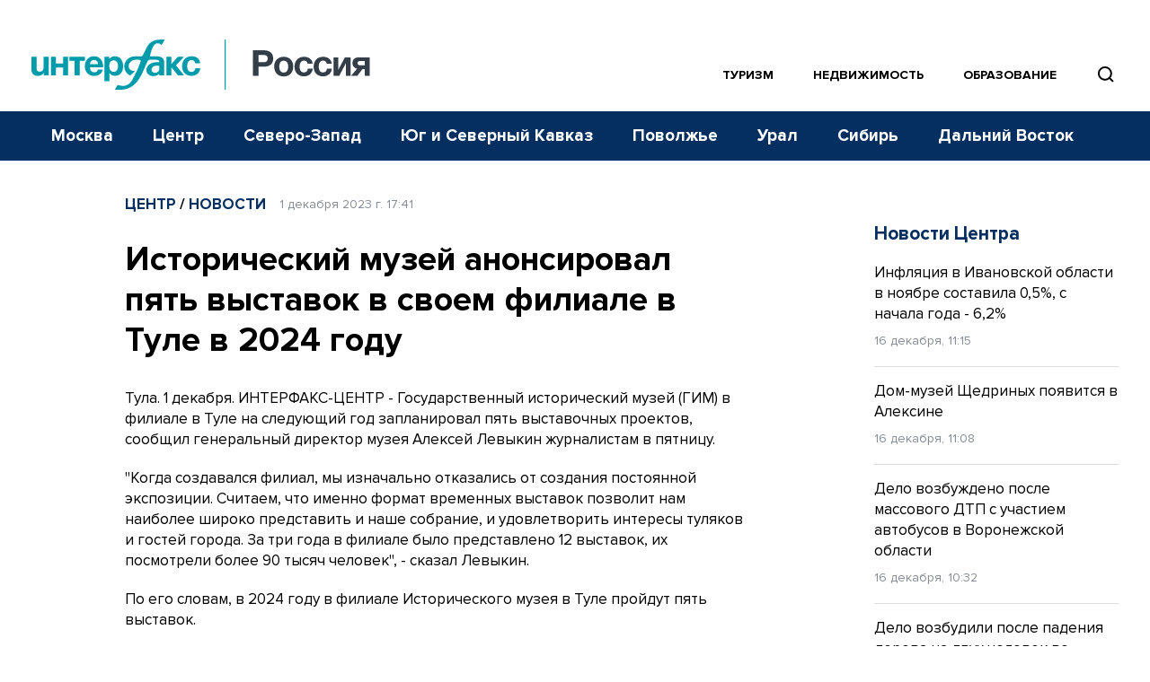

--- FILE ---
content_type: text/html; charset=utf-8
request_url: https://www.google.com/recaptcha/api2/anchor?ar=1&k=6LcvZI4aAAAAAOTOzIbqbgEB_AfhjPLhObEGCEfv&co=aHR0cHM6Ly93d3cuaW50ZXJmYXgtcnVzc2lhLnJ1OjQ0Mw..&hl=en&v=7gg7H51Q-naNfhmCP3_R47ho&size=normal&anchor-ms=20000&execute-ms=15000&cb=w0hotsiofz59
body_size: 48574
content:
<!DOCTYPE HTML><html dir="ltr" lang="en"><head><meta http-equiv="Content-Type" content="text/html; charset=UTF-8">
<meta http-equiv="X-UA-Compatible" content="IE=edge">
<title>reCAPTCHA</title>
<style type="text/css">
/* cyrillic-ext */
@font-face {
  font-family: 'Roboto';
  font-style: normal;
  font-weight: 400;
  font-stretch: 100%;
  src: url(//fonts.gstatic.com/s/roboto/v48/KFO7CnqEu92Fr1ME7kSn66aGLdTylUAMa3GUBHMdazTgWw.woff2) format('woff2');
  unicode-range: U+0460-052F, U+1C80-1C8A, U+20B4, U+2DE0-2DFF, U+A640-A69F, U+FE2E-FE2F;
}
/* cyrillic */
@font-face {
  font-family: 'Roboto';
  font-style: normal;
  font-weight: 400;
  font-stretch: 100%;
  src: url(//fonts.gstatic.com/s/roboto/v48/KFO7CnqEu92Fr1ME7kSn66aGLdTylUAMa3iUBHMdazTgWw.woff2) format('woff2');
  unicode-range: U+0301, U+0400-045F, U+0490-0491, U+04B0-04B1, U+2116;
}
/* greek-ext */
@font-face {
  font-family: 'Roboto';
  font-style: normal;
  font-weight: 400;
  font-stretch: 100%;
  src: url(//fonts.gstatic.com/s/roboto/v48/KFO7CnqEu92Fr1ME7kSn66aGLdTylUAMa3CUBHMdazTgWw.woff2) format('woff2');
  unicode-range: U+1F00-1FFF;
}
/* greek */
@font-face {
  font-family: 'Roboto';
  font-style: normal;
  font-weight: 400;
  font-stretch: 100%;
  src: url(//fonts.gstatic.com/s/roboto/v48/KFO7CnqEu92Fr1ME7kSn66aGLdTylUAMa3-UBHMdazTgWw.woff2) format('woff2');
  unicode-range: U+0370-0377, U+037A-037F, U+0384-038A, U+038C, U+038E-03A1, U+03A3-03FF;
}
/* math */
@font-face {
  font-family: 'Roboto';
  font-style: normal;
  font-weight: 400;
  font-stretch: 100%;
  src: url(//fonts.gstatic.com/s/roboto/v48/KFO7CnqEu92Fr1ME7kSn66aGLdTylUAMawCUBHMdazTgWw.woff2) format('woff2');
  unicode-range: U+0302-0303, U+0305, U+0307-0308, U+0310, U+0312, U+0315, U+031A, U+0326-0327, U+032C, U+032F-0330, U+0332-0333, U+0338, U+033A, U+0346, U+034D, U+0391-03A1, U+03A3-03A9, U+03B1-03C9, U+03D1, U+03D5-03D6, U+03F0-03F1, U+03F4-03F5, U+2016-2017, U+2034-2038, U+203C, U+2040, U+2043, U+2047, U+2050, U+2057, U+205F, U+2070-2071, U+2074-208E, U+2090-209C, U+20D0-20DC, U+20E1, U+20E5-20EF, U+2100-2112, U+2114-2115, U+2117-2121, U+2123-214F, U+2190, U+2192, U+2194-21AE, U+21B0-21E5, U+21F1-21F2, U+21F4-2211, U+2213-2214, U+2216-22FF, U+2308-230B, U+2310, U+2319, U+231C-2321, U+2336-237A, U+237C, U+2395, U+239B-23B7, U+23D0, U+23DC-23E1, U+2474-2475, U+25AF, U+25B3, U+25B7, U+25BD, U+25C1, U+25CA, U+25CC, U+25FB, U+266D-266F, U+27C0-27FF, U+2900-2AFF, U+2B0E-2B11, U+2B30-2B4C, U+2BFE, U+3030, U+FF5B, U+FF5D, U+1D400-1D7FF, U+1EE00-1EEFF;
}
/* symbols */
@font-face {
  font-family: 'Roboto';
  font-style: normal;
  font-weight: 400;
  font-stretch: 100%;
  src: url(//fonts.gstatic.com/s/roboto/v48/KFO7CnqEu92Fr1ME7kSn66aGLdTylUAMaxKUBHMdazTgWw.woff2) format('woff2');
  unicode-range: U+0001-000C, U+000E-001F, U+007F-009F, U+20DD-20E0, U+20E2-20E4, U+2150-218F, U+2190, U+2192, U+2194-2199, U+21AF, U+21E6-21F0, U+21F3, U+2218-2219, U+2299, U+22C4-22C6, U+2300-243F, U+2440-244A, U+2460-24FF, U+25A0-27BF, U+2800-28FF, U+2921-2922, U+2981, U+29BF, U+29EB, U+2B00-2BFF, U+4DC0-4DFF, U+FFF9-FFFB, U+10140-1018E, U+10190-1019C, U+101A0, U+101D0-101FD, U+102E0-102FB, U+10E60-10E7E, U+1D2C0-1D2D3, U+1D2E0-1D37F, U+1F000-1F0FF, U+1F100-1F1AD, U+1F1E6-1F1FF, U+1F30D-1F30F, U+1F315, U+1F31C, U+1F31E, U+1F320-1F32C, U+1F336, U+1F378, U+1F37D, U+1F382, U+1F393-1F39F, U+1F3A7-1F3A8, U+1F3AC-1F3AF, U+1F3C2, U+1F3C4-1F3C6, U+1F3CA-1F3CE, U+1F3D4-1F3E0, U+1F3ED, U+1F3F1-1F3F3, U+1F3F5-1F3F7, U+1F408, U+1F415, U+1F41F, U+1F426, U+1F43F, U+1F441-1F442, U+1F444, U+1F446-1F449, U+1F44C-1F44E, U+1F453, U+1F46A, U+1F47D, U+1F4A3, U+1F4B0, U+1F4B3, U+1F4B9, U+1F4BB, U+1F4BF, U+1F4C8-1F4CB, U+1F4D6, U+1F4DA, U+1F4DF, U+1F4E3-1F4E6, U+1F4EA-1F4ED, U+1F4F7, U+1F4F9-1F4FB, U+1F4FD-1F4FE, U+1F503, U+1F507-1F50B, U+1F50D, U+1F512-1F513, U+1F53E-1F54A, U+1F54F-1F5FA, U+1F610, U+1F650-1F67F, U+1F687, U+1F68D, U+1F691, U+1F694, U+1F698, U+1F6AD, U+1F6B2, U+1F6B9-1F6BA, U+1F6BC, U+1F6C6-1F6CF, U+1F6D3-1F6D7, U+1F6E0-1F6EA, U+1F6F0-1F6F3, U+1F6F7-1F6FC, U+1F700-1F7FF, U+1F800-1F80B, U+1F810-1F847, U+1F850-1F859, U+1F860-1F887, U+1F890-1F8AD, U+1F8B0-1F8BB, U+1F8C0-1F8C1, U+1F900-1F90B, U+1F93B, U+1F946, U+1F984, U+1F996, U+1F9E9, U+1FA00-1FA6F, U+1FA70-1FA7C, U+1FA80-1FA89, U+1FA8F-1FAC6, U+1FACE-1FADC, U+1FADF-1FAE9, U+1FAF0-1FAF8, U+1FB00-1FBFF;
}
/* vietnamese */
@font-face {
  font-family: 'Roboto';
  font-style: normal;
  font-weight: 400;
  font-stretch: 100%;
  src: url(//fonts.gstatic.com/s/roboto/v48/KFO7CnqEu92Fr1ME7kSn66aGLdTylUAMa3OUBHMdazTgWw.woff2) format('woff2');
  unicode-range: U+0102-0103, U+0110-0111, U+0128-0129, U+0168-0169, U+01A0-01A1, U+01AF-01B0, U+0300-0301, U+0303-0304, U+0308-0309, U+0323, U+0329, U+1EA0-1EF9, U+20AB;
}
/* latin-ext */
@font-face {
  font-family: 'Roboto';
  font-style: normal;
  font-weight: 400;
  font-stretch: 100%;
  src: url(//fonts.gstatic.com/s/roboto/v48/KFO7CnqEu92Fr1ME7kSn66aGLdTylUAMa3KUBHMdazTgWw.woff2) format('woff2');
  unicode-range: U+0100-02BA, U+02BD-02C5, U+02C7-02CC, U+02CE-02D7, U+02DD-02FF, U+0304, U+0308, U+0329, U+1D00-1DBF, U+1E00-1E9F, U+1EF2-1EFF, U+2020, U+20A0-20AB, U+20AD-20C0, U+2113, U+2C60-2C7F, U+A720-A7FF;
}
/* latin */
@font-face {
  font-family: 'Roboto';
  font-style: normal;
  font-weight: 400;
  font-stretch: 100%;
  src: url(//fonts.gstatic.com/s/roboto/v48/KFO7CnqEu92Fr1ME7kSn66aGLdTylUAMa3yUBHMdazQ.woff2) format('woff2');
  unicode-range: U+0000-00FF, U+0131, U+0152-0153, U+02BB-02BC, U+02C6, U+02DA, U+02DC, U+0304, U+0308, U+0329, U+2000-206F, U+20AC, U+2122, U+2191, U+2193, U+2212, U+2215, U+FEFF, U+FFFD;
}
/* cyrillic-ext */
@font-face {
  font-family: 'Roboto';
  font-style: normal;
  font-weight: 500;
  font-stretch: 100%;
  src: url(//fonts.gstatic.com/s/roboto/v48/KFO7CnqEu92Fr1ME7kSn66aGLdTylUAMa3GUBHMdazTgWw.woff2) format('woff2');
  unicode-range: U+0460-052F, U+1C80-1C8A, U+20B4, U+2DE0-2DFF, U+A640-A69F, U+FE2E-FE2F;
}
/* cyrillic */
@font-face {
  font-family: 'Roboto';
  font-style: normal;
  font-weight: 500;
  font-stretch: 100%;
  src: url(//fonts.gstatic.com/s/roboto/v48/KFO7CnqEu92Fr1ME7kSn66aGLdTylUAMa3iUBHMdazTgWw.woff2) format('woff2');
  unicode-range: U+0301, U+0400-045F, U+0490-0491, U+04B0-04B1, U+2116;
}
/* greek-ext */
@font-face {
  font-family: 'Roboto';
  font-style: normal;
  font-weight: 500;
  font-stretch: 100%;
  src: url(//fonts.gstatic.com/s/roboto/v48/KFO7CnqEu92Fr1ME7kSn66aGLdTylUAMa3CUBHMdazTgWw.woff2) format('woff2');
  unicode-range: U+1F00-1FFF;
}
/* greek */
@font-face {
  font-family: 'Roboto';
  font-style: normal;
  font-weight: 500;
  font-stretch: 100%;
  src: url(//fonts.gstatic.com/s/roboto/v48/KFO7CnqEu92Fr1ME7kSn66aGLdTylUAMa3-UBHMdazTgWw.woff2) format('woff2');
  unicode-range: U+0370-0377, U+037A-037F, U+0384-038A, U+038C, U+038E-03A1, U+03A3-03FF;
}
/* math */
@font-face {
  font-family: 'Roboto';
  font-style: normal;
  font-weight: 500;
  font-stretch: 100%;
  src: url(//fonts.gstatic.com/s/roboto/v48/KFO7CnqEu92Fr1ME7kSn66aGLdTylUAMawCUBHMdazTgWw.woff2) format('woff2');
  unicode-range: U+0302-0303, U+0305, U+0307-0308, U+0310, U+0312, U+0315, U+031A, U+0326-0327, U+032C, U+032F-0330, U+0332-0333, U+0338, U+033A, U+0346, U+034D, U+0391-03A1, U+03A3-03A9, U+03B1-03C9, U+03D1, U+03D5-03D6, U+03F0-03F1, U+03F4-03F5, U+2016-2017, U+2034-2038, U+203C, U+2040, U+2043, U+2047, U+2050, U+2057, U+205F, U+2070-2071, U+2074-208E, U+2090-209C, U+20D0-20DC, U+20E1, U+20E5-20EF, U+2100-2112, U+2114-2115, U+2117-2121, U+2123-214F, U+2190, U+2192, U+2194-21AE, U+21B0-21E5, U+21F1-21F2, U+21F4-2211, U+2213-2214, U+2216-22FF, U+2308-230B, U+2310, U+2319, U+231C-2321, U+2336-237A, U+237C, U+2395, U+239B-23B7, U+23D0, U+23DC-23E1, U+2474-2475, U+25AF, U+25B3, U+25B7, U+25BD, U+25C1, U+25CA, U+25CC, U+25FB, U+266D-266F, U+27C0-27FF, U+2900-2AFF, U+2B0E-2B11, U+2B30-2B4C, U+2BFE, U+3030, U+FF5B, U+FF5D, U+1D400-1D7FF, U+1EE00-1EEFF;
}
/* symbols */
@font-face {
  font-family: 'Roboto';
  font-style: normal;
  font-weight: 500;
  font-stretch: 100%;
  src: url(//fonts.gstatic.com/s/roboto/v48/KFO7CnqEu92Fr1ME7kSn66aGLdTylUAMaxKUBHMdazTgWw.woff2) format('woff2');
  unicode-range: U+0001-000C, U+000E-001F, U+007F-009F, U+20DD-20E0, U+20E2-20E4, U+2150-218F, U+2190, U+2192, U+2194-2199, U+21AF, U+21E6-21F0, U+21F3, U+2218-2219, U+2299, U+22C4-22C6, U+2300-243F, U+2440-244A, U+2460-24FF, U+25A0-27BF, U+2800-28FF, U+2921-2922, U+2981, U+29BF, U+29EB, U+2B00-2BFF, U+4DC0-4DFF, U+FFF9-FFFB, U+10140-1018E, U+10190-1019C, U+101A0, U+101D0-101FD, U+102E0-102FB, U+10E60-10E7E, U+1D2C0-1D2D3, U+1D2E0-1D37F, U+1F000-1F0FF, U+1F100-1F1AD, U+1F1E6-1F1FF, U+1F30D-1F30F, U+1F315, U+1F31C, U+1F31E, U+1F320-1F32C, U+1F336, U+1F378, U+1F37D, U+1F382, U+1F393-1F39F, U+1F3A7-1F3A8, U+1F3AC-1F3AF, U+1F3C2, U+1F3C4-1F3C6, U+1F3CA-1F3CE, U+1F3D4-1F3E0, U+1F3ED, U+1F3F1-1F3F3, U+1F3F5-1F3F7, U+1F408, U+1F415, U+1F41F, U+1F426, U+1F43F, U+1F441-1F442, U+1F444, U+1F446-1F449, U+1F44C-1F44E, U+1F453, U+1F46A, U+1F47D, U+1F4A3, U+1F4B0, U+1F4B3, U+1F4B9, U+1F4BB, U+1F4BF, U+1F4C8-1F4CB, U+1F4D6, U+1F4DA, U+1F4DF, U+1F4E3-1F4E6, U+1F4EA-1F4ED, U+1F4F7, U+1F4F9-1F4FB, U+1F4FD-1F4FE, U+1F503, U+1F507-1F50B, U+1F50D, U+1F512-1F513, U+1F53E-1F54A, U+1F54F-1F5FA, U+1F610, U+1F650-1F67F, U+1F687, U+1F68D, U+1F691, U+1F694, U+1F698, U+1F6AD, U+1F6B2, U+1F6B9-1F6BA, U+1F6BC, U+1F6C6-1F6CF, U+1F6D3-1F6D7, U+1F6E0-1F6EA, U+1F6F0-1F6F3, U+1F6F7-1F6FC, U+1F700-1F7FF, U+1F800-1F80B, U+1F810-1F847, U+1F850-1F859, U+1F860-1F887, U+1F890-1F8AD, U+1F8B0-1F8BB, U+1F8C0-1F8C1, U+1F900-1F90B, U+1F93B, U+1F946, U+1F984, U+1F996, U+1F9E9, U+1FA00-1FA6F, U+1FA70-1FA7C, U+1FA80-1FA89, U+1FA8F-1FAC6, U+1FACE-1FADC, U+1FADF-1FAE9, U+1FAF0-1FAF8, U+1FB00-1FBFF;
}
/* vietnamese */
@font-face {
  font-family: 'Roboto';
  font-style: normal;
  font-weight: 500;
  font-stretch: 100%;
  src: url(//fonts.gstatic.com/s/roboto/v48/KFO7CnqEu92Fr1ME7kSn66aGLdTylUAMa3OUBHMdazTgWw.woff2) format('woff2');
  unicode-range: U+0102-0103, U+0110-0111, U+0128-0129, U+0168-0169, U+01A0-01A1, U+01AF-01B0, U+0300-0301, U+0303-0304, U+0308-0309, U+0323, U+0329, U+1EA0-1EF9, U+20AB;
}
/* latin-ext */
@font-face {
  font-family: 'Roboto';
  font-style: normal;
  font-weight: 500;
  font-stretch: 100%;
  src: url(//fonts.gstatic.com/s/roboto/v48/KFO7CnqEu92Fr1ME7kSn66aGLdTylUAMa3KUBHMdazTgWw.woff2) format('woff2');
  unicode-range: U+0100-02BA, U+02BD-02C5, U+02C7-02CC, U+02CE-02D7, U+02DD-02FF, U+0304, U+0308, U+0329, U+1D00-1DBF, U+1E00-1E9F, U+1EF2-1EFF, U+2020, U+20A0-20AB, U+20AD-20C0, U+2113, U+2C60-2C7F, U+A720-A7FF;
}
/* latin */
@font-face {
  font-family: 'Roboto';
  font-style: normal;
  font-weight: 500;
  font-stretch: 100%;
  src: url(//fonts.gstatic.com/s/roboto/v48/KFO7CnqEu92Fr1ME7kSn66aGLdTylUAMa3yUBHMdazQ.woff2) format('woff2');
  unicode-range: U+0000-00FF, U+0131, U+0152-0153, U+02BB-02BC, U+02C6, U+02DA, U+02DC, U+0304, U+0308, U+0329, U+2000-206F, U+20AC, U+2122, U+2191, U+2193, U+2212, U+2215, U+FEFF, U+FFFD;
}
/* cyrillic-ext */
@font-face {
  font-family: 'Roboto';
  font-style: normal;
  font-weight: 900;
  font-stretch: 100%;
  src: url(//fonts.gstatic.com/s/roboto/v48/KFO7CnqEu92Fr1ME7kSn66aGLdTylUAMa3GUBHMdazTgWw.woff2) format('woff2');
  unicode-range: U+0460-052F, U+1C80-1C8A, U+20B4, U+2DE0-2DFF, U+A640-A69F, U+FE2E-FE2F;
}
/* cyrillic */
@font-face {
  font-family: 'Roboto';
  font-style: normal;
  font-weight: 900;
  font-stretch: 100%;
  src: url(//fonts.gstatic.com/s/roboto/v48/KFO7CnqEu92Fr1ME7kSn66aGLdTylUAMa3iUBHMdazTgWw.woff2) format('woff2');
  unicode-range: U+0301, U+0400-045F, U+0490-0491, U+04B0-04B1, U+2116;
}
/* greek-ext */
@font-face {
  font-family: 'Roboto';
  font-style: normal;
  font-weight: 900;
  font-stretch: 100%;
  src: url(//fonts.gstatic.com/s/roboto/v48/KFO7CnqEu92Fr1ME7kSn66aGLdTylUAMa3CUBHMdazTgWw.woff2) format('woff2');
  unicode-range: U+1F00-1FFF;
}
/* greek */
@font-face {
  font-family: 'Roboto';
  font-style: normal;
  font-weight: 900;
  font-stretch: 100%;
  src: url(//fonts.gstatic.com/s/roboto/v48/KFO7CnqEu92Fr1ME7kSn66aGLdTylUAMa3-UBHMdazTgWw.woff2) format('woff2');
  unicode-range: U+0370-0377, U+037A-037F, U+0384-038A, U+038C, U+038E-03A1, U+03A3-03FF;
}
/* math */
@font-face {
  font-family: 'Roboto';
  font-style: normal;
  font-weight: 900;
  font-stretch: 100%;
  src: url(//fonts.gstatic.com/s/roboto/v48/KFO7CnqEu92Fr1ME7kSn66aGLdTylUAMawCUBHMdazTgWw.woff2) format('woff2');
  unicode-range: U+0302-0303, U+0305, U+0307-0308, U+0310, U+0312, U+0315, U+031A, U+0326-0327, U+032C, U+032F-0330, U+0332-0333, U+0338, U+033A, U+0346, U+034D, U+0391-03A1, U+03A3-03A9, U+03B1-03C9, U+03D1, U+03D5-03D6, U+03F0-03F1, U+03F4-03F5, U+2016-2017, U+2034-2038, U+203C, U+2040, U+2043, U+2047, U+2050, U+2057, U+205F, U+2070-2071, U+2074-208E, U+2090-209C, U+20D0-20DC, U+20E1, U+20E5-20EF, U+2100-2112, U+2114-2115, U+2117-2121, U+2123-214F, U+2190, U+2192, U+2194-21AE, U+21B0-21E5, U+21F1-21F2, U+21F4-2211, U+2213-2214, U+2216-22FF, U+2308-230B, U+2310, U+2319, U+231C-2321, U+2336-237A, U+237C, U+2395, U+239B-23B7, U+23D0, U+23DC-23E1, U+2474-2475, U+25AF, U+25B3, U+25B7, U+25BD, U+25C1, U+25CA, U+25CC, U+25FB, U+266D-266F, U+27C0-27FF, U+2900-2AFF, U+2B0E-2B11, U+2B30-2B4C, U+2BFE, U+3030, U+FF5B, U+FF5D, U+1D400-1D7FF, U+1EE00-1EEFF;
}
/* symbols */
@font-face {
  font-family: 'Roboto';
  font-style: normal;
  font-weight: 900;
  font-stretch: 100%;
  src: url(//fonts.gstatic.com/s/roboto/v48/KFO7CnqEu92Fr1ME7kSn66aGLdTylUAMaxKUBHMdazTgWw.woff2) format('woff2');
  unicode-range: U+0001-000C, U+000E-001F, U+007F-009F, U+20DD-20E0, U+20E2-20E4, U+2150-218F, U+2190, U+2192, U+2194-2199, U+21AF, U+21E6-21F0, U+21F3, U+2218-2219, U+2299, U+22C4-22C6, U+2300-243F, U+2440-244A, U+2460-24FF, U+25A0-27BF, U+2800-28FF, U+2921-2922, U+2981, U+29BF, U+29EB, U+2B00-2BFF, U+4DC0-4DFF, U+FFF9-FFFB, U+10140-1018E, U+10190-1019C, U+101A0, U+101D0-101FD, U+102E0-102FB, U+10E60-10E7E, U+1D2C0-1D2D3, U+1D2E0-1D37F, U+1F000-1F0FF, U+1F100-1F1AD, U+1F1E6-1F1FF, U+1F30D-1F30F, U+1F315, U+1F31C, U+1F31E, U+1F320-1F32C, U+1F336, U+1F378, U+1F37D, U+1F382, U+1F393-1F39F, U+1F3A7-1F3A8, U+1F3AC-1F3AF, U+1F3C2, U+1F3C4-1F3C6, U+1F3CA-1F3CE, U+1F3D4-1F3E0, U+1F3ED, U+1F3F1-1F3F3, U+1F3F5-1F3F7, U+1F408, U+1F415, U+1F41F, U+1F426, U+1F43F, U+1F441-1F442, U+1F444, U+1F446-1F449, U+1F44C-1F44E, U+1F453, U+1F46A, U+1F47D, U+1F4A3, U+1F4B0, U+1F4B3, U+1F4B9, U+1F4BB, U+1F4BF, U+1F4C8-1F4CB, U+1F4D6, U+1F4DA, U+1F4DF, U+1F4E3-1F4E6, U+1F4EA-1F4ED, U+1F4F7, U+1F4F9-1F4FB, U+1F4FD-1F4FE, U+1F503, U+1F507-1F50B, U+1F50D, U+1F512-1F513, U+1F53E-1F54A, U+1F54F-1F5FA, U+1F610, U+1F650-1F67F, U+1F687, U+1F68D, U+1F691, U+1F694, U+1F698, U+1F6AD, U+1F6B2, U+1F6B9-1F6BA, U+1F6BC, U+1F6C6-1F6CF, U+1F6D3-1F6D7, U+1F6E0-1F6EA, U+1F6F0-1F6F3, U+1F6F7-1F6FC, U+1F700-1F7FF, U+1F800-1F80B, U+1F810-1F847, U+1F850-1F859, U+1F860-1F887, U+1F890-1F8AD, U+1F8B0-1F8BB, U+1F8C0-1F8C1, U+1F900-1F90B, U+1F93B, U+1F946, U+1F984, U+1F996, U+1F9E9, U+1FA00-1FA6F, U+1FA70-1FA7C, U+1FA80-1FA89, U+1FA8F-1FAC6, U+1FACE-1FADC, U+1FADF-1FAE9, U+1FAF0-1FAF8, U+1FB00-1FBFF;
}
/* vietnamese */
@font-face {
  font-family: 'Roboto';
  font-style: normal;
  font-weight: 900;
  font-stretch: 100%;
  src: url(//fonts.gstatic.com/s/roboto/v48/KFO7CnqEu92Fr1ME7kSn66aGLdTylUAMa3OUBHMdazTgWw.woff2) format('woff2');
  unicode-range: U+0102-0103, U+0110-0111, U+0128-0129, U+0168-0169, U+01A0-01A1, U+01AF-01B0, U+0300-0301, U+0303-0304, U+0308-0309, U+0323, U+0329, U+1EA0-1EF9, U+20AB;
}
/* latin-ext */
@font-face {
  font-family: 'Roboto';
  font-style: normal;
  font-weight: 900;
  font-stretch: 100%;
  src: url(//fonts.gstatic.com/s/roboto/v48/KFO7CnqEu92Fr1ME7kSn66aGLdTylUAMa3KUBHMdazTgWw.woff2) format('woff2');
  unicode-range: U+0100-02BA, U+02BD-02C5, U+02C7-02CC, U+02CE-02D7, U+02DD-02FF, U+0304, U+0308, U+0329, U+1D00-1DBF, U+1E00-1E9F, U+1EF2-1EFF, U+2020, U+20A0-20AB, U+20AD-20C0, U+2113, U+2C60-2C7F, U+A720-A7FF;
}
/* latin */
@font-face {
  font-family: 'Roboto';
  font-style: normal;
  font-weight: 900;
  font-stretch: 100%;
  src: url(//fonts.gstatic.com/s/roboto/v48/KFO7CnqEu92Fr1ME7kSn66aGLdTylUAMa3yUBHMdazQ.woff2) format('woff2');
  unicode-range: U+0000-00FF, U+0131, U+0152-0153, U+02BB-02BC, U+02C6, U+02DA, U+02DC, U+0304, U+0308, U+0329, U+2000-206F, U+20AC, U+2122, U+2191, U+2193, U+2212, U+2215, U+FEFF, U+FFFD;
}

</style>
<link rel="stylesheet" type="text/css" href="https://www.gstatic.com/recaptcha/releases/7gg7H51Q-naNfhmCP3_R47ho/styles__ltr.css">
<script nonce="0ioNv6cXc5k_zV7tZ6KTGw" type="text/javascript">window['__recaptcha_api'] = 'https://www.google.com/recaptcha/api2/';</script>
<script type="text/javascript" src="https://www.gstatic.com/recaptcha/releases/7gg7H51Q-naNfhmCP3_R47ho/recaptcha__en.js" nonce="0ioNv6cXc5k_zV7tZ6KTGw">
      
    </script></head>
<body><div id="rc-anchor-alert" class="rc-anchor-alert"></div>
<input type="hidden" id="recaptcha-token" value="[base64]">
<script type="text/javascript" nonce="0ioNv6cXc5k_zV7tZ6KTGw">
      recaptcha.anchor.Main.init("[\x22ainput\x22,[\x22bgdata\x22,\x22\x22,\[base64]/[base64]/[base64]/[base64]/[base64]/[base64]/[base64]/[base64]/[base64]/[base64]\\u003d\x22,\[base64]\\u003d\\u003d\x22,\[base64]/[base64]/CosKEwrTDslzDk2d0woFvK2ciZm0dwpsUwrDCo31aOsKTw4p0UcKGw7HChsOJwpDDrQxpwqY0w6M1w7FyRAPDozUeHMKWwozDiAXDoQVtNknCvcO3MMOqw5vDjVLClGlCw7M5wr/[base64]/[base64]/CnsOMwo4nFwTDtMOww5gCw7XDnEYLAMKBw484ByfDokRQwr/ChcONEcKdS8KBw4BBUcOwwrvDkMOMw4peWsOAw6XDtz5KesKcwrDCjljCscK1VDldYcO3McKWw61ZPMKUwopwV1EHw7UQwpk+w5vCpS7DisK1DmgewokVw5oQwoUCw5RjFMKBZ8KDc8O4wqAuw44JwrLDo2FNwpJ6w4HCgBfCtA4zfC1Mw65bFcKjwp/ClMOqworDkMO+w6MUwqd0w5Nrw7kPw7rCuGzCtMKsBMKbS1FFUcKAwoZ7ccK5IBtJZ8O6fDPCvSQ8wpd4dsKPAUjChg3CjcKUEcO7w5HDsnDDjRDCgjVqAsOHw77CtXFzfnHCtcKDE8Kjw4cAw6Vlw4/DhMKWCEMANGBCAcK+bsOqDsOQZcOXfh04BBV7woQnLMKJeMKBW8OxwqPDr8Ocw4l7wo7Cli4Qw74ow4XCkcKMTcKIElk9wr/CuBQpQ2NpTC44w65uZMOZw7/DhjXCgFjCtGkeBMOtHsKiw5TDuMKcXjXDocKzW1jDkMOJJ8KXOBYHD8OmwpDDgMKYwpLCm1PDr8O8EsKRwr/[base64]/TCdpNEQjbMOjw4g3czXDksOHw6PClcOFw7TCjT7Dh8Kew6HDscOuw5YPYkTDlGoGw5LCi8OWF8K9w4PDrz/[base64]/CuMKRw4Jaw4cYwr86wonCmhQ+Yz5sLkxpRMOUMsOqfsKPwr7CnMK4QsOnw5Bvwqt3w58nHj3CmCpaTw/ChjrCo8Ktw5PCvEtld8OVw4LDhMKza8Onw4/CpGdbw5LCrkY8w69RFMKmDWnCjXVkU8OQGMK7PMK+w4sJwo0lYMOCw5LDr8OIQHXCncOPwoLCmMKlw7JewqwhckwbwrjDhHUGKcKeWMKQWMO4w4YsRR7CtVVhAUt2worCq8KMw55FTsKtLA0CACUjRsObeVU0PMOTC8OUBHZBSsKXw7nDv8O/w5nCvMOWYE3DscO4wqnChW9Aw4RjwqfClwPDqFHClsObw4/ClQUjVVx5wq14GBHDmE/ClEJaB382MsK4TsKNwrHCkFs7Pw/Ck8KKw5bDpCnCp8K7w57Cs0dhwoxqJ8O7VToNMcOKKsKhw6fCv1XDpXc/IjbCkcKuIjhRfV0/wpLDjsOMTcOGw4oIwpwTJkVRRsKqfsKrw4TDsMKPHsKbwpEzw7PDoDjCvMKpw6XCrWdMwqUiw4/[base64]/[base64]/[base64]/[base64]/DikbCkcKkw6bCjcKFw53Dox0IacO+VsKOFT7DhibDuz/[base64]/CvA0Fw49Owrs2w4o4wpfDmcKQBsOuwrV4Yk0PUsOjwplUw5UReTB6FA3DvX/CqHcowprDqhRSPycUw7lHw6jDk8OlFsKRw5DCmcKyBsO6FcOjwpEFw4DChU1ZwphEwrVpNcKVw4/Cg8OjUnbCosO2wqt0EMOUwrrCgMKwGcO9wpU4cjLDjBo/wojDnmfDncO4DsKZKCAlwrzCnxltw7B6DMKdbW/DtcKmw5UbwqHClcKjRcO7w7M6NMK6J8O1w4pPw4BEw6/DtcOhwroEwrTCp8KawqTDnMKBAsKyw60FSV1uQMKgRFfCqmXDqBDDiMOjYGp/w7hYw60jwq7CkgRgw4PCgsKKwpE9FsObwrnDhxgLwr4lbWHCrTsYw7pnS0BUZ3bDkSl/[base64]/L1hdw73DkMOawrpqS8Oaw7PDijIYQcKxw7IsK8Kawod5PsOswpfCtmPDg8OiYMOXdGfDlAcXw5TCgE/DqzQow6IgewdIKmdMw5gVezl+wrPDiFZ1YsOQXcK9ViNzb0HDmMKwwoEQwpTCuz1Dw7zCtCIoJcKZUsOjbEjCnTDDjMKzOMKUwrHDvMOYGMK+RcK/KCsPw6x1wrDCkiRQb8Otwq8twqfCnsKSCXPDhMOEwq9MJHvChnxmwqjDmUjDi8OwO8K9VcOLb8OlKhfDgksDFsO0SMOlwp/[base64]/[base64]/DiU/CsQfCmcOfw7E/Hz0nw6lLO8KGXcKFw6HCoBHCvhvCvT7Dk8O+w7nDo8KOdMODDMO1w4JAwp0EU15xY8OjEcOaw40wT15/FW8iZcKzA0t9FyLDiMKDwo8KwoAYBz3CuMOBZ8OJJcO6w7/DlcKMTyw3w4fDqA9KwpwcFsOCd8OzwpnDuSPDrMOua8Krw7R3Tg/DpMOkw5dhw5QRwr7CvsOWCcKZXyxdaMKkw7bDvsOXwrAYeMO5w6bCjcKlbkZcOsKSwr1GwrgraMK4w48Gw5BpRMOww68Tw5JQDcOdwoEUw5PDrXLDrFbCosO3w50YwqbDsx/[base64]/DtsK3wp3Dpm7DrCxVwpQDwo3Cq0HCt8Opw44QJHNOGcO5wp/DoXFow5/CrsOcRkzDj8KjMMKSwq1VwqDDil8rQBspGUPCuwZUP8OMwpAJw64rwptCwoHDr8ONwoJPC3Y2Q8O9wpFDK8KaIMOpJTDDg24Gw73CmGnDhMKSckHDnsO8w4TCin08w5DCpcOFVcOawoHDl09WMgrDo8KQw7TCgsOpMHZMOjE7cMO0wr7CjcKpwqHCrVTCuHbDj8KSw5/Dq092QMKrRsOFb01ZSsO4wqUPwq0USyvDksOBTyV1K8K7wp7CozNJw4xGCFUWQEHCkmPDlMKkw4/DicOxHhLDv8K5w4zDnMKEHypFHx3CtMOPZHjCrAIywpRcw6tHBHrDuMKEw6JtGHFFHsKlw4BrJcKcw6JPF0Z6GSzDtVQmcMK2wptHwrzDuFnCn8OdwoRHfcKmb2BsLEkHwpPDo8OTU8KGw4HDnRkLSm3DnU0rwrlVw5zCjkprVi1Nwo/CnCQdUHM7CMONGsO5w5czw43DmAPCoUNLw7XCmAUCw6PCvSodHcOZwoNcw6bCh8Okw5HCq8KCGcOfw6XDt3Mlw7FXw7xiLcOFFsK2wp47YMONwp8lwrYEQ8Oqw7ABHRfDscKAwpI6w7AXbsKWI8Oewp7ClMO4Z05fXAHDqhnDoxvDgsKeZMOIwrjCisOyAycqGw/CsQRWCjpdbMKdw5YVwq8eVEswIsOOwqcaHcOlwo1ZZsOhwpoBw4rClwfCkCBRGcKIw5DCvcKYw6zCo8OswqTDgsK9w5rCjcK4wphLwoxPNMOPPMK2wp4awr/CjF0KdE9LA8OCIwQpfcKDOw3DqxhHC2U8wo/DgsO5w5zCkcO4c8O4fMOfWWZlw6NAwpzCv1gXZ8KPc17DgXTCncKqAG/CpcKpA8ORexpUMcOsEMOgOGfDqzBBwr1jwqIIGMO6wpbDhsOAwrHDo8Okw7o/wplcw5TCgmbDiMOlwpvCsRzCpcOOwpwxYcOvNWvCkMKVIMOqdcKGwoTClzfCjMKSb8KLCWx1w7TDrcKcw54NIsK9w7nCvhzDtMKMPMKawoFxwq7CmcKYwqfCiicqw7o/w5rDm8OiI8K1w5bCuMO9fcOPC1F0w6ZCw49CwoHDixLCl8OQET8tw67Cn8KEVBkew4zChsOHw5MkwpfDn8OJwp/[base64]/[base64]/wrvCiSbDvcOAAzN3w5MHCWpyw7/DlcODDkrCmUsMWsOjDcOEFMOxbMKhwrNYwrXDsyEXOzTDhUDCqGnDhERJUsKpw4RBE8OhJUcVwpfDuMK1I0N2csOYPcKcwo/CqX/ChQIpL1FWwrXCoGHDh0fDuHZKJRpvw6rCpkTDlsOaw4w2w4d9RyR3w74mFWRzMcOUw6IYw4sRw4FwwqjDgcKpw73DhB/CpyPDsMOMSBBpBF7CssOIw6XClkXDuGlwVSvDt8OfRMOzw4pAdsKDw7nDjMKnNcOxVMKAwqwOw6xKw6Newo/[base64]/CuDvDtGDDk8KDw7VWOMKiwo/Dv8OUNcO1w4vDv8OKwq1CwqXCosOuNBsfw6bDtEE/SA7CjsOFFMO1C1gMBMKkKMK4bnQww5pJNWPCl1HDm3TCgsOFN8OFDMORw6g6clBFw5p1M8OgVCM8DhrCocOyw7YDSkZ9wrQcwqbDvhrCtcO1w4TDoxEnERsxd0AVw4tLwp5Qw59DPcOaWcOEXMKdXBQoKj7DtVwAe8OmbQMuw4/Ciy91wqDDoFLCrEzDu8KiwqDCmsOpNcOLQcKTDG/DsFDCu8Otw6TDicKtYlrDucOKV8O/wqjDkzHDpMKRFsKpHGxZah4/VMOewrDCpG7DusOrIsOIwp/DnR7Dt8KJwps3wpd0wqUtYMOUCH/DhcOww5/Cg8OCwqs+w796fEDCoUJGGcO3w73DrD/[base64]/[base64]/CvMK2DsOeX8KOw4jDtsOiR3JGw5/Dj8Ouw6tKw4zCoVfCg8Opw69owrlqw7PCscO6w504dB/ChjsPwq5Gw6nDlcO7w6APBmoXwrlBw5LCug7CqMOgwqEUwoxHwoskaMORwrDCkUdtwpglPWMRwprDhlbCrShOw605w4/Dl3bChiPDsMODw5hgLsOzw4jCtigqOcOGw5kNw6FJSsKnUcKcw5xuamMNwqc4wq8IMHd6w4Uuw6RtwpoRw4AzNBEmVQ9FwookFhk5GsOffjbDnwFUWhwHw48eP8KDbwDCo3XDhAJtK3HCncK8wpAxMyvCh1jCiGTDrsO2ZMOoScOYwqpAKMKhf8KDw4Apwo/[base64]/[base64]/wr/DuMK2w4DDlsKdB8KbChjDqcKcZjV4DcOjWzrDpcO6R8OZQllbTMODWic1wrbCuAkMWMO+w6YCw7TDgcKWwojCmcOtw47CjjrDmgbCrcKYeDMdb3MRwoHCqhPDjV3CrnDCjMK9w59BwqYUw49LWndRcz7CuVsxwqZWw4hJw7rDrSXDgh3DgsKyF3VTw7/DvMOewrnCgRjDqsKzVMOIw4V6wpYqZxtUVsKNw6rDpcOTwoXCuMKtIcO7dTHClFx7wqbCtMOoGsKxwolkwqUJJMKJw75ES3TCmMOdwrJpYcKyPRrDvMOyeSIjdVsFYmDCu0VdFEDDu8K8PEp5TcKcTMKKw5zChWzDksOswrYEw77CsUvCvsKjM0rCjcKEa8KIDD/DpXjDn1NLw6Jxw7NhwrHDiH/[base64]/Ds8KQVsO3w53Cn8Kjw4xoQhcSw6VTe23Dp8Odw5hILwHDmRHCrsKDwoF2WCwlw5vCux4iwrgGI37DvMOUwpjDgkdgwr5GwqXClG/CrVljw7/CmS7Dh8KHw54FS8KxwqjDuWTCimfDsMKhwrgZUkUbw4giwqcOc8OAJ8OSwrbCiCbCll3CsMKqZgM/XsKBwqvCjMO4wpPDucKNfjUAYC/[base64]/DkU7DrntAwpXDt8O3w6JIw7nDhAh4w4fCo8K4V8OGEGAiZFcww7TCqxXDhG9feDjDhsOIEsK4w4Mqw4V5PcKtwrnDll/DuBJ5w4Uwc8OTRMK1w4LCgQ9bwqZ+WgXDn8Kzw7zCgU3DrcK3wqFWw6kiS1/[base64]/Cm8KpOcKew6cHF8Ocw75bRWDClsOrwq3CiCPDg8K7HsKAw5rDoX3Cl8Kdw6Y0w53Dswl8TCk2bsOMwoU8wpDDtMKQK8OEwqzCg8K4wqbDssOpLiYtNsK8VcKnfwFZOhrCinBQwpkSCnHDmcKQSsOPa8Kaw6QfwrDCvGNHw7HCqsOjRMO1JV3DrsK/w6VpdVXCksKzdnN5wrcQV8OBw6Mmw4XChRrCgVDChBzDiMOeN8KEwoPDgg3DvMK2w6/Dpnp6bsKYCMOnw6XChE3Du8KPN8KAw5fCpMK5JldxwqrCj3XDkBjDrHZJRcOheV8rIMOww7PCv8KhI2zDohjDvAbCgMKSw4ApwrASfMO8w7TDnsO3w5N9wo5PJcOoL0tMwolwRwLDqMKLYcO1w6TCgT0ONy7DsSbDmsK8w6XCuMOHwo/[base64]/DokjCtMObw4hsw77CkcKRU8OoT2XCi8O2w7HDgMOxFsO+wqbCkcK9w7EiwpYYwo1Nwq/CmcKLw5c0wq/[base64]/CmTzCvCLCrkfDssOvOzFSwpBWwrUNUcOFScKMZCtQDE/DmDvDgkrDqzLDjzXDg8KXwod5woHCjMKLEmrDljzCtsKkAynChWbDi8Kyw7QEGcKRBhI2w53CiGHDthHDpsKdB8Oxwq/CpWUYQiXCvSzDn1jCuC0JJG7Cm8O1w54ew4TDusKseh/Cp2dQH0LDs8K4wrjDgE3DusOWPwjDksOMGmdMw4FNw5jDncKaaH/Cs8OoLBkDXsKmYwLDkB3DoMOHEXzChSw0CsKxwqDChsKgb8OCw6rCnD1nwoRGwrZvLAXCicOeI8KywqpcPlJ/Bzt5EsKmBzpIfy/DoyBIHQ1kwqrCggfCtMKyw6rDmcOUwo0LOzvCrMKcw5kNfT7DlsOVZRdwwpYremcbasOKw4vCpMKRw6YTw4dpc3/CulJVR8Ofw5dmOMKcw4BPw7N6KsKbw7M1Vxpnw71GbcO+w69ewovDu8KABHXDicK9bgR4w74kw5UcXwfCkcKIKUXDpFs0EhRtWlMYw5FOTATCqxjDt8OxVSBuN8KzIMKqwpplVirDlmjCjFIpw7UjbEfDhcOxwqTDv2/DjcKPTMK7w444LzpzGhfDknlywpjDoMOIJzPDocK5GFNkG8Oww7PDrcKuw5/DlgrCs8OuM07CmsKIw5oJwq3CoknCh8KQLcOBwpAhAG4cwrjCnBZVSADDjxgbeh4Uw4MEw6vDhMOFw6AKFGEMNjQXwpfDg0DCqFkeLsKdJDbDgMO7QBnDvT/DjMKuXl5XQsKCw7jDoHgpw7rCtsOzbMOGw5fCmcO9w5tgw4TDssOoZBbCuFh+w6zDocOZw6dEZh7Dq8OyecKVw5U6DsKDw5/CksKXwp3DssOzRcOnw4HDncOcXwgnFz9PGDIDwo8Db1pNJWM2IMK2PcOcbiTDjcOnJT8hw5rDvBTCosOtOcO9FcOrwoHDq3lvYxBQw7BkRcKZw58gOMOcwp/Ds1TCr244w5LDj3xlw701dW9nwpXCg8OmHjvDvsKFB8K+ZcK1YMKfw4HChybCj8OiHsOhN1zDrCHCg8OBw6PCqQ9jW8OowoJTEShWO2PCnWoZW8Kjw6NEwrUHfkLComfCpXARwodWw4nDt8KRwoLDicO/[base64]/CksOVw5NdaMKKcjPCiRrDkDTDg8OMTjYPVsODwonDkQvClMKhw7LDqWlxDUTCnsOIw4XCrcOdwqLCoTlAwoHDusOxwo1pwqYMw74hRg0Jw4/Ck8KIJRPDpsOneivDpXzDoMOVPmZNwo8rwpRhw7U5w7fChB1Uw6wAIMKsw7UOwpHCjlp/[base64]/ZxFoWMOzSjYIIsKmcV4fw57ChRYIFEhQLMOWwpkDRF7ChsO0TMO0wrbDtw8ibsOWwpITIsOmHjZSwppCQB/DrcO0VcOOwpzDjA3DoDFnw41FeMKRwpzCj28bf8OrwpFOK8Oawo0cw4/Cr8KHCj/CksO6ZnDDrDU1w7IzS8OEa8O7DcOywrU1w5zCkxdVw5gRwpkAw4IiwoFBX8KcYV9Mwrozwo18NALCisOBw7fChwEjw6VZfsOmw5zCvcKuXShtw7jCsF/[base64]/DucKuw60zNwkewqnCucKvYGrCsXxBw4nCkxxAKsOodcOAw652wqN/dSJNwqPCoS3DlcK7BXELZkcPI2/Cj8OaZTzDhxHCjEY2WMOhwojDmMKWFUdvwrQew7zCoD4nIkbDtAZGwqRZw686cEcAasO4wpPCv8OKwoR1w6vCtsKVBgLDosK+wrZGw4fCoX/CncKcRRTCgMOswqF+wqhBw4jClMKOw5wDw6jCsWvDnsOFwrFyKB7CvMK2YUzDpgMBUFjDq8ORM8KAGcO7w4lHWcKQw5xrbVFVHTDChwYgPBZ6w7sBdwpLDyI1HTkjw7kVwqxSwoYqwqTCnBQWw5d+w5RzRcKTw5AGCMKqNsODw4h8w5tff09Wwp5yKMKkw4Vmwr/Dvl9nwqdIbsK1VBtswrLClcOyecO1wqMwLigZPcObLl3DsQ9iw7DDisKtMnrCtBvCucOzJsKNT8OjbsOgwoDCnXwSwok7wr/Djl7CksKwEcOFwp/DscKowoEtwqEBwp0NLzfCo8KEDcKDFMOoVlXDq2LDjMOBw6fDsFoAwrdfw6PDpsO5w7Zjwq/CusKhesKrUcO8IMKESi3DkF1hw5TCrWRWZxfCu8OyQ1dcJcOYJcKOw7YraWbDjsKwC8OIbTvDoWjCjcKfw7LCmno7wpsJwpwaw7HCvinCtsK9NQkMwoAxwo7DscKwwobCocOnwpxwwoPCncKLw6vCkMKuw7HDoELCumIUfwYiwqvDncO2w54RSEQ+dzTDpgMwFcK/w588w7DDusKkw67Do8Oww4Ymw5MbMMOzwqcgw6V9PcO0wqLCjFvCvcO8w5PCtcOjKsK6L8O0wpkbfcOBA8OtDH3CscKhwrHCvQvCsMKLw5MYwr/CocKTwonCsG5HwqrDgsOJKcOLRcOzLMO9HsO/wrFMwpnCgsOZw6DCo8Odw5nDq8OAQcKcw6cPw71xHsKZw4suwpnDiQdeYFQWw51rwpxpKi1nX8OOwrbCiMKiw5LCqRfDhw4cCsOHX8OyUsOow6/CoMOgVS/DkUZ5HwnDm8OCMMOUIUwJVMKhGBLDt8KHGsKiwpLDvMOpP8OZw4jCukHDgHTDq2fDvcOKw6HDrsKSBXgqM31pCTLCh8KZwqXCqcKEwr3Cq8OKQMKxEWltASw/wpM9SsOeLRrDjsKmwoYqw6TCgV4Gw5DCmMKMwpnCrAfDu8Oiw7HDgcOwwr8Kwqt4McKMwrrDjMOmJsOtAMKpwpfCgsKmZ1vCrjHDnn/[base64]/dSnCksOUwopBwoIvwofDhMOEwrHDiXQew5EGwrk+SsKBLcOqZzIkC8Krw5XCgxlXWCDDvsOMXztlOsK0dQUrwpdDS3zDv8KZLcK3dXnDoHrCnW8GL8O4wrUHWyEIPXrDlsORE2/CsMOWwr9vIMKvwpbDqsOATsOLPMK8wrHCo8KWwrbDmkt0w6PCqcKVXMKcdsKoLsKRBDzCn2/DtcKRDsOtOBUfwqJswrTCrWbDu283KMOnFGzCowgew6AUKkHCowXCkkrCk0vCrsOGw6jDp8OBwovCnA7DuF/DrsOXwoN0PcK4w50Yw7XCmxdSwp56BTPDonjDgcKQwqsBXXvCiivDmcOHbRXDswwWFFwhw5UiIsKww5jCjcOOSsKFBDFyWyMPwrBCw5rCt8OnYnphWMOyw4sXw6kOTExWICjDrMOOeSMaKR3Cn8Ouwp/Dn13Cp8KiWEVlWgTDq8Oadh7Co8OIwpPDlCDCq3MLRMKywpV+w6bDj38gwpLDhgtpI8Oewopnw79MwrB2U8KjMMOdDMOsOMOnwqwHw6E0w5NeAsOiBMOLGsOHw4/[base64]/DhkdrVsOAZGfDq1fDrR/DkGLChVbCnX0BY8OUScKGwq3DjsK0wp/DpCTDimfCjmXCtMKcw6cpHB3CtjzCrzPChsKdHMO6w4VWwpghcsOZcWNTw75aaHZ/[base64]/w4vDujVReSXDhjfCisK5AsK1EMOdIApKw4wUw6fDtFwOwo/[base64]/wovDji0nBcKdw7bCqcOgw7/DgnszwqrDgm1Mwr8yw6Fpw7PDhsOfw6gtMMKeFVUPeF3CmWVBw5dDAH0zw53CnsKjw5HCuFsSw4LDn8OWBQfCh8K8w5nDgMO/w63ClULDssKbdsONCsO/wrbCm8Kmw7rCtcKCw5LCksK/w4VZajUSw5LDplbCggxxRcK0JsKXwpzCn8Orw4kSwrjDgMKLw4kpESBvN3Viw7tTwp3DnsOpYMKiJyHCq8ORwpfDvsONDcOrf8O/R8OwVMOyOw3CuhfDuCjDrnbDgcOpcS3ClXLDr8KmwpI0w4nDpFBDwr/DkcOxX8KpWAVXYlsHw5ZFfsOewr7DjF8GN8Kswp82w5U9H2jCl3MFdSYVNijCtllXZCLDsTbDnlZsw7zDnVFTw73CncKzAlFlwr3CnsK2w78Lw4tnw74yfsORwqLCjjDDgATCkllBwrfDiGTDp8O+wpQEwoxsTMKSwq3Dj8KYwqFhwpoPw4TDuUjClzFVGz/Cv8OjwoLCu8KbOMOuw5nDkEDCncOuM8KKNUsBw67DtsOPFXo9a8KqXDYowrohwqAMwrY8fMOBPlLCh8Kiw7olaMKgWzZnw40/wpnCpUFAfMOhBXzCrsKCF1HCn8OWN0NSwrpvw4MffsKEw57CjcOBGcO0dAIEw7TDo8O/[base64]/ZC3CmMOLdwfDvR89wpFlwp12wpYmwpAyw5UHVHTDoV3DuMOKCwUXJwLCmMKUwrQ6F2LCscODRBjCsm7DgMKRLMKmEsKkGcO0w5Vhwo3DhkvClDrDtx4aw5TCpcKMUh1nw6BzZ8KRd8OMw79TPsOsOGJYTnAdwosFPT7CoDLClcOpckjDhcO/wqfDh8KbIQsJwr/[base64]/[base64]/IsK3AX0KcSvDp2xZwpAew5XCs1XDvhsxw5dXcUPDr0/CisOhw61ec2/CkcOBwpHCi8Kkw6NgecKhTTXDpcKNKQhdwqAgaQgxYMOMEcOXEDjDvmkKXF7DqVF0w60LM2DDrsKgIcK8w67Cnm7CgsOuwoPCmcO1FkY9wpTCmsOzwr06wr0rNsOSM8K0ScO+w6EpwqzDhw7DqMO1A0rDqk7CmsKMOx3DssKwGMOVw47Cn8KzwqoiwqYHey/CosK8GBlAw4/CjlHCjwPDihErTh9VwrrCpXIkF0rDrGTDtsKUWAN0w4Z7MzpnQsKVcsK/GFXCuCLDrcOcw5R8w5secAMpw7YNwr/CoEfCkjwHDcO1enQzw4ZmWMKrCMK3w6fCsD1vwolvw4TDmHvCklrCtcOAFXfCiwXClXIQwrkLW3LDvMKBwr5xHsKPw4bCiW3CugDDnwZbe8KKUMOdIsOYIBEtAVlvwrwtw47DrCcFIMO/w6zDhMKvwpwWdMOOPMKIw7cKw6cyEcObwr3DghPDvjHCq8OcbCzCt8KdNsK6wo/[base64]/CncOMw7I/SMOYfHESwrc6D8KXHglYwpzCh8KdwrnCqMKTw4dRQMOmwqTCkjDDrsOKUMOGGhvCncO6VBTCqMK6w6d2wo/CtsO/[base64]/CMKEw7ALw47DiwBaw4RVTsKlw5jCqMKjMgTDhypowqnCuhpowqhOTlPDpD/[base64]/F8OiwqjDqTsew4LDm8Oxw5wLw5/Cuh4jL8KYYMO8NlzDosK9XXR/woIlcMOqGXzDunxvwq48wq4Hw5FYXTLCiTbCi3nDnQrDmi/[base64]/CnsOdw6RIRMO0w6BIw5vCvy9+w5pdUAtqNcOGwoZkwqrCoMKSw7pcd8OLBcOXb8OtFnFAw6gnw4/CjsKFw5vCqkLCjG5NSkIGw6nCvQQRw4p1FsKPwoUtR8OeMAp/R18qVMKHwqTCjgI9J8KXwrxyRMOLXsKBwo7DhSczw5DCsMKtwoJtw5IdesOIwpPCuCfCjcKNwrDDucOQX8KFcQvDg0/CrifDi8OBwrXCvMOgw6Fmwqsyw5bDpR7Dp8Orw7PClg3DgMO5CB0Mwp1Kwpk2U8Ovw6BNe8KVw7LClDXDk3zCkz0Dw5JmwrLDuhTDicKhcsOUw63Ct8K4w6wIcgTCkRZQwrIpwrR4wqk3w69xAMO0BjnDq8KPw4/CrsK1FURzwpwOTj1ewpbDkybChCUQasOwV0bCoFLCkMKcwozDkhkVw4XCoMKHw7cXYcKkwoLDoRHDh3LCmB86wo/DgkfDnzUoG8OhNsKbwpjDoz/[base64]/Cr8KoKnbCisKtJmnCtMKHS8KSwqIzYD7CpMKnwrHDncOGB8Kuw6AZw5tIDhYgPl5TwrvCrsOAWEdIGcO2wo7CqcOswqdtwqbDvVowLMKWw4BtDR3Cq8K/w5nDp3bDtCXDhsKZw6d9dDFVw4k9w4PDk8KIw5d4wrTDqR88wo7CqsKOO0VVwrFww6Utw6oqwocFN8O3w59OBGp9OULCrG48NFwqwrLCgUd1CGbCnA/CvsKkX8OuX37CqnpdH8KFwpHCtRA+w7HCji/[base64]/[base64]/[base64]/[base64]/[base64]/Cq8K5IyPCmzlTLMKCwo/Ds8OVwqE0w4B4c8Kiw5F5IMOSGMOMwozDpj4vwp/DgsOdVMK5w5toBgA5wpR3w6zCm8O2wqvDp0jCtcO4MhXDg8Orw5DDhHQTwox9wrN3TsKVw6IkwoLCjTwoaXZJwq7DnGbCtiEjwroBw7vDisKRV8O4wrYzw5swUcOSw6Bmwo4lw4HDiA/CnsKuw5lVNBBrw4hLIwLDgU7DrVdxBChLw5lTMEBYw5w5BcO2WsKKwrTDqEvDisKBwp/DncOIw6FaeAXDtU55wq1dJcOEwovDpWllDnjDm8KdDcOgJCgEw4HCv3PCq1AEwo8Gw7DCh8O3eC4zBXVLKMO7fMKlesKxw5LChcOdwrgwwp0kDmfCrsOIeSg1wprDisK1USYJfsK/[base64]/CgsKXXi/CtsOoZwPDu8OfbVDDgmM4IcOuZsO/wrjDkcKEwoLCtw7Du8KcwoJTQMO4wqRxwp/CuirCrQfDr8K6NyzCoCXCpMO9IEzDhcOiw5nCnEFiDsOHcBHDpMKna8O0VsKXw78fwrtwwovCncKZwr/Cj8OQwqYbwpHDk8OZwrfDrGXDlGVsDgoXcT5Yw4tyH8OJwpkkwo7CmHIgHVbCsg0Rw6sZw4p/w5DDgGvCjy4FwrHCujoaw53DuDzDnDZBwpdFwrkawrUgTkrClcKTIsOow4nCv8Orwqh1wpVdYCQDUWhLWVLDshAffsOUw4fClQgnJjzDriACRsKlw7DDrMOnccOiw4xXw5oFwpXCpDJ6w6p/BxQ5eHpPG8OsV8OKwohgw7rDm8OqwpUMBMKKwo0cAsOgw4p2EgYpw6t7wrvCiMKmDsKbwrvCusOyw7zCjMKwYVERSivChwdqNMOlwpzDiBDDuCfDkD/[base64]/CkH3CoizDkcKgUAfCqMKQYiLClcKHbFjDucOoRkdYQyhcwqzDtz0mwqoWwrQ1w6ZTwqNRfzLDkmIBE8ONw4fCqcOOeMK/VxHCoVkZw5oww4vCqcO2axtDw7nDqMKJEmHDtMKYw7HCs07DjsKMwp8IFcKTw4hCWDnDtMKRwp/Cjj7CjifDvsOIHGLChMOeXyXDm8K8w5Eww4XCgDR7wojCtlnDmyrDmMOIw7TDmlE/wqHDh8KhwrLCmFzCnsK3w7/DrMOzc8KDMjAXXsOnZVFWa1p8w6Jdw5HCqwXCv1bDiMO2JAXDuzbCpsOEF8O+wrPCucOxw7dSw6TDv0rCjF4sDEEww7zDhjzDicO/[base64]/w59Aw7TDky9bw73ChcKfw73Ci8O8w4I4NXJRQcOzCMK6w7rCs8KrMEvDi8KCw4RcfsKAwpMGw5M/w6/DuMOcN8OpentIXMK2NTrCusK0F0x8woUGwr4xUMO1Y8KaTRhgwqEQw7/CvcKyPnHDicKwwr3DgmonAsOnb24fYcOnGiPCrsOPdsKab8KpKlrCnSXCoMKkeGk+UFZawpw4ZHJNwqvCvDfDqS/ClyjCnAR2NcOhBXoLw6ZvwpPDgcO0w4/[base64]/Cv8OyW8KhXHnChVPDksOFUTYkw71wwqbCkgTCphTCrDzChMOmwoXCqcKaYsOsw7JBKcOew4wNwq9JTcOrGizClQM5wo/DjsKGw4vDk2PCmBLCsjhBdMOOXsKnWQnDjcKew5Yvw417amvCnX3Cu8O3wpbDs8K0wrrDr8OAwrvCjWTClw8cMHTCnAp5wpTDk8O7VjoSPCJkw4zCtcOmw5g/ZcOWQ8OmIEs2wqnDq8OrwqjCkMKNQRvDgsKGw6Ryw5/[base64]/Cv8Kvw5NPwrZlw6bCmiFcT8Kxw6PCncKpw4HDkhbCvcKyM1YFwoQiOMKgw5RVI0nCqxDCs1oCwqjDuQ7DlnrCtsKtWMO9wq5ZwrfCrVfCuWLDo8O/HS/DvMO3cMKZw4DDt2xsI1HDvMOWPnvCnSg/w6zDm8OsQ2vDgsOEwoI9wqMEPcKiB8KYY2nCpGjCizclw6JERF3DuMKRw53CtcOxw7nCvMO1w6oHwoo7wqXClsK0woHCgcOfwoMCw4vCgTPCr3Jgw4vDlsKHw6jClsOxwr7ChcK7CVLDj8K8eRNVDcKIcMO/MDHCosOWwqp/wo/Ck8Owwr3DrElRQsKFPcK/wpLCo8O+NVPCr0BuwrTDiMOhwrPDq8Knw5QBw78ow6fDrcOiw5zCksKNDMK0HQ3Dq8KTVMKUd0TDgcK2F1/Cj8KbTGvChMKLMcONQsO0wr8aw5wFwrthwpfDoCzCmsOLZsKtw7PDuinDiSAmLyXCsF5UVUjDpDTCsmXDsxXDtsKYw7ZJw7rCi8OBwpoOwrkhZFgWwqQSPMOORMOpN8KDwqAew4ksw6XDkz/[base64]/CvxjDmMKYwrzCtcOREMOWY8O1NlPDtWs8dcKbw7/DosKqwoPDqMOew6d/wo1Jw5rCj8KVV8KIwo3Cv2vCvcKhU0nCgMOJwqwgZRvCgMO0ccO9BcKvwqDCqcOlWUjCqXbCgcOcwoobwo80w6VEZBg9GAIvwoHDiQ3CqQ5KfWlrw7BwIhZ8LMK+CmV9wrUiVHtbwrA/WsOCdsKcVGbDkTrDlcOQw5PDpxfDosOdEx42BULCkcKgw5PDr8KeTcKNC8KNw6rDuWfDgsOHCUPCtcO/CsOzwoHCgcOKBg/DhwnDoXbCu8OEecOvNcOJccOHw5QtK8OIw7zCocOtB3TCigQww7TCsG9ww5Fpw73DucODw7UVJcK1woTDsUzCrXjDisKBcWA5d8Kqw5fDn8KkSk5jw4rDkMKgwpdcbMO2w4fDgAtUw6LDh1Qswp3Dumkgw6gTQMOlwpwMwppjaMOuOEPCuS8eYcK5wq/[base64]/JQpuw7DCssK/wp/[base64]/AMO9w7Udwp0yw6Fjw5Ffw4bDr2PDoA7Dv1XDnVnCtw1yYsOFN8KPYV7DoQfDiCAAC8KSwo3CusKbw6YJRMOHGcKLwpXCqcK3bGHDpMOFw74fwqVAw7jCnMOjY1DCr8KNDMO6w67DnsKdw6AowrQ7CwnDjsKFKkbCoE7CpFsFYkpQf8OWwq/CjGBWKnvDicK7EsOIBcKSSzhsFl0zDlLCq3bDhsKkw6LCssKiwrV5w5nDgBjCgS/CggXCt8Ocw4HDj8Okwpksw4p8H2EMTAsPwofCmmPDvXHCln/CiMOQJThPAV9HwqBcwrJYYsOfwoUlSCfCvMK3w5LDscK+VcKLeMOZw7TCm8K8woLDnjHCj8KNw5vDl8KzIHc3wonCm8OgwqDDnTFXw7bDgMK4w6/CjiM9w7AdJMKJfD3Cv8Olw7IhRcO8BljDpndDJFhsUMKLw4FKcwzDkDfCoCZtJVhUSCjDpMO0woPCs1PClSMgQVl/w6YMK3YvwoPClsKUwoBCw4Yiw6/DiMKEw7Y+w4E4w73Dvi/CpS/Cs8KVwqfDvGPCm2XDh8Oowo4swpgYw4FXKcKWwozDoDIMfsKiw4gWXsOgJ8K1XcKUchNbKcK2BsOtaEgoakxWw6RAwpzDjWobNcKgC24iwpBJBHvCixnDssO0woQhwpTCnMOxwpnCuV3Cu3d/wpl0acKsw58Sw4rDgsOCSsKNw6fCv2FZw7FIacK/wqs/O2UpwrzCucKBHsOCw6oWYj3ChcOoRsKkw5XCrsOLw7J7L8OJwq7ClsKaWcKCahzDrsO5woPCtBzDsEnCkMKawpDDpcOARcKFw47CtMOrWQ\\u003d\\u003d\x22],null,[\x22conf\x22,null,\x226LcvZI4aAAAAAOTOzIbqbgEB_AfhjPLhObEGCEfv\x22,0,null,null,null,1,[21,125,63,73,95,87,41,43,42,83,102,105,109,121],[-1442069,687],0,null,null,null,null,0,null,0,1,700,1,null,0,\[base64]/tzcYADoGZWF6dTZkEg4Iiv2INxgAOgVNZklJNBoZCAMSFR0U8JfjNw7/vqUGGcSdCRmc4owCGQ\\u003d\\u003d\x22,0,0,null,null,1,null,0,0],\x22https://www.interfax-russia.ru:443\x22,null,[1,1,1],null,null,null,0,3600,[\x22https://www.google.com/intl/en/policies/privacy/\x22,\x22https://www.google.com/intl/en/policies/terms/\x22],\x229FGsSSEu2SdJ391VXV+2O4ypDADVzfZXUh+cV6MZLCk\\u003d\x22,0,0,null,1,1765877202600,0,0,[126,84,33],null,[25,177,220,221,143],\x22RC-KuQziuuwKpXVkw\x22,null,null,null,null,null,\x220dAFcWeA5ufxgA8ngVbg2Mu_hckcb3qkO1zlJQI3iIEu938kaw3iDOUXZjDosc4K2oWbLIC4wOQxL_PJc0V3x8VTtd-8bNo8qvtA\x22,1765960002609]");
    </script></body></html>

--- FILE ---
content_type: text/css
request_url: https://www.interfax-russia.ru/css/main.css?v=1765027727
body_size: 73270
content:
@charset "UTF-8";
@font-face {
  font-family: 'ProximaNova';
  font-weight: normal;
  src: url("../fonts/ProximaNovaRegular.otf") format("opentype");
  src: url("../fonts/ProximaNovaRegular.eot") format("embedded-opentype"), url("../fonts/ProximaNovaRegular.woff") format("woff"), url("../fonts/ProximaNovaRegular.ttf") format("truetype"); }

@font-face {
  font-family: 'ProximaNova';
  font-weight: bold;
  src: url("../fonts/ProximaNovaBold.otf") format("opentype");
  src: url("../fonts/ProximaNovaBold.eot") format("embedded-opentype"), url("../fonts/ProximaNovaBold.woff") format("woff"), url("../fonts/ProximaNovaBold.ttf") format("truetype"); }

html {
  -webkit-box-sizing: border-box;
          box-sizing: border-box;
  font-family: sans-serif;
  line-height: 1.15;
  -webkit-text-size-adjust: 100%;
  -ms-text-size-adjust: 100%;
  -ms-overflow-style: scrollbar;
  -webkit-tap-highlight-color: rgba(0, 0, 0, 0); }

*,
*::before,
*::after {
  -webkit-box-sizing: inherit;
          box-sizing: inherit; }

@-ms-viewport {
  width: device-width; }

article, aside, dialog, figcaption, figure, footer, header, hgroup, main, nav, section {
  display: block; }

body {
  margin: 0;
  font-family: -apple-system, ProximaNova, Arial, sans-serif;
  font-size: 1.0625rem;
  font-weight: normal;
  line-height: 1.24;
  color: #000;
  background-color: #fff; }

[tabindex="-1"]:focus {
  outline: none !important; }

hr {
  -webkit-box-sizing: content-box;
          box-sizing: content-box;
  height: 0;
  overflow: visible; }

h1, h2, h3, h4, h5, h6 {
  margin-top: 0;
  margin-bottom: .5rem; }

p {
  margin-top: 0;
  margin-bottom: 1rem; }

abbr[title],
abbr[data-original-title] {
  text-decoration: underline;
  -webkit-text-decoration: underline dotted;
          text-decoration: underline dotted;
  cursor: help;
  border-bottom: 0; }

address {
  margin-bottom: 1rem;
  font-style: normal;
  line-height: inherit; }

ol,
ul,
dl {
  margin-top: 0;
  margin-bottom: 1rem; }

ol ol,
ul ul,
ol ul,
ul ol {
  margin-bottom: 0; }

dt {
  font-weight: bold; }

dd {
  margin-bottom: .5rem;
  margin-left: 0; }

blockquote {
  margin: 0 0 1rem; }

dfn {
  font-style: italic; }

b,
strong {
  font-weight: bolder; }

small {
  font-size: 80%; }

sub,
sup {
  position: relative;
  font-size: 75%;
  line-height: 0;
  vertical-align: baseline; }

sub {
  bottom: -.25em; }

sup {
  top: -.5em; }

a {
  color: #000;
  text-decoration: none;
  background-color: transparent;
  -webkit-text-decoration-skip: objects; }
  a:hover {
    color: #074082;
    text-decoration: none; }

a:not([href]):not([tabindex]) {
  color: inherit;
  text-decoration: none; }
  a:not([href]):not([tabindex]):focus, a:not([href]):not([tabindex]):hover {
    color: inherit;
    text-decoration: none; }
  a:not([href]):not([tabindex]):focus {
    outline: 0; }

pre,
code,
kbd,
samp {
  font-family: monospace, monospace;
  font-size: 1em; }

pre {
  margin-top: 0;
  margin-bottom: 1rem;
  overflow: auto; }

figure {
  margin: 0 0 1rem; }

img {
  vertical-align: middle;
  border-style: none; }

svg:not(:root) {
  overflow: hidden; }

a,
area,
button,
[role="button"],
input,
label,
select,
summary,
textarea {
  -ms-touch-action: manipulation;
      touch-action: manipulation; }

table {
  border-collapse: collapse; }

caption {
  padding-top: 0.75rem;
  padding-bottom: 0.75rem;
  color: #858c95;
  text-align: left;
  caption-side: bottom; }

th {
  text-align: left; }

label {
  display: inline-block;
  margin-bottom: .5rem; }

button:focus {
  outline: 1px dotted;
  outline: 5px auto -webkit-focus-ring-color; }

input,
button,
select,
optgroup,
textarea {
  margin: 0;
  font-family: inherit;
  font-size: inherit;
  line-height: inherit; }

button,
input {
  overflow: visible; }

button,
select {
  text-transform: none; }

button,
html [type="button"],
[type="reset"],
[type="submit"] {
  -webkit-appearance: button; }

button::-moz-focus-inner,
[type="button"]::-moz-focus-inner,
[type="reset"]::-moz-focus-inner,
[type="submit"]::-moz-focus-inner {
  padding: 0;
  border-style: none; }

input[type="radio"],
input[type="checkbox"] {
  -webkit-box-sizing: border-box;
          box-sizing: border-box;
  padding: 0; }

input[type="date"],
input[type="time"],
input[type="datetime-local"],
input[type="month"] {
  -webkit-appearance: listbox; }

textarea {
  overflow: auto;
  resize: vertical; }

fieldset {
  min-width: 0;
  padding: 0;
  margin: 0;
  border: 0; }

legend {
  display: block;
  width: 100%;
  max-width: 100%;
  padding: 0;
  margin-bottom: .5rem;
  font-size: 1.5rem;
  line-height: inherit;
  color: inherit;
  white-space: normal; }

progress {
  vertical-align: baseline; }

[type="number"]::-webkit-inner-spin-button,
[type="number"]::-webkit-outer-spin-button {
  height: auto; }

[type="search"] {
  outline-offset: -2px;
  -webkit-appearance: none; }

[type="search"]::-webkit-search-cancel-button,
[type="search"]::-webkit-search-decoration {
  -webkit-appearance: none; }

::-webkit-file-upload-button {
  font: inherit;
  -webkit-appearance: button; }

output {
  display: inline-block; }

summary {
  display: list-item; }

template {
  display: none; }

[hidden] {
  display: none !important; }

@-ms-viewport {
  width: device-width; }

html {
  -webkit-box-sizing: border-box;
          box-sizing: border-box;
  -ms-overflow-style: scrollbar; }

*,
*::before,
*::after {
  -webkit-box-sizing: inherit;
          box-sizing: inherit; }

.container {
  margin-right: auto;
  margin-left: auto;
  padding-right: 20px;
  padding-left: 20px;
  width: 100%; }
  @media (min-width: 768px) {
    .container {
      max-width: 730px; } }
  @media (min-width: 1024px) {
    .container {
      max-width: 960px; } }
  @media (min-width: 1280px) {
    .container {
      max-width: 1250px; } }

.container-fluid {
  width: 100%;
  margin-right: auto;
  margin-left: auto;
  padding-right: 20px;
  padding-left: 20px;
  width: 100%; }

.row {
  display: -webkit-box;
  display: -ms-flexbox;
  display: flex;
  -ms-flex-wrap: wrap;
      flex-wrap: wrap;
  margin-right: -20px;
  margin-left: -20px; }

.no-gutters {
  margin-right: 0;
  margin-left: 0; }
  .no-gutters > .col,
  .no-gutters > [class*="col-"] {
    padding-right: 0;
    padding-left: 0; }

.col-1, .col-2, .col-3, .col-4, .col-5, .col-6, .col-7, .col-8, .col-9, .col-10, .col-11, .col-12, .col,
.col-auto, .col-sm-1, .col-sm-2, .col-sm-3, .col-sm-4, .col-sm-5, .col-sm-6, .col-sm-7, .col-sm-8, .col-sm-9, .col-sm-10, .col-sm-11, .col-sm-12, .col-sm,
.col-sm-auto, .col-md-1, .col-md-2, .col-md-3, .col-md-4, .col-md-5, .col-md-6, .col-md-7, .col-md-8, .col-md-9, .col-md-10, .col-md-11, .col-md-12, .col-md,
.col-md-auto, .col-lg-1, .col-lg-2, .col-lg-3, .col-lg-4, .col-lg-5, .col-lg-6, .col-lg-7, .col-lg-8, .col-lg-9, .col-lg-10, .col-lg-11, .col-lg-12, .col-lg,
.col-lg-auto, .col-xl-1, .col-xl-2, .col-xl-3, .col-xl-4, .col-xl-5, .col-xl-6, .col-xl-7, .col-xl-8, .col-xl-9, .col-xl-10, .col-xl-11, .col-xl-12, .col-xl,
.col-xl-auto {
  position: relative;
  width: 100%;
  min-height: 1px;
  padding-right: 20px;
  padding-left: 20px; }

.col {
  -ms-flex-preferred-size: 0;
      flex-basis: 0;
  -webkit-box-flex: 1;
      -ms-flex-positive: 1;
          flex-grow: 1;
  max-width: 100%; }

.col-auto {
  -webkit-box-flex: 0;
      -ms-flex: 0 0 auto;
          flex: 0 0 auto;
  width: auto;
  max-width: none; }

.col-1 {
  -webkit-box-flex: 0;
      -ms-flex: 0 0 8.3333333333%;
          flex: 0 0 8.3333333333%;
  max-width: 8.3333333333%; }

.col-2 {
  -webkit-box-flex: 0;
      -ms-flex: 0 0 16.6666666667%;
          flex: 0 0 16.6666666667%;
  max-width: 16.6666666667%; }

.col-3 {
  -webkit-box-flex: 0;
      -ms-flex: 0 0 25%;
          flex: 0 0 25%;
  max-width: 25%; }

.col-4 {
  -webkit-box-flex: 0;
      -ms-flex: 0 0 33.3333333333%;
          flex: 0 0 33.3333333333%;
  max-width: 33.3333333333%; }

.col-5 {
  -webkit-box-flex: 0;
      -ms-flex: 0 0 41.6666666667%;
          flex: 0 0 41.6666666667%;
  max-width: 41.6666666667%; }

.col-6 {
  -webkit-box-flex: 0;
      -ms-flex: 0 0 50%;
          flex: 0 0 50%;
  max-width: 50%; }

.col-7 {
  -webkit-box-flex: 0;
      -ms-flex: 0 0 58.3333333333%;
          flex: 0 0 58.3333333333%;
  max-width: 58.3333333333%; }

.col-8 {
  -webkit-box-flex: 0;
      -ms-flex: 0 0 66.6666666667%;
          flex: 0 0 66.6666666667%;
  max-width: 66.6666666667%; }

.col-9 {
  -webkit-box-flex: 0;
      -ms-flex: 0 0 75%;
          flex: 0 0 75%;
  max-width: 75%; }

.col-10 {
  -webkit-box-flex: 0;
      -ms-flex: 0 0 83.3333333333%;
          flex: 0 0 83.3333333333%;
  max-width: 83.3333333333%; }

.col-11 {
  -webkit-box-flex: 0;
      -ms-flex: 0 0 91.6666666667%;
          flex: 0 0 91.6666666667%;
  max-width: 91.6666666667%; }

.col-12 {
  -webkit-box-flex: 0;
      -ms-flex: 0 0 100%;
          flex: 0 0 100%;
  max-width: 100%; }

.order-1 {
  -webkit-box-ordinal-group: 2;
      -ms-flex-order: 1;
          order: 1; }

.order-2 {
  -webkit-box-ordinal-group: 3;
      -ms-flex-order: 2;
          order: 2; }

.order-3 {
  -webkit-box-ordinal-group: 4;
      -ms-flex-order: 3;
          order: 3; }

.order-4 {
  -webkit-box-ordinal-group: 5;
      -ms-flex-order: 4;
          order: 4; }

.order-5 {
  -webkit-box-ordinal-group: 6;
      -ms-flex-order: 5;
          order: 5; }

.order-6 {
  -webkit-box-ordinal-group: 7;
      -ms-flex-order: 6;
          order: 6; }

.order-7 {
  -webkit-box-ordinal-group: 8;
      -ms-flex-order: 7;
          order: 7; }

.order-8 {
  -webkit-box-ordinal-group: 9;
      -ms-flex-order: 8;
          order: 8; }

.order-9 {
  -webkit-box-ordinal-group: 10;
      -ms-flex-order: 9;
          order: 9; }

.order-10 {
  -webkit-box-ordinal-group: 11;
      -ms-flex-order: 10;
          order: 10; }

.order-11 {
  -webkit-box-ordinal-group: 12;
      -ms-flex-order: 11;
          order: 11; }

.order-12 {
  -webkit-box-ordinal-group: 13;
      -ms-flex-order: 12;
          order: 12; }

@media (min-width: 320px) {
  .col-sm {
    -ms-flex-preferred-size: 0;
        flex-basis: 0;
    -webkit-box-flex: 1;
        -ms-flex-positive: 1;
            flex-grow: 1;
    max-width: 100%; }
  .col-sm-auto {
    -webkit-box-flex: 0;
        -ms-flex: 0 0 auto;
            flex: 0 0 auto;
    width: auto;
    max-width: none; }
  .col-sm-1 {
    -webkit-box-flex: 0;
        -ms-flex: 0 0 8.3333333333%;
            flex: 0 0 8.3333333333%;
    max-width: 8.3333333333%; }
  .col-sm-2 {
    -webkit-box-flex: 0;
        -ms-flex: 0 0 16.6666666667%;
            flex: 0 0 16.6666666667%;
    max-width: 16.6666666667%; }
  .col-sm-3 {
    -webkit-box-flex: 0;
        -ms-flex: 0 0 25%;
            flex: 0 0 25%;
    max-width: 25%; }
  .col-sm-4 {
    -webkit-box-flex: 0;
        -ms-flex: 0 0 33.3333333333%;
            flex: 0 0 33.3333333333%;
    max-width: 33.3333333333%; }
  .col-sm-5 {
    -webkit-box-flex: 0;
        -ms-flex: 0 0 41.6666666667%;
            flex: 0 0 41.6666666667%;
    max-width: 41.6666666667%; }
  .col-sm-6 {
    -webkit-box-flex: 0;
        -ms-flex: 0 0 50%;
            flex: 0 0 50%;
    max-width: 50%; }
  .col-sm-7 {
    -webkit-box-flex: 0;
        -ms-flex: 0 0 58.3333333333%;
            flex: 0 0 58.3333333333%;
    max-width: 58.3333333333%; }
  .col-sm-8 {
    -webkit-box-flex: 0;
        -ms-flex: 0 0 66.6666666667%;
            flex: 0 0 66.6666666667%;
    max-width: 66.6666666667%; }
  .col-sm-9 {
    -webkit-box-flex: 0;
        -ms-flex: 0 0 75%;
            flex: 0 0 75%;
    max-width: 75%; }
  .col-sm-10 {
    -webkit-box-flex: 0;
        -ms-flex: 0 0 83.3333333333%;
            flex: 0 0 83.3333333333%;
    max-width: 83.3333333333%; }
  .col-sm-11 {
    -webkit-box-flex: 0;
        -ms-flex: 0 0 91.6666666667%;
            flex: 0 0 91.6666666667%;
    max-width: 91.6666666667%; }
  .col-sm-12 {
    -webkit-box-flex: 0;
        -ms-flex: 0 0 100%;
            flex: 0 0 100%;
    max-width: 100%; }
  .order-sm-1 {
    -webkit-box-ordinal-group: 2;
        -ms-flex-order: 1;
            order: 1; }
  .order-sm-2 {
    -webkit-box-ordinal-group: 3;
        -ms-flex-order: 2;
            order: 2; }
  .order-sm-3 {
    -webkit-box-ordinal-group: 4;
        -ms-flex-order: 3;
            order: 3; }
  .order-sm-4 {
    -webkit-box-ordinal-group: 5;
        -ms-flex-order: 4;
            order: 4; }
  .order-sm-5 {
    -webkit-box-ordinal-group: 6;
        -ms-flex-order: 5;
            order: 5; }
  .order-sm-6 {
    -webkit-box-ordinal-group: 7;
        -ms-flex-order: 6;
            order: 6; }
  .order-sm-7 {
    -webkit-box-ordinal-group: 8;
        -ms-flex-order: 7;
            order: 7; }
  .order-sm-8 {
    -webkit-box-ordinal-group: 9;
        -ms-flex-order: 8;
            order: 8; }
  .order-sm-9 {
    -webkit-box-ordinal-group: 10;
        -ms-flex-order: 9;
            order: 9; }
  .order-sm-10 {
    -webkit-box-ordinal-group: 11;
        -ms-flex-order: 10;
            order: 10; }
  .order-sm-11 {
    -webkit-box-ordinal-group: 12;
        -ms-flex-order: 11;
            order: 11; }
  .order-sm-12 {
    -webkit-box-ordinal-group: 13;
        -ms-flex-order: 12;
            order: 12; } }

@media (min-width: 768px) {
  .col-md {
    -ms-flex-preferred-size: 0;
        flex-basis: 0;
    -webkit-box-flex: 1;
        -ms-flex-positive: 1;
            flex-grow: 1;
    max-width: 100%; }
  .col-md-auto {
    -webkit-box-flex: 0;
        -ms-flex: 0 0 auto;
            flex: 0 0 auto;
    width: auto;
    max-width: none; }
  .col-md-1 {
    -webkit-box-flex: 0;
        -ms-flex: 0 0 8.3333333333%;
            flex: 0 0 8.3333333333%;
    max-width: 8.3333333333%; }
  .col-md-2 {
    -webkit-box-flex: 0;
        -ms-flex: 0 0 16.6666666667%;
            flex: 0 0 16.6666666667%;
    max-width: 16.6666666667%; }
  .col-md-3 {
    -webkit-box-flex: 0;
        -ms-flex: 0 0 25%;
            flex: 0 0 25%;
    max-width: 25%; }
  .col-md-4 {
    -webkit-box-flex: 0;
        -ms-flex: 0 0 33.3333333333%;
            flex: 0 0 33.3333333333%;
    max-width: 33.3333333333%; }
  .col-md-5 {
    -webkit-box-flex: 0;
        -ms-flex: 0 0 41.6666666667%;
            flex: 0 0 41.6666666667%;
    max-width: 41.6666666667%; }
  .col-md-6 {
    -webkit-box-flex: 0;
        -ms-flex: 0 0 50%;
            flex: 0 0 50%;
    max-width: 50%; }
  .col-md-7 {
    -webkit-box-flex: 0;
        -ms-flex: 0 0 58.3333333333%;
            flex: 0 0 58.3333333333%;
    max-width: 58.3333333333%; }
  .col-md-8 {
    -webkit-box-flex: 0;
        -ms-flex: 0 0 66.6666666667%;
            flex: 0 0 66.6666666667%;
    max-width: 66.6666666667%; }
  .col-md-9 {
    -webkit-box-flex: 0;
        -ms-flex: 0 0 75%;
            flex: 0 0 75%;
    max-width: 75%; }
  .col-md-10 {
    -webkit-box-flex: 0;
        -ms-flex: 0 0 83.3333333333%;
            flex: 0 0 83.3333333333%;
    max-width: 83.3333333333%; }
  .col-md-11 {
    -webkit-box-flex: 0;
        -ms-flex: 0 0 91.6666666667%;
            flex: 0 0 91.6666666667%;
    max-width: 91.6666666667%; }
  .col-md-12 {
    -webkit-box-flex: 0;
        -ms-flex: 0 0 100%;
            flex: 0 0 100%;
    max-width: 100%; }
  .order-md-1 {
    -webkit-box-ordinal-group: 2;
        -ms-flex-order: 1;
            order: 1; }
  .order-md-2 {
    -webkit-box-ordinal-group: 3;
        -ms-flex-order: 2;
            order: 2; }
  .order-md-3 {
    -webkit-box-ordinal-group: 4;
        -ms-flex-order: 3;
            order: 3; }
  .order-md-4 {
    -webkit-box-ordinal-group: 5;
        -ms-flex-order: 4;
            order: 4; }
  .order-md-5 {
    -webkit-box-ordinal-group: 6;
        -ms-flex-order: 5;
            order: 5; }
  .order-md-6 {
    -webkit-box-ordinal-group: 7;
        -ms-flex-order: 6;
            order: 6; }
  .order-md-7 {
    -webkit-box-ordinal-group: 8;
        -ms-flex-order: 7;
            order: 7; }
  .order-md-8 {
    -webkit-box-ordinal-group: 9;
        -ms-flex-order: 8;
            order: 8; }
  .order-md-9 {
    -webkit-box-ordinal-group: 10;
        -ms-flex-order: 9;
            order: 9; }
  .order-md-10 {
    -webkit-box-ordinal-group: 11;
        -ms-flex-order: 10;
            order: 10; }
  .order-md-11 {
    -webkit-box-ordinal-group: 12;
        -ms-flex-order: 11;
            order: 11; }
  .order-md-12 {
    -webkit-box-ordinal-group: 13;
        -ms-flex-order: 12;
            order: 12; } }

@media (min-width: 1024px) {
  .col-lg {
    -ms-flex-preferred-size: 0;
        flex-basis: 0;
    -webkit-box-flex: 1;
        -ms-flex-positive: 1;
            flex-grow: 1;
    max-width: 100%; }
  .col-lg-auto {
    -webkit-box-flex: 0;
        -ms-flex: 0 0 auto;
            flex: 0 0 auto;
    width: auto;
    max-width: none; }
  .col-lg-1 {
    -webkit-box-flex: 0;
        -ms-flex: 0 0 8.3333333333%;
            flex: 0 0 8.3333333333%;
    max-width: 8.3333333333%; }
  .col-lg-2 {
    -webkit-box-flex: 0;
        -ms-flex: 0 0 16.6666666667%;
            flex: 0 0 16.6666666667%;
    max-width: 16.6666666667%; }
  .col-lg-3 {
    -webkit-box-flex: 0;
        -ms-flex: 0 0 25%;
            flex: 0 0 25%;
    max-width: 25%; }
  .col-lg-4 {
    -webkit-box-flex: 0;
        -ms-flex: 0 0 33.3333333333%;
            flex: 0 0 33.3333333333%;
    max-width: 33.3333333333%; }
  .col-lg-5 {
    -webkit-box-flex: 0;
        -ms-flex: 0 0 41.6666666667%;
            flex: 0 0 41.6666666667%;
    max-width: 41.6666666667%; }
  .col-lg-6 {
    -webkit-box-flex: 0;
        -ms-flex: 0 0 50%;
            flex: 0 0 50%;
    max-width: 50%; }
  .col-lg-7 {
    -webkit-box-flex: 0;
        -ms-flex: 0 0 58.3333333333%;
            flex: 0 0 58.3333333333%;
    max-width: 58.3333333333%; }
  .col-lg-8 {
    -webkit-box-flex: 0;
        -ms-flex: 0 0 66.6666666667%;
            flex: 0 0 66.6666666667%;
    max-width: 66.6666666667%; }
  .col-lg-9 {
    -webkit-box-flex: 0;
        -ms-flex: 0 0 75%;
            flex: 0 0 75%;
    max-width: 75%; }
  .col-lg-10 {
    -webkit-box-flex: 0;
        -ms-flex: 0 0 83.3333333333%;
            flex: 0 0 83.3333333333%;
    max-width: 83.3333333333%; }
  .col-lg-11 {
    -webkit-box-flex: 0;
        -ms-flex: 0 0 91.6666666667%;
            flex: 0 0 91.6666666667%;
    max-width: 91.6666666667%; }
  .col-lg-12 {
    -webkit-box-flex: 0;
        -ms-flex: 0 0 100%;
            flex: 0 0 100%;
    max-width: 100%; }
  .order-lg-1 {
    -webkit-box-ordinal-group: 2;
        -ms-flex-order: 1;
            order: 1; }
  .order-lg-2 {
    -webkit-box-ordinal-group: 3;
        -ms-flex-order: 2;
            order: 2; }
  .order-lg-3 {
    -webkit-box-ordinal-group: 4;
        -ms-flex-order: 3;
            order: 3; }
  .order-lg-4 {
    -webkit-box-ordinal-group: 5;
        -ms-flex-order: 4;
            order: 4; }
  .order-lg-5 {
    -webkit-box-ordinal-group: 6;
        -ms-flex-order: 5;
            order: 5; }
  .order-lg-6 {
    -webkit-box-ordinal-group: 7;
        -ms-flex-order: 6;
            order: 6; }
  .order-lg-7 {
    -webkit-box-ordinal-group: 8;
        -ms-flex-order: 7;
            order: 7; }
  .order-lg-8 {
    -webkit-box-ordinal-group: 9;
        -ms-flex-order: 8;
            order: 8; }
  .order-lg-9 {
    -webkit-box-ordinal-group: 10;
        -ms-flex-order: 9;
            order: 9; }
  .order-lg-10 {
    -webkit-box-ordinal-group: 11;
        -ms-flex-order: 10;
            order: 10; }
  .order-lg-11 {
    -webkit-box-ordinal-group: 12;
        -ms-flex-order: 11;
            order: 11; }
  .order-lg-12 {
    -webkit-box-ordinal-group: 13;
        -ms-flex-order: 12;
            order: 12; } }

@media (min-width: 1280px) {
  .col-xl {
    -ms-flex-preferred-size: 0;
        flex-basis: 0;
    -webkit-box-flex: 1;
        -ms-flex-positive: 1;
            flex-grow: 1;
    max-width: 100%; }
  .col-xl-auto {
    -webkit-box-flex: 0;
        -ms-flex: 0 0 auto;
            flex: 0 0 auto;
    width: auto;
    max-width: none; }
  .col-xl-1 {
    -webkit-box-flex: 0;
        -ms-flex: 0 0 8.3333333333%;
            flex: 0 0 8.3333333333%;
    max-width: 8.3333333333%; }
  .col-xl-2 {
    -webkit-box-flex: 0;
        -ms-flex: 0 0 16.6666666667%;
            flex: 0 0 16.6666666667%;
    max-width: 16.6666666667%; }
  .col-xl-3 {
    -webkit-box-flex: 0;
        -ms-flex: 0 0 25%;
            flex: 0 0 25%;
    max-width: 25%; }
  .col-xl-4 {
    -webkit-box-flex: 0;
        -ms-flex: 0 0 33.3333333333%;
            flex: 0 0 33.3333333333%;
    max-width: 33.3333333333%; }
  .col-xl-5 {
    -webkit-box-flex: 0;
        -ms-flex: 0 0 41.6666666667%;
            flex: 0 0 41.6666666667%;
    max-width: 41.6666666667%; }
  .col-xl-6 {
    -webkit-box-flex: 0;
        -ms-flex: 0 0 50%;
            flex: 0 0 50%;
    max-width: 50%; }
  .col-xl-7 {
    -webkit-box-flex: 0;
        -ms-flex: 0 0 58.3333333333%;
            flex: 0 0 58.3333333333%;
    max-width: 58.3333333333%; }
  .col-xl-8 {
    -webkit-box-flex: 0;
        -ms-flex: 0 0 66.6666666667%;
            flex: 0 0 66.6666666667%;
    max-width: 66.6666666667%; }
  .col-xl-9 {
    -webkit-box-flex: 0;
        -ms-flex: 0 0 75%;
            flex: 0 0 75%;
    max-width: 75%; }
  .col-xl-10 {
    -webkit-box-flex: 0;
        -ms-flex: 0 0 83.3333333333%;
            flex: 0 0 83.3333333333%;
    max-width: 83.3333333333%; }
  .col-xl-11 {
    -webkit-box-flex: 0;
        -ms-flex: 0 0 91.6666666667%;
            flex: 0 0 91.6666666667%;
    max-width: 91.6666666667%; }
  .col-xl-12 {
    -webkit-box-flex: 0;
        -ms-flex: 0 0 100%;
            flex: 0 0 100%;
    max-width: 100%; }
  .order-xl-1 {
    -webkit-box-ordinal-group: 2;
        -ms-flex-order: 1;
            order: 1; }
  .order-xl-2 {
    -webkit-box-ordinal-group: 3;
        -ms-flex-order: 2;
            order: 2; }
  .order-xl-3 {
    -webkit-box-ordinal-group: 4;
        -ms-flex-order: 3;
            order: 3; }
  .order-xl-4 {
    -webkit-box-ordinal-group: 5;
        -ms-flex-order: 4;
            order: 4; }
  .order-xl-5 {
    -webkit-box-ordinal-group: 6;
        -ms-flex-order: 5;
            order: 5; }
  .order-xl-6 {
    -webkit-box-ordinal-group: 7;
        -ms-flex-order: 6;
            order: 6; }
  .order-xl-7 {
    -webkit-box-ordinal-group: 8;
        -ms-flex-order: 7;
            order: 7; }
  .order-xl-8 {
    -webkit-box-ordinal-group: 9;
        -ms-flex-order: 8;
            order: 8; }
  .order-xl-9 {
    -webkit-box-ordinal-group: 10;
        -ms-flex-order: 9;
            order: 9; }
  .order-xl-10 {
    -webkit-box-ordinal-group: 11;
        -ms-flex-order: 10;
            order: 10; }
  .order-xl-11 {
    -webkit-box-ordinal-group: 12;
        -ms-flex-order: 11;
            order: 11; }
  .order-xl-12 {
    -webkit-box-ordinal-group: 13;
        -ms-flex-order: 12;
            order: 12; } }

.flex-row {
  -webkit-box-orient: horizontal !important;
  -webkit-box-direction: normal !important;
      -ms-flex-direction: row !important;
          flex-direction: row !important; }

.flex-column {
  -webkit-box-orient: vertical !important;
  -webkit-box-direction: normal !important;
      -ms-flex-direction: column !important;
          flex-direction: column !important; }

.flex-row-reverse {
  -webkit-box-orient: horizontal !important;
  -webkit-box-direction: reverse !important;
      -ms-flex-direction: row-reverse !important;
          flex-direction: row-reverse !important; }

.flex-column-reverse {
  -webkit-box-orient: vertical !important;
  -webkit-box-direction: reverse !important;
      -ms-flex-direction: column-reverse !important;
          flex-direction: column-reverse !important; }

.flex-wrap {
  -ms-flex-wrap: wrap !important;
      flex-wrap: wrap !important; }

.flex-nowrap {
  -ms-flex-wrap: nowrap !important;
      flex-wrap: nowrap !important; }

.flex-wrap-reverse {
  -ms-flex-wrap: wrap-reverse !important;
      flex-wrap: wrap-reverse !important; }

.justify-content-start {
  -webkit-box-pack: start !important;
      -ms-flex-pack: start !important;
          justify-content: flex-start !important; }

.justify-content-end {
  -webkit-box-pack: end !important;
      -ms-flex-pack: end !important;
          justify-content: flex-end !important; }

.justify-content-center {
  -webkit-box-pack: center !important;
      -ms-flex-pack: center !important;
          justify-content: center !important; }

.justify-content-between {
  -webkit-box-pack: justify !important;
      -ms-flex-pack: justify !important;
          justify-content: space-between !important; }

.justify-content-around {
  -ms-flex-pack: distribute !important;
      justify-content: space-around !important; }

.align-items-start {
  -webkit-box-align: start !important;
      -ms-flex-align: start !important;
          align-items: flex-start !important; }

.align-items-end {
  -webkit-box-align: end !important;
      -ms-flex-align: end !important;
          align-items: flex-end !important; }

.align-items-center {
  -webkit-box-align: center !important;
      -ms-flex-align: center !important;
          align-items: center !important; }

.align-items-baseline {
  -webkit-box-align: baseline !important;
      -ms-flex-align: baseline !important;
          align-items: baseline !important; }

.align-items-stretch {
  -webkit-box-align: stretch !important;
      -ms-flex-align: stretch !important;
          align-items: stretch !important; }

.align-content-start {
  -ms-flex-line-pack: start !important;
      align-content: flex-start !important; }

.align-content-end {
  -ms-flex-line-pack: end !important;
      align-content: flex-end !important; }

.align-content-center {
  -ms-flex-line-pack: center !important;
      align-content: center !important; }

.align-content-between {
  -ms-flex-line-pack: justify !important;
      align-content: space-between !important; }

.align-content-around {
  -ms-flex-line-pack: distribute !important;
      align-content: space-around !important; }

.align-content-stretch {
  -ms-flex-line-pack: stretch !important;
      align-content: stretch !important; }

.align-self-auto {
  -ms-flex-item-align: auto !important;
      align-self: auto !important; }

.align-self-start {
  -ms-flex-item-align: start !important;
      align-self: flex-start !important; }

.align-self-end {
  -ms-flex-item-align: end !important;
      align-self: flex-end !important; }

.align-self-center {
  -ms-flex-item-align: center !important;
      align-self: center !important; }

.align-self-baseline {
  -ms-flex-item-align: baseline !important;
      align-self: baseline !important; }

.align-self-stretch {
  -ms-flex-item-align: stretch !important;
      align-self: stretch !important; }

@media (min-width: 320px) {
  .flex-sm-row {
    -webkit-box-orient: horizontal !important;
    -webkit-box-direction: normal !important;
        -ms-flex-direction: row !important;
            flex-direction: row !important; }
  .flex-sm-column {
    -webkit-box-orient: vertical !important;
    -webkit-box-direction: normal !important;
        -ms-flex-direction: column !important;
            flex-direction: column !important; }
  .flex-sm-row-reverse {
    -webkit-box-orient: horizontal !important;
    -webkit-box-direction: reverse !important;
        -ms-flex-direction: row-reverse !important;
            flex-direction: row-reverse !important; }
  .flex-sm-column-reverse {
    -webkit-box-orient: vertical !important;
    -webkit-box-direction: reverse !important;
        -ms-flex-direction: column-reverse !important;
            flex-direction: column-reverse !important; }
  .flex-sm-wrap {
    -ms-flex-wrap: wrap !important;
        flex-wrap: wrap !important; }
  .flex-sm-nowrap {
    -ms-flex-wrap: nowrap !important;
        flex-wrap: nowrap !important; }
  .flex-sm-wrap-reverse {
    -ms-flex-wrap: wrap-reverse !important;
        flex-wrap: wrap-reverse !important; }
  .justify-content-sm-start {
    -webkit-box-pack: start !important;
        -ms-flex-pack: start !important;
            justify-content: flex-start !important; }
  .justify-content-sm-end {
    -webkit-box-pack: end !important;
        -ms-flex-pack: end !important;
            justify-content: flex-end !important; }
  .justify-content-sm-center {
    -webkit-box-pack: center !important;
        -ms-flex-pack: center !important;
            justify-content: center !important; }
  .justify-content-sm-between {
    -webkit-box-pack: justify !important;
        -ms-flex-pack: justify !important;
            justify-content: space-between !important; }
  .justify-content-sm-around {
    -ms-flex-pack: distribute !important;
        justify-content: space-around !important; }
  .align-items-sm-start {
    -webkit-box-align: start !important;
        -ms-flex-align: start !important;
            align-items: flex-start !important; }
  .align-items-sm-end {
    -webkit-box-align: end !important;
        -ms-flex-align: end !important;
            align-items: flex-end !important; }
  .align-items-sm-center {
    -webkit-box-align: center !important;
        -ms-flex-align: center !important;
            align-items: center !important; }
  .align-items-sm-baseline {
    -webkit-box-align: baseline !important;
        -ms-flex-align: baseline !important;
            align-items: baseline !important; }
  .align-items-sm-stretch {
    -webkit-box-align: stretch !important;
        -ms-flex-align: stretch !important;
            align-items: stretch !important; }
  .align-content-sm-start {
    -ms-flex-line-pack: start !important;
        align-content: flex-start !important; }
  .align-content-sm-end {
    -ms-flex-line-pack: end !important;
        align-content: flex-end !important; }
  .align-content-sm-center {
    -ms-flex-line-pack: center !important;
        align-content: center !important; }
  .align-content-sm-between {
    -ms-flex-line-pack: justify !important;
        align-content: space-between !important; }
  .align-content-sm-around {
    -ms-flex-line-pack: distribute !important;
        align-content: space-around !important; }
  .align-content-sm-stretch {
    -ms-flex-line-pack: stretch !important;
        align-content: stretch !important; }
  .align-self-sm-auto {
    -ms-flex-item-align: auto !important;
        align-self: auto !important; }
  .align-self-sm-start {
    -ms-flex-item-align: start !important;
        align-self: flex-start !important; }
  .align-self-sm-end {
    -ms-flex-item-align: end !important;
        align-self: flex-end !important; }
  .align-self-sm-center {
    -ms-flex-item-align: center !important;
        align-self: center !important; }
  .align-self-sm-baseline {
    -ms-flex-item-align: baseline !important;
        align-self: baseline !important; }
  .align-self-sm-stretch {
    -ms-flex-item-align: stretch !important;
        align-self: stretch !important; } }

@media (min-width: 768px) {
  .flex-md-row {
    -webkit-box-orient: horizontal !important;
    -webkit-box-direction: normal !important;
        -ms-flex-direction: row !important;
            flex-direction: row !important; }
  .flex-md-column {
    -webkit-box-orient: vertical !important;
    -webkit-box-direction: normal !important;
        -ms-flex-direction: column !important;
            flex-direction: column !important; }
  .flex-md-row-reverse {
    -webkit-box-orient: horizontal !important;
    -webkit-box-direction: reverse !important;
        -ms-flex-direction: row-reverse !important;
            flex-direction: row-reverse !important; }
  .flex-md-column-reverse {
    -webkit-box-orient: vertical !important;
    -webkit-box-direction: reverse !important;
        -ms-flex-direction: column-reverse !important;
            flex-direction: column-reverse !important; }
  .flex-md-wrap {
    -ms-flex-wrap: wrap !important;
        flex-wrap: wrap !important; }
  .flex-md-nowrap {
    -ms-flex-wrap: nowrap !important;
        flex-wrap: nowrap !important; }
  .flex-md-wrap-reverse {
    -ms-flex-wrap: wrap-reverse !important;
        flex-wrap: wrap-reverse !important; }
  .justify-content-md-start {
    -webkit-box-pack: start !important;
        -ms-flex-pack: start !important;
            justify-content: flex-start !important; }
  .justify-content-md-end {
    -webkit-box-pack: end !important;
        -ms-flex-pack: end !important;
            justify-content: flex-end !important; }
  .justify-content-md-center {
    -webkit-box-pack: center !important;
        -ms-flex-pack: center !important;
            justify-content: center !important; }
  .justify-content-md-between {
    -webkit-box-pack: justify !important;
        -ms-flex-pack: justify !important;
            justify-content: space-between !important; }
  .justify-content-md-around {
    -ms-flex-pack: distribute !important;
        justify-content: space-around !important; }
  .align-items-md-start {
    -webkit-box-align: start !important;
        -ms-flex-align: start !important;
            align-items: flex-start !important; }
  .align-items-md-end {
    -webkit-box-align: end !important;
        -ms-flex-align: end !important;
            align-items: flex-end !important; }
  .align-items-md-center {
    -webkit-box-align: center !important;
        -ms-flex-align: center !important;
            align-items: center !important; }
  .align-items-md-baseline {
    -webkit-box-align: baseline !important;
        -ms-flex-align: baseline !important;
            align-items: baseline !important; }
  .align-items-md-stretch {
    -webkit-box-align: stretch !important;
        -ms-flex-align: stretch !important;
            align-items: stretch !important; }
  .align-content-md-start {
    -ms-flex-line-pack: start !important;
        align-content: flex-start !important; }
  .align-content-md-end {
    -ms-flex-line-pack: end !important;
        align-content: flex-end !important; }
  .align-content-md-center {
    -ms-flex-line-pack: center !important;
        align-content: center !important; }
  .align-content-md-between {
    -ms-flex-line-pack: justify !important;
        align-content: space-between !important; }
  .align-content-md-around {
    -ms-flex-line-pack: distribute !important;
        align-content: space-around !important; }
  .align-content-md-stretch {
    -ms-flex-line-pack: stretch !important;
        align-content: stretch !important; }
  .align-self-md-auto {
    -ms-flex-item-align: auto !important;
        align-self: auto !important; }
  .align-self-md-start {
    -ms-flex-item-align: start !important;
        align-self: flex-start !important; }
  .align-self-md-end {
    -ms-flex-item-align: end !important;
        align-self: flex-end !important; }
  .align-self-md-center {
    -ms-flex-item-align: center !important;
        align-self: center !important; }
  .align-self-md-baseline {
    -ms-flex-item-align: baseline !important;
        align-self: baseline !important; }
  .align-self-md-stretch {
    -ms-flex-item-align: stretch !important;
        align-self: stretch !important; } }

@media (min-width: 1024px) {
  .flex-lg-row {
    -webkit-box-orient: horizontal !important;
    -webkit-box-direction: normal !important;
        -ms-flex-direction: row !important;
            flex-direction: row !important; }
  .flex-lg-column {
    -webkit-box-orient: vertical !important;
    -webkit-box-direction: normal !important;
        -ms-flex-direction: column !important;
            flex-direction: column !important; }
  .flex-lg-row-reverse {
    -webkit-box-orient: horizontal !important;
    -webkit-box-direction: reverse !important;
        -ms-flex-direction: row-reverse !important;
            flex-direction: row-reverse !important; }
  .flex-lg-column-reverse {
    -webkit-box-orient: vertical !important;
    -webkit-box-direction: reverse !important;
        -ms-flex-direction: column-reverse !important;
            flex-direction: column-reverse !important; }
  .flex-lg-wrap {
    -ms-flex-wrap: wrap !important;
        flex-wrap: wrap !important; }
  .flex-lg-nowrap {
    -ms-flex-wrap: nowrap !important;
        flex-wrap: nowrap !important; }
  .flex-lg-wrap-reverse {
    -ms-flex-wrap: wrap-reverse !important;
        flex-wrap: wrap-reverse !important; }
  .justify-content-lg-start {
    -webkit-box-pack: start !important;
        -ms-flex-pack: start !important;
            justify-content: flex-start !important; }
  .justify-content-lg-end {
    -webkit-box-pack: end !important;
        -ms-flex-pack: end !important;
            justify-content: flex-end !important; }
  .justify-content-lg-center {
    -webkit-box-pack: center !important;
        -ms-flex-pack: center !important;
            justify-content: center !important; }
  .justify-content-lg-between {
    -webkit-box-pack: justify !important;
        -ms-flex-pack: justify !important;
            justify-content: space-between !important; }
  .justify-content-lg-around {
    -ms-flex-pack: distribute !important;
        justify-content: space-around !important; }
  .align-items-lg-start {
    -webkit-box-align: start !important;
        -ms-flex-align: start !important;
            align-items: flex-start !important; }
  .align-items-lg-end {
    -webkit-box-align: end !important;
        -ms-flex-align: end !important;
            align-items: flex-end !important; }
  .align-items-lg-center {
    -webkit-box-align: center !important;
        -ms-flex-align: center !important;
            align-items: center !important; }
  .align-items-lg-baseline {
    -webkit-box-align: baseline !important;
        -ms-flex-align: baseline !important;
            align-items: baseline !important; }
  .align-items-lg-stretch {
    -webkit-box-align: stretch !important;
        -ms-flex-align: stretch !important;
            align-items: stretch !important; }
  .align-content-lg-start {
    -ms-flex-line-pack: start !important;
        align-content: flex-start !important; }
  .align-content-lg-end {
    -ms-flex-line-pack: end !important;
        align-content: flex-end !important; }
  .align-content-lg-center {
    -ms-flex-line-pack: center !important;
        align-content: center !important; }
  .align-content-lg-between {
    -ms-flex-line-pack: justify !important;
        align-content: space-between !important; }
  .align-content-lg-around {
    -ms-flex-line-pack: distribute !important;
        align-content: space-around !important; }
  .align-content-lg-stretch {
    -ms-flex-line-pack: stretch !important;
        align-content: stretch !important; }
  .align-self-lg-auto {
    -ms-flex-item-align: auto !important;
        align-self: auto !important; }
  .align-self-lg-start {
    -ms-flex-item-align: start !important;
        align-self: flex-start !important; }
  .align-self-lg-end {
    -ms-flex-item-align: end !important;
        align-self: flex-end !important; }
  .align-self-lg-center {
    -ms-flex-item-align: center !important;
        align-self: center !important; }
  .align-self-lg-baseline {
    -ms-flex-item-align: baseline !important;
        align-self: baseline !important; }
  .align-self-lg-stretch {
    -ms-flex-item-align: stretch !important;
        align-self: stretch !important; } }

@media (min-width: 1280px) {
  .flex-xl-row {
    -webkit-box-orient: horizontal !important;
    -webkit-box-direction: normal !important;
        -ms-flex-direction: row !important;
            flex-direction: row !important; }
  .flex-xl-column {
    -webkit-box-orient: vertical !important;
    -webkit-box-direction: normal !important;
        -ms-flex-direction: column !important;
            flex-direction: column !important; }
  .flex-xl-row-reverse {
    -webkit-box-orient: horizontal !important;
    -webkit-box-direction: reverse !important;
        -ms-flex-direction: row-reverse !important;
            flex-direction: row-reverse !important; }
  .flex-xl-column-reverse {
    -webkit-box-orient: vertical !important;
    -webkit-box-direction: reverse !important;
        -ms-flex-direction: column-reverse !important;
            flex-direction: column-reverse !important; }
  .flex-xl-wrap {
    -ms-flex-wrap: wrap !important;
        flex-wrap: wrap !important; }
  .flex-xl-nowrap {
    -ms-flex-wrap: nowrap !important;
        flex-wrap: nowrap !important; }
  .flex-xl-wrap-reverse {
    -ms-flex-wrap: wrap-reverse !important;
        flex-wrap: wrap-reverse !important; }
  .justify-content-xl-start {
    -webkit-box-pack: start !important;
        -ms-flex-pack: start !important;
            justify-content: flex-start !important; }
  .justify-content-xl-end {
    -webkit-box-pack: end !important;
        -ms-flex-pack: end !important;
            justify-content: flex-end !important; }
  .justify-content-xl-center {
    -webkit-box-pack: center !important;
        -ms-flex-pack: center !important;
            justify-content: center !important; }
  .justify-content-xl-between {
    -webkit-box-pack: justify !important;
        -ms-flex-pack: justify !important;
            justify-content: space-between !important; }
  .justify-content-xl-around {
    -ms-flex-pack: distribute !important;
        justify-content: space-around !important; }
  .align-items-xl-start {
    -webkit-box-align: start !important;
        -ms-flex-align: start !important;
            align-items: flex-start !important; }
  .align-items-xl-end {
    -webkit-box-align: end !important;
        -ms-flex-align: end !important;
            align-items: flex-end !important; }
  .align-items-xl-center {
    -webkit-box-align: center !important;
        -ms-flex-align: center !important;
            align-items: center !important; }
  .align-items-xl-baseline {
    -webkit-box-align: baseline !important;
        -ms-flex-align: baseline !important;
            align-items: baseline !important; }
  .align-items-xl-stretch {
    -webkit-box-align: stretch !important;
        -ms-flex-align: stretch !important;
            align-items: stretch !important; }
  .align-content-xl-start {
    -ms-flex-line-pack: start !important;
        align-content: flex-start !important; }
  .align-content-xl-end {
    -ms-flex-line-pack: end !important;
        align-content: flex-end !important; }
  .align-content-xl-center {
    -ms-flex-line-pack: center !important;
        align-content: center !important; }
  .align-content-xl-between {
    -ms-flex-line-pack: justify !important;
        align-content: space-between !important; }
  .align-content-xl-around {
    -ms-flex-line-pack: distribute !important;
        align-content: space-around !important; }
  .align-content-xl-stretch {
    -ms-flex-line-pack: stretch !important;
        align-content: stretch !important; }
  .align-self-xl-auto {
    -ms-flex-item-align: auto !important;
        align-self: auto !important; }
  .align-self-xl-start {
    -ms-flex-item-align: start !important;
        align-self: flex-start !important; }
  .align-self-xl-end {
    -ms-flex-item-align: end !important;
        align-self: flex-end !important; }
  .align-self-xl-center {
    -ms-flex-item-align: center !important;
        align-self: center !important; }
  .align-self-xl-baseline {
    -ms-flex-item-align: baseline !important;
        align-self: baseline !important; }
  .align-self-xl-stretch {
    -ms-flex-item-align: stretch !important;
        align-self: stretch !important; } }

/*!
 * Bootstrap v4.0.0-beta (https://getbootstrap.com)
 * Copyright 2011-2017 The Bootstrap Authors
 * Copyright 2011-2017 Twitter, Inc.
 * Licensed under MIT (https://github.com/twbs/bootstrap/blob/master/LICENSE)
 */
@media print {
  *,
  *::before,
  *::after {
    text-shadow: none !important;
    -webkit-box-shadow: none !important;
            box-shadow: none !important; }
  a,
  a:visited {
    text-decoration: underline; }
  abbr[title]::after {
    content: " (" attr(title) ")"; }
  pre {
    white-space: pre-wrap !important; }
  pre,
  blockquote {
    border: 1px solid #999;
    page-break-inside: avoid; }
  thead {
    display: table-header-group; }
  tr,
  img {
    page-break-inside: avoid; }
  p,
  h2,
  h3 {
    orphans: 3;
    widows: 3; }
  h2,
  h3 {
    page-break-after: avoid; }
  .navbar {
    display: none; }
  .badge {
    border: 1px solid #000; }
  .table {
    border-collapse: collapse !important; }
    .table td,
    .table th {
      background-color: #fff !important; }
  .table-bordered th,
  .table-bordered td {
    border: 1px solid #ddd !important; } }

h1, h2, h3, h4, h5, h6,
.h1, .h2, .h3, .h4, .h5, .h6 {
  margin-bottom: 0.5rem;
  font-family: inherit;
  font-weight: bold;
  line-height: 1.1;
  color: inherit;
  display: block; }

h1, .h1 {
  font-size: 2.1875rem; }

h2, .h2 {
  font-size: 2rem; }

h3, .h3 {
  font-size: 1.625rem; }

h4, .h4 {
  font-size: 1.3125rem; }

h5, .h5 {
  font-size: 1.125rem; }

h6, .h6 {
  font-size: 1.0625rem; }

.lead {
  font-size: 1.25rem;
  font-weight: 300; }

.display-1 {
  font-size: 6rem;
  font-weight: 300;
  line-height: 1.1; }

.display-2 {
  font-size: 5.5rem;
  font-weight: 300;
  line-height: 1.1; }

.display-3 {
  font-size: 4.5rem;
  font-weight: 300;
  line-height: 1.1; }

.display-4 {
  font-size: 3.5rem;
  font-weight: 300;
  line-height: 1.1; }

hr {
  margin-top: 1rem;
  margin-bottom: 1rem;
  border: 0;
  /*border-top: $hr-border-width solid $hr-border-color;*/
  border-bottom: 1px solid #d9dce0; }

small,
.small {
  font-size: 80%;
  font-weight: normal; }

mark,
.mark {
  padding: 0.2em;
  background-color: #fcf8e3; }

.list-unstyled {
  padding-left: 0;
  list-style: none; }

.list-inline {
  padding-left: 0;
  list-style: none; }

.list-inline-item {
  display: inline-block; }
  .list-inline-item:not(:last-child) {
    margin-right: 5px; }

.initialism {
  font-size: 90%;
  text-transform: uppercase; }

.blockquote {
  margin-bottom: 1rem;
  font-size: 1.328125rem; }

.blockquote-footer {
  display: block;
  font-size: 80%;
  color: #868e96; }
  .blockquote-footer::before {
    content: "\2014 \00A0"; }

.img-fluid {
  max-width: 100%;
  height: auto; }

.img-thumbnail {
  padding: 0.25rem;
  background-color: #fff;
  border: 1px solid #ddd;
  border-radius: 0.25rem;
  -webkit-transition: all 0.2s ease-in-out;
  transition: all 0.2s ease-in-out;
  max-width: 100%;
  height: auto; }

.figure {
  display: inline-block; }

.figure-img {
  margin-bottom: 0.5rem;
  line-height: 1; }

.figure-caption {
  font-size: 90%;
  color: #868e96; }

code,
kbd,
pre,
samp {
  font-family: Menlo, Monaco, Consolas, "Liberation Mono", "Courier New", monospace; }

code {
  padding: 0.2rem 0.4rem;
  font-size: 90%;
  color: #bd4147;
  background-color: #f8f9fa;
  border-radius: 0.25rem; }
  a > code {
    padding: 0;
    color: inherit;
    background-color: inherit; }

kbd {
  padding: 0.2rem 0.4rem;
  font-size: 90%;
  color: #fff;
  background-color: #212529;
  border-radius: 0.2rem; }
  kbd kbd {
    padding: 0;
    font-size: 100%;
    font-weight: bold; }

pre {
  display: block;
  margin-top: 0;
  margin-bottom: 1rem;
  font-size: 90%;
  color: #212529; }
  pre code {
    padding: 0;
    font-size: inherit;
    color: inherit;
    background-color: transparent;
    border-radius: 0; }

.pre-scrollable {
  max-height: 340px;
  overflow-y: scroll; }

.container {
  margin-right: auto;
  margin-left: auto;
  padding-right: 20px;
  padding-left: 20px;
  width: 100%; }
  @media (min-width: 768px) {
    .container {
      max-width: 730px; } }
  @media (min-width: 1024px) {
    .container {
      max-width: 960px; } }
  @media (min-width: 1280px) {
    .container {
      max-width: 1250px; } }

.container-fluid {
  width: 100%;
  margin-right: auto;
  margin-left: auto;
  padding-right: 20px;
  padding-left: 20px;
  width: 100%; }

.row {
  display: -webkit-box;
  display: -ms-flexbox;
  display: flex;
  -ms-flex-wrap: wrap;
      flex-wrap: wrap;
  margin-right: -20px;
  margin-left: -20px; }

.no-gutters {
  margin-right: 0;
  margin-left: 0; }
  .no-gutters > .col,
  .no-gutters > [class*="col-"] {
    padding-right: 0;
    padding-left: 0; }

.col-1, .col-2, .col-3, .col-4, .col-5, .col-6, .col-7, .col-8, .col-9, .col-10, .col-11, .col-12, .col,
.col-auto, .col-sm-1, .col-sm-2, .col-sm-3, .col-sm-4, .col-sm-5, .col-sm-6, .col-sm-7, .col-sm-8, .col-sm-9, .col-sm-10, .col-sm-11, .col-sm-12, .col-sm,
.col-sm-auto, .col-md-1, .col-md-2, .col-md-3, .col-md-4, .col-md-5, .col-md-6, .col-md-7, .col-md-8, .col-md-9, .col-md-10, .col-md-11, .col-md-12, .col-md,
.col-md-auto, .col-lg-1, .col-lg-2, .col-lg-3, .col-lg-4, .col-lg-5, .col-lg-6, .col-lg-7, .col-lg-8, .col-lg-9, .col-lg-10, .col-lg-11, .col-lg-12, .col-lg,
.col-lg-auto, .col-xl-1, .col-xl-2, .col-xl-3, .col-xl-4, .col-xl-5, .col-xl-6, .col-xl-7, .col-xl-8, .col-xl-9, .col-xl-10, .col-xl-11, .col-xl-12, .col-xl,
.col-xl-auto {
  position: relative;
  width: 100%;
  min-height: 1px;
  padding-right: 20px;
  padding-left: 20px; }

.col {
  -ms-flex-preferred-size: 0;
      flex-basis: 0;
  -webkit-box-flex: 1;
      -ms-flex-positive: 1;
          flex-grow: 1;
  max-width: 100%; }

.col-auto {
  -webkit-box-flex: 0;
      -ms-flex: 0 0 auto;
          flex: 0 0 auto;
  width: auto;
  max-width: none; }

.col-1 {
  -webkit-box-flex: 0;
      -ms-flex: 0 0 8.3333333333%;
          flex: 0 0 8.3333333333%;
  max-width: 8.3333333333%; }

.col-2 {
  -webkit-box-flex: 0;
      -ms-flex: 0 0 16.6666666667%;
          flex: 0 0 16.6666666667%;
  max-width: 16.6666666667%; }

.col-3 {
  -webkit-box-flex: 0;
      -ms-flex: 0 0 25%;
          flex: 0 0 25%;
  max-width: 25%; }

.col-4 {
  -webkit-box-flex: 0;
      -ms-flex: 0 0 33.3333333333%;
          flex: 0 0 33.3333333333%;
  max-width: 33.3333333333%; }

.col-5 {
  -webkit-box-flex: 0;
      -ms-flex: 0 0 41.6666666667%;
          flex: 0 0 41.6666666667%;
  max-width: 41.6666666667%; }

.col-6 {
  -webkit-box-flex: 0;
      -ms-flex: 0 0 50%;
          flex: 0 0 50%;
  max-width: 50%; }

.col-7 {
  -webkit-box-flex: 0;
      -ms-flex: 0 0 58.3333333333%;
          flex: 0 0 58.3333333333%;
  max-width: 58.3333333333%; }

.col-8 {
  -webkit-box-flex: 0;
      -ms-flex: 0 0 66.6666666667%;
          flex: 0 0 66.6666666667%;
  max-width: 66.6666666667%; }

.col-9 {
  -webkit-box-flex: 0;
      -ms-flex: 0 0 75%;
          flex: 0 0 75%;
  max-width: 75%; }

.col-10 {
  -webkit-box-flex: 0;
      -ms-flex: 0 0 83.3333333333%;
          flex: 0 0 83.3333333333%;
  max-width: 83.3333333333%; }

.col-11 {
  -webkit-box-flex: 0;
      -ms-flex: 0 0 91.6666666667%;
          flex: 0 0 91.6666666667%;
  max-width: 91.6666666667%; }

.col-12 {
  -webkit-box-flex: 0;
      -ms-flex: 0 0 100%;
          flex: 0 0 100%;
  max-width: 100%; }

.order-1 {
  -webkit-box-ordinal-group: 2;
      -ms-flex-order: 1;
          order: 1; }

.order-2 {
  -webkit-box-ordinal-group: 3;
      -ms-flex-order: 2;
          order: 2; }

.order-3 {
  -webkit-box-ordinal-group: 4;
      -ms-flex-order: 3;
          order: 3; }

.order-4 {
  -webkit-box-ordinal-group: 5;
      -ms-flex-order: 4;
          order: 4; }

.order-5 {
  -webkit-box-ordinal-group: 6;
      -ms-flex-order: 5;
          order: 5; }

.order-6 {
  -webkit-box-ordinal-group: 7;
      -ms-flex-order: 6;
          order: 6; }

.order-7 {
  -webkit-box-ordinal-group: 8;
      -ms-flex-order: 7;
          order: 7; }

.order-8 {
  -webkit-box-ordinal-group: 9;
      -ms-flex-order: 8;
          order: 8; }

.order-9 {
  -webkit-box-ordinal-group: 10;
      -ms-flex-order: 9;
          order: 9; }

.order-10 {
  -webkit-box-ordinal-group: 11;
      -ms-flex-order: 10;
          order: 10; }

.order-11 {
  -webkit-box-ordinal-group: 12;
      -ms-flex-order: 11;
          order: 11; }

.order-12 {
  -webkit-box-ordinal-group: 13;
      -ms-flex-order: 12;
          order: 12; }

@media (min-width: 320px) {
  .col-sm {
    -ms-flex-preferred-size: 0;
        flex-basis: 0;
    -webkit-box-flex: 1;
        -ms-flex-positive: 1;
            flex-grow: 1;
    max-width: 100%; }
  .col-sm-auto {
    -webkit-box-flex: 0;
        -ms-flex: 0 0 auto;
            flex: 0 0 auto;
    width: auto;
    max-width: none; }
  .col-sm-1 {
    -webkit-box-flex: 0;
        -ms-flex: 0 0 8.3333333333%;
            flex: 0 0 8.3333333333%;
    max-width: 8.3333333333%; }
  .col-sm-2 {
    -webkit-box-flex: 0;
        -ms-flex: 0 0 16.6666666667%;
            flex: 0 0 16.6666666667%;
    max-width: 16.6666666667%; }
  .col-sm-3 {
    -webkit-box-flex: 0;
        -ms-flex: 0 0 25%;
            flex: 0 0 25%;
    max-width: 25%; }
  .col-sm-4 {
    -webkit-box-flex: 0;
        -ms-flex: 0 0 33.3333333333%;
            flex: 0 0 33.3333333333%;
    max-width: 33.3333333333%; }
  .col-sm-5 {
    -webkit-box-flex: 0;
        -ms-flex: 0 0 41.6666666667%;
            flex: 0 0 41.6666666667%;
    max-width: 41.6666666667%; }
  .col-sm-6 {
    -webkit-box-flex: 0;
        -ms-flex: 0 0 50%;
            flex: 0 0 50%;
    max-width: 50%; }
  .col-sm-7 {
    -webkit-box-flex: 0;
        -ms-flex: 0 0 58.3333333333%;
            flex: 0 0 58.3333333333%;
    max-width: 58.3333333333%; }
  .col-sm-8 {
    -webkit-box-flex: 0;
        -ms-flex: 0 0 66.6666666667%;
            flex: 0 0 66.6666666667%;
    max-width: 66.6666666667%; }
  .col-sm-9 {
    -webkit-box-flex: 0;
        -ms-flex: 0 0 75%;
            flex: 0 0 75%;
    max-width: 75%; }
  .col-sm-10 {
    -webkit-box-flex: 0;
        -ms-flex: 0 0 83.3333333333%;
            flex: 0 0 83.3333333333%;
    max-width: 83.3333333333%; }
  .col-sm-11 {
    -webkit-box-flex: 0;
        -ms-flex: 0 0 91.6666666667%;
            flex: 0 0 91.6666666667%;
    max-width: 91.6666666667%; }
  .col-sm-12 {
    -webkit-box-flex: 0;
        -ms-flex: 0 0 100%;
            flex: 0 0 100%;
    max-width: 100%; }
  .order-sm-1 {
    -webkit-box-ordinal-group: 2;
        -ms-flex-order: 1;
            order: 1; }
  .order-sm-2 {
    -webkit-box-ordinal-group: 3;
        -ms-flex-order: 2;
            order: 2; }
  .order-sm-3 {
    -webkit-box-ordinal-group: 4;
        -ms-flex-order: 3;
            order: 3; }
  .order-sm-4 {
    -webkit-box-ordinal-group: 5;
        -ms-flex-order: 4;
            order: 4; }
  .order-sm-5 {
    -webkit-box-ordinal-group: 6;
        -ms-flex-order: 5;
            order: 5; }
  .order-sm-6 {
    -webkit-box-ordinal-group: 7;
        -ms-flex-order: 6;
            order: 6; }
  .order-sm-7 {
    -webkit-box-ordinal-group: 8;
        -ms-flex-order: 7;
            order: 7; }
  .order-sm-8 {
    -webkit-box-ordinal-group: 9;
        -ms-flex-order: 8;
            order: 8; }
  .order-sm-9 {
    -webkit-box-ordinal-group: 10;
        -ms-flex-order: 9;
            order: 9; }
  .order-sm-10 {
    -webkit-box-ordinal-group: 11;
        -ms-flex-order: 10;
            order: 10; }
  .order-sm-11 {
    -webkit-box-ordinal-group: 12;
        -ms-flex-order: 11;
            order: 11; }
  .order-sm-12 {
    -webkit-box-ordinal-group: 13;
        -ms-flex-order: 12;
            order: 12; } }

@media (min-width: 768px) {
  .col-md {
    -ms-flex-preferred-size: 0;
        flex-basis: 0;
    -webkit-box-flex: 1;
        -ms-flex-positive: 1;
            flex-grow: 1;
    max-width: 100%; }
  .col-md-auto {
    -webkit-box-flex: 0;
        -ms-flex: 0 0 auto;
            flex: 0 0 auto;
    width: auto;
    max-width: none; }
  .col-md-1 {
    -webkit-box-flex: 0;
        -ms-flex: 0 0 8.3333333333%;
            flex: 0 0 8.3333333333%;
    max-width: 8.3333333333%; }
  .col-md-2 {
    -webkit-box-flex: 0;
        -ms-flex: 0 0 16.6666666667%;
            flex: 0 0 16.6666666667%;
    max-width: 16.6666666667%; }
  .col-md-3 {
    -webkit-box-flex: 0;
        -ms-flex: 0 0 25%;
            flex: 0 0 25%;
    max-width: 25%; }
  .col-md-4 {
    -webkit-box-flex: 0;
        -ms-flex: 0 0 33.3333333333%;
            flex: 0 0 33.3333333333%;
    max-width: 33.3333333333%; }
  .col-md-5 {
    -webkit-box-flex: 0;
        -ms-flex: 0 0 41.6666666667%;
            flex: 0 0 41.6666666667%;
    max-width: 41.6666666667%; }
  .col-md-6 {
    -webkit-box-flex: 0;
        -ms-flex: 0 0 50%;
            flex: 0 0 50%;
    max-width: 50%; }
  .col-md-7 {
    -webkit-box-flex: 0;
        -ms-flex: 0 0 58.3333333333%;
            flex: 0 0 58.3333333333%;
    max-width: 58.3333333333%; }
  .col-md-8 {
    -webkit-box-flex: 0;
        -ms-flex: 0 0 66.6666666667%;
            flex: 0 0 66.6666666667%;
    max-width: 66.6666666667%; }
  .col-md-9 {
    -webkit-box-flex: 0;
        -ms-flex: 0 0 75%;
            flex: 0 0 75%;
    max-width: 75%; }
  .col-md-10 {
    -webkit-box-flex: 0;
        -ms-flex: 0 0 83.3333333333%;
            flex: 0 0 83.3333333333%;
    max-width: 83.3333333333%; }
  .col-md-11 {
    -webkit-box-flex: 0;
        -ms-flex: 0 0 91.6666666667%;
            flex: 0 0 91.6666666667%;
    max-width: 91.6666666667%; }
  .col-md-12 {
    -webkit-box-flex: 0;
        -ms-flex: 0 0 100%;
            flex: 0 0 100%;
    max-width: 100%; }
  .order-md-1 {
    -webkit-box-ordinal-group: 2;
        -ms-flex-order: 1;
            order: 1; }
  .order-md-2 {
    -webkit-box-ordinal-group: 3;
        -ms-flex-order: 2;
            order: 2; }
  .order-md-3 {
    -webkit-box-ordinal-group: 4;
        -ms-flex-order: 3;
            order: 3; }
  .order-md-4 {
    -webkit-box-ordinal-group: 5;
        -ms-flex-order: 4;
            order: 4; }
  .order-md-5 {
    -webkit-box-ordinal-group: 6;
        -ms-flex-order: 5;
            order: 5; }
  .order-md-6 {
    -webkit-box-ordinal-group: 7;
        -ms-flex-order: 6;
            order: 6; }
  .order-md-7 {
    -webkit-box-ordinal-group: 8;
        -ms-flex-order: 7;
            order: 7; }
  .order-md-8 {
    -webkit-box-ordinal-group: 9;
        -ms-flex-order: 8;
            order: 8; }
  .order-md-9 {
    -webkit-box-ordinal-group: 10;
        -ms-flex-order: 9;
            order: 9; }
  .order-md-10 {
    -webkit-box-ordinal-group: 11;
        -ms-flex-order: 10;
            order: 10; }
  .order-md-11 {
    -webkit-box-ordinal-group: 12;
        -ms-flex-order: 11;
            order: 11; }
  .order-md-12 {
    -webkit-box-ordinal-group: 13;
        -ms-flex-order: 12;
            order: 12; } }

@media (min-width: 1024px) {
  .col-lg {
    -ms-flex-preferred-size: 0;
        flex-basis: 0;
    -webkit-box-flex: 1;
        -ms-flex-positive: 1;
            flex-grow: 1;
    max-width: 100%; }
  .col-lg-auto {
    -webkit-box-flex: 0;
        -ms-flex: 0 0 auto;
            flex: 0 0 auto;
    width: auto;
    max-width: none; }
  .col-lg-1 {
    -webkit-box-flex: 0;
        -ms-flex: 0 0 8.3333333333%;
            flex: 0 0 8.3333333333%;
    max-width: 8.3333333333%; }
  .col-lg-2 {
    -webkit-box-flex: 0;
        -ms-flex: 0 0 16.6666666667%;
            flex: 0 0 16.6666666667%;
    max-width: 16.6666666667%; }
  .col-lg-3 {
    -webkit-box-flex: 0;
        -ms-flex: 0 0 25%;
            flex: 0 0 25%;
    max-width: 25%; }
  .col-lg-4 {
    -webkit-box-flex: 0;
        -ms-flex: 0 0 33.3333333333%;
            flex: 0 0 33.3333333333%;
    max-width: 33.3333333333%; }
  .col-lg-5 {
    -webkit-box-flex: 0;
        -ms-flex: 0 0 41.6666666667%;
            flex: 0 0 41.6666666667%;
    max-width: 41.6666666667%; }
  .col-lg-6 {
    -webkit-box-flex: 0;
        -ms-flex: 0 0 50%;
            flex: 0 0 50%;
    max-width: 50%; }
  .col-lg-7 {
    -webkit-box-flex: 0;
        -ms-flex: 0 0 58.3333333333%;
            flex: 0 0 58.3333333333%;
    max-width: 58.3333333333%; }
  .col-lg-8 {
    -webkit-box-flex: 0;
        -ms-flex: 0 0 66.6666666667%;
            flex: 0 0 66.6666666667%;
    max-width: 66.6666666667%; }
  .col-lg-9 {
    -webkit-box-flex: 0;
        -ms-flex: 0 0 75%;
            flex: 0 0 75%;
    max-width: 75%; }
  .col-lg-10 {
    -webkit-box-flex: 0;
        -ms-flex: 0 0 83.3333333333%;
            flex: 0 0 83.3333333333%;
    max-width: 83.3333333333%; }
  .col-lg-11 {
    -webkit-box-flex: 0;
        -ms-flex: 0 0 91.6666666667%;
            flex: 0 0 91.6666666667%;
    max-width: 91.6666666667%; }
  .col-lg-12 {
    -webkit-box-flex: 0;
        -ms-flex: 0 0 100%;
            flex: 0 0 100%;
    max-width: 100%; }
  .order-lg-1 {
    -webkit-box-ordinal-group: 2;
        -ms-flex-order: 1;
            order: 1; }
  .order-lg-2 {
    -webkit-box-ordinal-group: 3;
        -ms-flex-order: 2;
            order: 2; }
  .order-lg-3 {
    -webkit-box-ordinal-group: 4;
        -ms-flex-order: 3;
            order: 3; }
  .order-lg-4 {
    -webkit-box-ordinal-group: 5;
        -ms-flex-order: 4;
            order: 4; }
  .order-lg-5 {
    -webkit-box-ordinal-group: 6;
        -ms-flex-order: 5;
            order: 5; }
  .order-lg-6 {
    -webkit-box-ordinal-group: 7;
        -ms-flex-order: 6;
            order: 6; }
  .order-lg-7 {
    -webkit-box-ordinal-group: 8;
        -ms-flex-order: 7;
            order: 7; }
  .order-lg-8 {
    -webkit-box-ordinal-group: 9;
        -ms-flex-order: 8;
            order: 8; }
  .order-lg-9 {
    -webkit-box-ordinal-group: 10;
        -ms-flex-order: 9;
            order: 9; }
  .order-lg-10 {
    -webkit-box-ordinal-group: 11;
        -ms-flex-order: 10;
            order: 10; }
  .order-lg-11 {
    -webkit-box-ordinal-group: 12;
        -ms-flex-order: 11;
            order: 11; }
  .order-lg-12 {
    -webkit-box-ordinal-group: 13;
        -ms-flex-order: 12;
            order: 12; } }

@media (min-width: 1280px) {
  .col-xl {
    -ms-flex-preferred-size: 0;
        flex-basis: 0;
    -webkit-box-flex: 1;
        -ms-flex-positive: 1;
            flex-grow: 1;
    max-width: 100%; }
  .col-xl-auto {
    -webkit-box-flex: 0;
        -ms-flex: 0 0 auto;
            flex: 0 0 auto;
    width: auto;
    max-width: none; }
  .col-xl-1 {
    -webkit-box-flex: 0;
        -ms-flex: 0 0 8.3333333333%;
            flex: 0 0 8.3333333333%;
    max-width: 8.3333333333%; }
  .col-xl-2 {
    -webkit-box-flex: 0;
        -ms-flex: 0 0 16.6666666667%;
            flex: 0 0 16.6666666667%;
    max-width: 16.6666666667%; }
  .col-xl-3 {
    -webkit-box-flex: 0;
        -ms-flex: 0 0 25%;
            flex: 0 0 25%;
    max-width: 25%; }
  .col-xl-4 {
    -webkit-box-flex: 0;
        -ms-flex: 0 0 33.3333333333%;
            flex: 0 0 33.3333333333%;
    max-width: 33.3333333333%; }
  .col-xl-5 {
    -webkit-box-flex: 0;
        -ms-flex: 0 0 41.6666666667%;
            flex: 0 0 41.6666666667%;
    max-width: 41.6666666667%; }
  .col-xl-6 {
    -webkit-box-flex: 0;
        -ms-flex: 0 0 50%;
            flex: 0 0 50%;
    max-width: 50%; }
  .col-xl-7 {
    -webkit-box-flex: 0;
        -ms-flex: 0 0 58.3333333333%;
            flex: 0 0 58.3333333333%;
    max-width: 58.3333333333%; }
  .col-xl-8 {
    -webkit-box-flex: 0;
        -ms-flex: 0 0 66.6666666667%;
            flex: 0 0 66.6666666667%;
    max-width: 66.6666666667%; }
  .col-xl-9 {
    -webkit-box-flex: 0;
        -ms-flex: 0 0 75%;
            flex: 0 0 75%;
    max-width: 75%; }
  .col-xl-10 {
    -webkit-box-flex: 0;
        -ms-flex: 0 0 83.3333333333%;
            flex: 0 0 83.3333333333%;
    max-width: 83.3333333333%; }
  .col-xl-11 {
    -webkit-box-flex: 0;
        -ms-flex: 0 0 91.6666666667%;
            flex: 0 0 91.6666666667%;
    max-width: 91.6666666667%; }
  .col-xl-12 {
    -webkit-box-flex: 0;
        -ms-flex: 0 0 100%;
            flex: 0 0 100%;
    max-width: 100%; }
  .order-xl-1 {
    -webkit-box-ordinal-group: 2;
        -ms-flex-order: 1;
            order: 1; }
  .order-xl-2 {
    -webkit-box-ordinal-group: 3;
        -ms-flex-order: 2;
            order: 2; }
  .order-xl-3 {
    -webkit-box-ordinal-group: 4;
        -ms-flex-order: 3;
            order: 3; }
  .order-xl-4 {
    -webkit-box-ordinal-group: 5;
        -ms-flex-order: 4;
            order: 4; }
  .order-xl-5 {
    -webkit-box-ordinal-group: 6;
        -ms-flex-order: 5;
            order: 5; }
  .order-xl-6 {
    -webkit-box-ordinal-group: 7;
        -ms-flex-order: 6;
            order: 6; }
  .order-xl-7 {
    -webkit-box-ordinal-group: 8;
        -ms-flex-order: 7;
            order: 7; }
  .order-xl-8 {
    -webkit-box-ordinal-group: 9;
        -ms-flex-order: 8;
            order: 8; }
  .order-xl-9 {
    -webkit-box-ordinal-group: 10;
        -ms-flex-order: 9;
            order: 9; }
  .order-xl-10 {
    -webkit-box-ordinal-group: 11;
        -ms-flex-order: 10;
            order: 10; }
  .order-xl-11 {
    -webkit-box-ordinal-group: 12;
        -ms-flex-order: 11;
            order: 11; }
  .order-xl-12 {
    -webkit-box-ordinal-group: 13;
        -ms-flex-order: 12;
            order: 12; } }

.news-body .table-container {
  overflow-x: auto;
  width: 100%; }

.news-body .table-content, .news-body table {
  margin-top: 20px;
  margin-bottom: 20px;
  overflow-x: auto;
  min-width: 100%; }
  .news-body .table-content caption, .news-body table caption {
    caption-side: top; }
  .news-body .table-content tr:nth-child(even), .news-body table tr:nth-child(even) {
    background: #f9f9f9; }
  .news-body .table-content th, .news-body table th {
    background-color: #f9f9f9; }
  .news-body .table-content th,
  .news-body .table-content td, .news-body table th,
  .news-body table td {
    text-align: center;
    padding: 10px;
    border-color: transparent; }
    .news-body .table-content th:not(:last-child),
    .news-body .table-content td:not(:last-child), .news-body table th:not(:last-child),
    .news-body table td:not(:last-child) {
      border-right: 1px solid #d9dce0; }

.table-sm th,
.table-sm td {
  padding: 0.3rem; }

.table-bordered {
  border: 1px solid #e9ecef; }
  .table-bordered th,
  .table-bordered td {
    border: 1px solid #e9ecef; }
  .table-bordered thead th,
  .table-bordered thead td {
    border-bottom-width: 2px; }

.table-striped tbody tr:nth-of-type(odd) {
  background-color: rgba(0, 0, 0, 0.05); }

.table-hover tbody tr:hover {
  background-color: rgba(0, 0, 0, 0.075); }

.table-black,
.table-black > th,
.table-black > td {
  background-color: #b8b8b8; }

.table-hover .table-black:hover {
  background-color: #ababab; }
  .table-hover .table-black:hover > td,
  .table-hover .table-black:hover > th {
    background-color: #ababab; }

.table-primary,
.table-primary > th,
.table-primary > td {
  background-color: #b9c5d2; }

.table-hover .table-primary:hover {
  background-color: #a9b8c8; }
  .table-hover .table-primary:hover > td,
  .table-hover .table-primary:hover > th {
    background-color: #a9b8c8; }

.table-secondary,
.table-secondary > th,
.table-secondary > td {
  background-color: #dddfe2; }

.table-hover .table-secondary:hover {
  background-color: #cfd2d6; }
  .table-hover .table-secondary:hover > td,
  .table-hover .table-secondary:hover > th {
    background-color: #cfd2d6; }

.table-success,
.table-success > th,
.table-success > td {
  background-color: #b8e4e7; }

.table-hover .table-success:hover {
  background-color: #a5dde1; }
  .table-hover .table-success:hover > td,
  .table-hover .table-success:hover > th {
    background-color: #a5dde1; }

.table-info,
.table-info > th,
.table-info > td {
  background-color: #bee5eb; }

.table-hover .table-info:hover {
  background-color: #abdde5; }
  .table-hover .table-info:hover > td,
  .table-hover .table-info:hover > th {
    background-color: #abdde5; }

.table-warning,
.table-warning > th,
.table-warning > td {
  background-color: #ffeeba; }

.table-hover .table-warning:hover {
  background-color: #ffe8a1; }
  .table-hover .table-warning:hover > td,
  .table-hover .table-warning:hover > th {
    background-color: #ffe8a1; }

.table-danger,
.table-danger > th,
.table-danger > td {
  background-color: #f9d0d0; }

.table-hover .table-danger:hover {
  background-color: #f6b9b9; }
  .table-hover .table-danger:hover > td,
  .table-hover .table-danger:hover > th {
    background-color: #f6b9b9; }

.table-light,
.table-light > th,
.table-light > td {
  background-color: #f4f5f6; }

.table-hover .table-light:hover {
  background-color: #e6e8eb; }
  .table-hover .table-light:hover > td,
  .table-hover .table-light:hover > th {
    background-color: #e6e8eb; }

.table-dark,
.table-dark > th,
.table-dark > td {
  background-color: #ccd0d4; }

.table-hover .table-dark:hover {
  background-color: #bec3c8; }
  .table-hover .table-dark:hover > td,
  .table-hover .table-dark:hover > th {
    background-color: #bec3c8; }

.table-brown-light,
.table-brown-light > th,
.table-brown-light > td {
  background-color: #fcfcfa; }

.table-hover .table-brown-light:hover {
  background-color: #f2f2ea; }
  .table-hover .table-brown-light:hover > td,
  .table-hover .table-brown-light:hover > th {
    background-color: #f2f2ea; }

.table-blue-light,
.table-blue-light > th,
.table-blue-light > td {
  background-color: #c3cfde; }

.table-hover .table-blue-light:hover {
  background-color: #b3c2d5; }
  .table-hover .table-blue-light:hover > td,
  .table-hover .table-blue-light:hover > th {
    background-color: #b3c2d5; }

.table-active,
.table-active > th,
.table-active > td {
  background-color: rgba(0, 0, 0, 0.075); }

.table-hover .table-active:hover {
  background-color: rgba(0, 0, 0, 0.075); }
  .table-hover .table-active:hover > td,
  .table-hover .table-active:hover > th {
    background-color: rgba(0, 0, 0, 0.075); }

.thead-inverse th {
  color: #fff;
  background-color: #212529; }

.thead-default th {
  color: #495057;
  background-color: #e9ecef; }

.table-inverse {
  color: #fff;
  background-color: #212529; }
  .table-inverse th,
  .table-inverse td,
  .table-inverse thead th {
    border-color: #32383e; }
  .table-inverse.table-bordered {
    border: 0; }
  .table-inverse.table-striped tbody tr:nth-of-type(odd) {
    background-color: rgba(255, 255, 255, 0.05); }
  .table-inverse.table-hover tbody tr:hover {
    background-color: rgba(255, 255, 255, 0.075); }

@media (max-width: 1023px) {
  .table-responsive {
    display: block;
    width: 100%;
    overflow-x: auto;
    -ms-overflow-style: -ms-autohiding-scrollbar; }
    .table-responsive.table-bordered {
      border: 0; } }

.form-control {
  display: block;
  width: 100%;
  padding: 0.5rem 0.75rem;
  font-size: 1.0625rem;
  line-height: 1.25;
  color: #495057;
  background-color: #fff;
  background-image: none;
  background-clip: padding-box;
  border: 1px solid rgba(0, 0, 0, 0.15);
  border-radius: 0.25rem;
  -webkit-transition: border-color ease-in-out 0.15s, -webkit-box-shadow ease-in-out 0.15s;
  transition: border-color ease-in-out 0.15s, -webkit-box-shadow ease-in-out 0.15s;
  transition: border-color ease-in-out 0.15s, box-shadow ease-in-out 0.15s;
  transition: border-color ease-in-out 0.15s, box-shadow ease-in-out 0.15s, -webkit-box-shadow ease-in-out 0.15s; }
  .form-control::-ms-expand {
    background-color: transparent;
    border: 0; }
  .form-control:focus {
    color: #495057;
    background-color: #fff;
    border-color: #096bda;
    outline: none; }
  .form-control::-webkit-input-placeholder {
    color: #868e96;
    opacity: 1; }
  .form-control::-moz-placeholder {
    color: #868e96;
    opacity: 1; }
  .form-control:-ms-input-placeholder {
    color: #868e96;
    opacity: 1; }
  .form-control::-ms-input-placeholder {
    color: #868e96;
    opacity: 1; }
  .form-control::placeholder {
    color: #868e96;
    opacity: 1; }
  .form-control:disabled, .form-control[readonly] {
    background-color: #e9ecef;
    opacity: 1; }

select.form-control:not([size]):not([multiple]) {
  height: calc(2.328125rem + 2px); }

select.form-control:focus::-ms-value {
  color: #495057;
  background-color: #fff; }

.form-control-file,
.form-control-range {
  display: block; }

.col-form-label {
  padding-top: calc(0.5rem - 1px * 2);
  padding-bottom: calc(0.5rem - 1px * 2);
  margin-bottom: 0; }

.col-form-label-lg {
  padding-top: calc(0.5rem - 1px * 2);
  padding-bottom: calc(0.5rem - 1px * 2);
  font-size: 1.25rem; }

.col-form-label-sm {
  padding-top: calc(0.25rem - 1px * 2);
  padding-bottom: calc(0.25rem - 1px * 2);
  font-size: 0.875rem; }

.col-form-legend {
  padding-top: 0.5rem;
  padding-bottom: 0.5rem;
  margin-bottom: 0;
  font-size: 1.0625rem; }

.form-control-plaintext {
  padding-top: 0.5rem;
  padding-bottom: 0.5rem;
  margin-bottom: 0;
  line-height: 1.25;
  border: solid transparent;
  border-width: 1px 0; }
  .form-control-plaintext.form-control-sm, .input-group-sm > .form-control-plaintext.form-control,
  .input-group-sm > .form-control-plaintext.input-group-addon,
  .input-group-sm > .input-group-btn > .form-control-plaintext.btn, .form-control-plaintext.form-control-lg, .input-group-lg > .form-control-plaintext.form-control,
  .input-group-lg > .form-control-plaintext.input-group-addon,
  .input-group-lg > .input-group-btn > .form-control-plaintext.btn {
    padding-right: 0;
    padding-left: 0; }

.form-control-sm, .input-group-sm > .form-control,
.input-group-sm > .input-group-addon,
.input-group-sm > .input-group-btn > .btn {
  padding: 0.25rem 0.5rem;
  font-size: 0.875rem;
  line-height: 1.5;
  border-radius: 0.2rem; }

select.form-control-sm:not([size]):not([multiple]), .input-group-sm > select.form-control:not([size]):not([multiple]),
.input-group-sm > select.input-group-addon:not([size]):not([multiple]),
.input-group-sm > .input-group-btn > select.btn:not([size]):not([multiple]) {
  height: calc( 1.8125rem + 2px); }

.form-control-lg, .input-group-lg > .form-control,
.input-group-lg > .input-group-addon,
.input-group-lg > .input-group-btn > .btn {
  padding: 0.5rem 1rem;
  font-size: 1.25rem;
  line-height: 1.5;
  border-radius: 0.3rem; }

select.form-control-lg:not([size]):not([multiple]), .input-group-lg > select.form-control:not([size]):not([multiple]),
.input-group-lg > select.input-group-addon:not([size]):not([multiple]),
.input-group-lg > .input-group-btn > select.btn:not([size]):not([multiple]) {
  height: calc( 2.3125rem + 2px); }

.form-group {
  margin-bottom: 1rem; }

.form-text {
  display: block;
  margin-top: 0.25rem; }

.form-row {
  display: -webkit-box;
  display: -ms-flexbox;
  display: flex;
  -ms-flex-wrap: wrap;
      flex-wrap: wrap;
  margin-right: -5px;
  margin-left: -5px; }
  .form-row > .col,
  .form-row > [class*="col-"] {
    padding-right: 5px;
    padding-left: 5px; }

.form-check {
  position: relative;
  display: block;
  margin-bottom: 0.5rem; }
  .form-check.disabled .form-check-label {
    color: #858c95; }

.form-check-label {
  padding-left: 1.25rem;
  margin-bottom: 0; }

.form-check-input {
  position: absolute;
  margin-top: 0.25rem;
  margin-left: -1.25rem; }
  .form-check-input:only-child {
    position: static; }

.form-check-inline {
  display: inline-block; }
  .form-check-inline .form-check-label {
    vertical-align: middle; }
  .form-check-inline + .form-check-inline {
    margin-left: 0.75rem; }

.invalid-feedback {
  display: none;
  margin-top: .25rem;
  font-size: .875rem;
  color: #eb5757; }

.invalid-tooltip {
  position: absolute;
  top: 100%;
  z-index: 5;
  display: none;
  width: 250px;
  padding: .5rem;
  margin-top: .1rem;
  font-size: .875rem;
  line-height: 1;
  color: #fff;
  background-color: rgba(235, 87, 87, 0.8);
  border-radius: .2rem; }

.was-validated .form-control:valid, .form-control.is-valid, .was-validated
.custom-select:valid,
.custom-select.is-valid {
  border-color: #009daa; }
  .was-validated .form-control:valid:focus, .form-control.is-valid:focus, .was-validated
  .custom-select:valid:focus,
  .custom-select.is-valid:focus {
    -webkit-box-shadow: 0 0 0 0.2rem rgba(0, 157, 170, 0.25);
            box-shadow: 0 0 0 0.2rem rgba(0, 157, 170, 0.25); }
  .was-validated .form-control:valid ~ .invalid-feedback,
  .was-validated .form-control:valid ~ .invalid-tooltip, .form-control.is-valid ~ .invalid-feedback,
  .form-control.is-valid ~ .invalid-tooltip, .was-validated
  .custom-select:valid ~ .invalid-feedback,
  .was-validated
  .custom-select:valid ~ .invalid-tooltip,
  .custom-select.is-valid ~ .invalid-feedback,
  .custom-select.is-valid ~ .invalid-tooltip {
    display: block; }

.was-validated .form-check-input:valid + .form-check-label, .form-check-input.is-valid + .form-check-label {
  color: #009daa; }

.was-validated .custom-control-input:valid ~ .custom-control-indicator, .custom-control-input.is-valid ~ .custom-control-indicator {
  background-color: rgba(0, 157, 170, 0.25); }

.was-validated .custom-control-input:valid ~ .custom-control-description, .custom-control-input.is-valid ~ .custom-control-description {
  color: #009daa; }

.was-validated .custom-file-input:valid ~ .custom-file-control, .custom-file-input.is-valid ~ .custom-file-control {
  border-color: #009daa; }
  .was-validated .custom-file-input:valid ~ .custom-file-control::before, .custom-file-input.is-valid ~ .custom-file-control::before {
    border-color: inherit; }

.was-validated .custom-file-input:valid:focus, .custom-file-input.is-valid:focus {
  -webkit-box-shadow: 0 0 0 0.2rem rgba(0, 157, 170, 0.25);
          box-shadow: 0 0 0 0.2rem rgba(0, 157, 170, 0.25); }

.was-validated .form-control:invalid, .form-control.is-invalid, .was-validated
.custom-select:invalid,
.custom-select.is-invalid {
  border-color: #eb5757; }
  .was-validated .form-control:invalid:focus, .form-control.is-invalid:focus, .was-validated
  .custom-select:invalid:focus,
  .custom-select.is-invalid:focus {
    -webkit-box-shadow: 0 0 0 0.2rem rgba(235, 87, 87, 0.25);
            box-shadow: 0 0 0 0.2rem rgba(235, 87, 87, 0.25); }
  .was-validated .form-control:invalid ~ .invalid-feedback,
  .was-validated .form-control:invalid ~ .invalid-tooltip, .form-control.is-invalid ~ .invalid-feedback,
  .form-control.is-invalid ~ .invalid-tooltip, .was-validated
  .custom-select:invalid ~ .invalid-feedback,
  .was-validated
  .custom-select:invalid ~ .invalid-tooltip,
  .custom-select.is-invalid ~ .invalid-feedback,
  .custom-select.is-invalid ~ .invalid-tooltip {
    display: block; }

.was-validated .form-check-input:invalid + .form-check-label, .form-check-input.is-invalid + .form-check-label {
  color: #eb5757; }

.was-validated .custom-control-input:invalid ~ .custom-control-indicator, .custom-control-input.is-invalid ~ .custom-control-indicator {
  background-color: rgba(235, 87, 87, 0.25); }

.was-validated .custom-control-input:invalid ~ .custom-control-description, .custom-control-input.is-invalid ~ .custom-control-description {
  color: #eb5757; }

.was-validated .custom-file-input:invalid ~ .custom-file-control, .custom-file-input.is-invalid ~ .custom-file-control {
  border-color: #eb5757; }
  .was-validated .custom-file-input:invalid ~ .custom-file-control::before, .custom-file-input.is-invalid ~ .custom-file-control::before {
    border-color: inherit; }

.was-validated .custom-file-input:invalid:focus, .custom-file-input.is-invalid:focus {
  -webkit-box-shadow: 0 0 0 0.2rem rgba(235, 87, 87, 0.25);
          box-shadow: 0 0 0 0.2rem rgba(235, 87, 87, 0.25); }

.form-inline {
  display: -webkit-box;
  display: -ms-flexbox;
  display: flex;
  -webkit-box-orient: horizontal;
  -webkit-box-direction: normal;
      -ms-flex-flow: row wrap;
          flex-flow: row wrap;
  -webkit-box-align: center;
      -ms-flex-align: center;
          align-items: center; }
  .form-inline .form-check {
    width: 100%; }
  @media (min-width: 320px) {
    .form-inline label {
      display: -webkit-box;
      display: -ms-flexbox;
      display: flex;
      -webkit-box-align: center;
          -ms-flex-align: center;
              align-items: center;
      -webkit-box-pack: center;
          -ms-flex-pack: center;
              justify-content: center;
      margin-bottom: 0; }
    .form-inline .form-group {
      display: -webkit-box;
      display: -ms-flexbox;
      display: flex;
      -webkit-box-flex: 0;
          -ms-flex: 0 0 auto;
              flex: 0 0 auto;
      -webkit-box-orient: horizontal;
      -webkit-box-direction: normal;
          -ms-flex-flow: row wrap;
              flex-flow: row wrap;
      -webkit-box-align: center;
          -ms-flex-align: center;
              align-items: center;
      margin-bottom: 0; }
    .form-inline .form-control {
      display: inline-block;
      width: auto;
      vertical-align: middle; }
    .form-inline .form-control-plaintext {
      display: inline-block; }
    .form-inline .input-group {
      width: auto; }
    .form-inline .form-control-label {
      margin-bottom: 0;
      vertical-align: middle; }
    .form-inline .form-check {
      display: -webkit-box;
      display: -ms-flexbox;
      display: flex;
      -webkit-box-align: center;
          -ms-flex-align: center;
              align-items: center;
      -webkit-box-pack: center;
          -ms-flex-pack: center;
              justify-content: center;
      width: auto;
      margin-top: 0;
      margin-bottom: 0; }
    .form-inline .form-check-label {
      padding-left: 0; }
    .form-inline .form-check-input {
      position: relative;
      margin-top: 0;
      margin-right: 0.25rem;
      margin-left: 0; }
    .form-inline .custom-control {
      display: -webkit-box;
      display: -ms-flexbox;
      display: flex;
      -webkit-box-align: center;
          -ms-flex-align: center;
              align-items: center;
      -webkit-box-pack: center;
          -ms-flex-pack: center;
              justify-content: center;
      padding-left: 0; }
    .form-inline .custom-control-indicator {
      position: static;
      display: inline-block;
      margin-right: 0.25rem;
      vertical-align: text-bottom; }
    .form-inline .has-feedback .form-control-feedback {
      top: 0; } }

.btn {
  display: inline-block;
  font-weight: normal;
  text-align: center;
  white-space: nowrap;
  vertical-align: middle;
  -webkit-user-select: none;
     -moz-user-select: none;
      -ms-user-select: none;
          user-select: none;
  border: 1px solid transparent;
  padding: 0.5rem 0.75rem;
  font-size: 1.0625rem;
  line-height: 1.25;
  border-radius: 0.25rem;
  -webkit-transition: all 0.15s ease-in-out;
  transition: all 0.15s ease-in-out; }
  .btn:focus, .btn:hover {
    text-decoration: none; }
  .btn:focus, .btn.focus {
    outline: 0;
    -webkit-box-shadow: 0 0 0 3px rgba(4, 47, 96, 0.25);
            box-shadow: 0 0 0 3px rgba(4, 47, 96, 0.25); }
  .btn.disabled, .btn:disabled {
    opacity: .3; }
  .btn:active, .btn.active {
    background-image: none; }

a.btn.disabled,
fieldset[disabled] a.btn {
  pointer-events: none; }

.btn-black {
  color: #fff;
  background-color: #000;
  border-color: #000; }
  .btn-black:hover {
    color: #fff;
    background-color: black;
    border-color: black; }
  .btn-black:focus, .btn-black.focus {
    -webkit-box-shadow: 0 0 0 3px rgba(0, 0, 0, 0.5);
            box-shadow: 0 0 0 3px rgba(0, 0, 0, 0.5); }
  .btn-black.disabled, .btn-black:disabled {
    background-color: #000;
    border-color: #000; }
  .btn-black:active, .btn-black.active,
  .show > .btn-black.dropdown-toggle {
    background-color: black;
    background-image: none;
    border-color: black; }

.btn-primary {
  color: #fff;
  background-color: #042f60;
  border-color: #042f60; }
  .btn-primary:hover {
    color: #fff;
    background-color: #021d3b;
    border-color: #02172f; }
  .btn-primary:focus, .btn-primary.focus {
    -webkit-box-shadow: 0 0 0 3px rgba(4, 47, 96, 0.5);
            box-shadow: 0 0 0 3px rgba(4, 47, 96, 0.5); }
  .btn-primary.disabled, .btn-primary:disabled {
    background-color: #042f60;
    border-color: #042f60; }
  .btn-primary:active, .btn-primary.active,
  .show > .btn-primary.dropdown-toggle {
    background-color: #021d3b;
    background-image: none;
    border-color: #02172f; }

.btn-secondary {
  color: #fff;
  background-color: #868e96;
  border-color: #868e96; }
  .btn-secondary:hover {
    color: #fff;
    background-color: #727b84;
    border-color: #6c757d; }
  .btn-secondary:focus, .btn-secondary.focus {
    -webkit-box-shadow: 0 0 0 3px rgba(134, 142, 150, 0.5);
            box-shadow: 0 0 0 3px rgba(134, 142, 150, 0.5); }
  .btn-secondary.disabled, .btn-secondary:disabled {
    background-color: #868e96;
    border-color: #868e96; }
  .btn-secondary:active, .btn-secondary.active,
  .show > .btn-secondary.dropdown-toggle {
    background-color: #727b84;
    background-image: none;
    border-color: #6c757d; }

.btn-success {
  color: #fff;
  background-color: #009daa;
  border-color: #009daa; }
  .btn-success:hover {
    color: #fff;
    background-color: #007a84;
    border-color: #006e77; }
  .btn-success:focus, .btn-success.focus {
    -webkit-box-shadow: 0 0 0 3px rgba(0, 157, 170, 0.5);
            box-shadow: 0 0 0 3px rgba(0, 157, 170, 0.5); }
  .btn-success.disabled, .btn-success:disabled {
    background-color: #009daa;
    border-color: #009daa; }
  .btn-success:active, .btn-success.active,
  .show > .btn-success.dropdown-toggle {
    background-color: #007a84;
    background-image: none;
    border-color: #006e77; }

.btn-info {
  color: #fff;
  background-color: #17a2b8;
  border-color: #17a2b8; }
  .btn-info:hover {
    color: #fff;
    background-color: #138496;
    border-color: #117a8b; }
  .btn-info:focus, .btn-info.focus {
    -webkit-box-shadow: 0 0 0 3px rgba(23, 162, 184, 0.5);
            box-shadow: 0 0 0 3px rgba(23, 162, 184, 0.5); }
  .btn-info.disabled, .btn-info:disabled {
    background-color: #17a2b8;
    border-color: #17a2b8; }
  .btn-info:active, .btn-info.active,
  .show > .btn-info.dropdown-toggle {
    background-color: #138496;
    background-image: none;
    border-color: #117a8b; }

.btn-warning {
  color: #111;
  background-color: #ffc107;
  border-color: #ffc107; }
  .btn-warning:hover {
    color: #111;
    background-color: #e0a800;
    border-color: #d39e00; }
  .btn-warning:focus, .btn-warning.focus {
    -webkit-box-shadow: 0 0 0 3px rgba(255, 193, 7, 0.5);
            box-shadow: 0 0 0 3px rgba(255, 193, 7, 0.5); }
  .btn-warning.disabled, .btn-warning:disabled {
    background-color: #ffc107;
    border-color: #ffc107; }
  .btn-warning:active, .btn-warning.active,
  .show > .btn-warning.dropdown-toggle {
    background-color: #e0a800;
    background-image: none;
    border-color: #d39e00; }

.btn-danger {
  color: #fff;
  background-color: #eb5757;
  border-color: #eb5757; }
  .btn-danger:hover {
    color: #fff;
    background-color: #e73535;
    border-color: #e62929; }
  .btn-danger:focus, .btn-danger.focus {
    -webkit-box-shadow: 0 0 0 3px rgba(235, 87, 87, 0.5);
            box-shadow: 0 0 0 3px rgba(235, 87, 87, 0.5); }
  .btn-danger.disabled, .btn-danger:disabled {
    background-color: #eb5757;
    border-color: #eb5757; }
  .btn-danger:active, .btn-danger.active,
  .show > .btn-danger.dropdown-toggle {
    background-color: #e73535;
    background-image: none;
    border-color: #e62929; }

.btn-light {
  color: #111;
  background-color: #d9dce0;
  border-color: #d9dce0; }
  .btn-light:hover {
    color: #111;
    background-color: #c4c9cf;
    border-color: #bdc2c9; }
  .btn-light:focus, .btn-light.focus {
    -webkit-box-shadow: 0 0 0 3px rgba(217, 220, 224, 0.5);
            box-shadow: 0 0 0 3px rgba(217, 220, 224, 0.5); }
  .btn-light.disabled, .btn-light:disabled {
    background-color: #d9dce0;
    border-color: #d9dce0; }
  .btn-light:active, .btn-light.active,
  .show > .btn-light.dropdown-toggle {
    background-color: #c4c9cf;
    background-image: none;
    border-color: #bdc2c9; }

.btn-dark {
  color: #fff;
  background-color: #495666;
  border-color: #495666; }
  .btn-dark:hover {
    color: #fff;
    background-color: #394350;
    border-color: #343d48; }
  .btn-dark:focus, .btn-dark.focus {
    -webkit-box-shadow: 0 0 0 3px rgba(73, 86, 102, 0.5);
            box-shadow: 0 0 0 3px rgba(73, 86, 102, 0.5); }
  .btn-dark.disabled, .btn-dark:disabled {
    background-color: #495666;
    border-color: #495666; }
  .btn-dark:active, .btn-dark.active,
  .show > .btn-dark.dropdown-toggle {
    background-color: #394350;
    background-image: none;
    border-color: #343d48; }

.btn-brown-light {
  color: #111;
  background-color: #f5f4ed;
  border-color: #f5f4ed; }
  .btn-brown-light:hover {
    color: #111;
    background-color: #e7e5d4;
    border-color: #e3e0cc; }
  .btn-brown-light:focus, .btn-brown-light.focus {
    -webkit-box-shadow: 0 0 0 3px rgba(245, 244, 237, 0.5);
            box-shadow: 0 0 0 3px rgba(245, 244, 237, 0.5); }
  .btn-brown-light.disabled, .btn-brown-light:disabled {
    background-color: #f5f4ed;
    border-color: #f5f4ed; }
  .btn-brown-light:active, .btn-brown-light.active,
  .show > .btn-brown-light.dropdown-toggle {
    background-color: #e7e5d4;
    background-image: none;
    border-color: #e3e0cc; }

.btn-blue-light {
  color: #fff;
  background-color: #275488;
  border-color: #275488; }
  .btn-blue-light:hover {
    color: #fff;
    background-color: #1e426a;
    border-color: #1c3c60; }
  .btn-blue-light:focus, .btn-blue-light.focus {
    -webkit-box-shadow: 0 0 0 3px rgba(39, 84, 136, 0.5);
            box-shadow: 0 0 0 3px rgba(39, 84, 136, 0.5); }
  .btn-blue-light.disabled, .btn-blue-light:disabled {
    background-color: #275488;
    border-color: #275488; }
  .btn-blue-light:active, .btn-blue-light.active,
  .show > .btn-blue-light.dropdown-toggle {
    background-color: #1e426a;
    background-image: none;
    border-color: #1c3c60; }

.btn-outline-black {
  color: #000;
  background-color: transparent;
  background-image: none;
  border-color: #000; }
  .btn-outline-black:hover {
    color: #fff;
    background-color: #000;
    border-color: #000; }
  .btn-outline-black:focus, .btn-outline-black.focus {
    -webkit-box-shadow: 0 0 0 3px rgba(0, 0, 0, 0.5);
            box-shadow: 0 0 0 3px rgba(0, 0, 0, 0.5); }
  .btn-outline-black.disabled, .btn-outline-black:disabled {
    color: #000;
    background-color: transparent; }
  .btn-outline-black:active, .btn-outline-black.active,
  .show > .btn-outline-black.dropdown-toggle {
    color: #fff;
    background-color: #000;
    border-color: #000; }

.btn-outline-primary {
  color: #042f60;
  background-color: transparent;
  background-image: none;
  border-color: #042f60; }
  .btn-outline-primary:hover {
    color: #fff;
    background-color: #042f60;
    border-color: #042f60; }
  .btn-outline-primary:focus, .btn-outline-primary.focus {
    -webkit-box-shadow: 0 0 0 3px rgba(4, 47, 96, 0.5);
            box-shadow: 0 0 0 3px rgba(4, 47, 96, 0.5); }
  .btn-outline-primary.disabled, .btn-outline-primary:disabled {
    color: #042f60;
    background-color: transparent; }
  .btn-outline-primary:active, .btn-outline-primary.active,
  .show > .btn-outline-primary.dropdown-toggle {
    color: #fff;
    background-color: #042f60;
    border-color: #042f60; }

.btn-outline-secondary {
  color: #868e96;
  background-color: transparent;
  background-image: none;
  border-color: #868e96; }
  .btn-outline-secondary:hover {
    color: #fff;
    background-color: #868e96;
    border-color: #868e96; }
  .btn-outline-secondary:focus, .btn-outline-secondary.focus {
    -webkit-box-shadow: 0 0 0 3px rgba(134, 142, 150, 0.5);
            box-shadow: 0 0 0 3px rgba(134, 142, 150, 0.5); }
  .btn-outline-secondary.disabled, .btn-outline-secondary:disabled {
    color: #868e96;
    background-color: transparent; }
  .btn-outline-secondary:active, .btn-outline-secondary.active,
  .show > .btn-outline-secondary.dropdown-toggle {
    color: #fff;
    background-color: #868e96;
    border-color: #868e96; }

.btn-outline-success {
  color: #009daa;
  background-color: transparent;
  background-image: none;
  border-color: #009daa; }
  .btn-outline-success:hover {
    color: #fff;
    background-color: #009daa;
    border-color: #009daa; }
  .btn-outline-success:focus, .btn-outline-success.focus {
    -webkit-box-shadow: 0 0 0 3px rgba(0, 157, 170, 0.5);
            box-shadow: 0 0 0 3px rgba(0, 157, 170, 0.5); }
  .btn-outline-success.disabled, .btn-outline-success:disabled {
    color: #009daa;
    background-color: transparent; }
  .btn-outline-success:active, .btn-outline-success.active,
  .show > .btn-outline-success.dropdown-toggle {
    color: #fff;
    background-color: #009daa;
    border-color: #009daa; }

.btn-outline-info {
  color: #17a2b8;
  background-color: transparent;
  background-image: none;
  border-color: #17a2b8; }
  .btn-outline-info:hover {
    color: #fff;
    background-color: #17a2b8;
    border-color: #17a2b8; }
  .btn-outline-info:focus, .btn-outline-info.focus {
    -webkit-box-shadow: 0 0 0 3px rgba(23, 162, 184, 0.5);
            box-shadow: 0 0 0 3px rgba(23, 162, 184, 0.5); }
  .btn-outline-info.disabled, .btn-outline-info:disabled {
    color: #17a2b8;
    background-color: transparent; }
  .btn-outline-info:active, .btn-outline-info.active,
  .show > .btn-outline-info.dropdown-toggle {
    color: #fff;
    background-color: #17a2b8;
    border-color: #17a2b8; }

.btn-outline-warning {
  color: #ffc107;
  background-color: transparent;
  background-image: none;
  border-color: #ffc107; }
  .btn-outline-warning:hover {
    color: #fff;
    background-color: #ffc107;
    border-color: #ffc107; }
  .btn-outline-warning:focus, .btn-outline-warning.focus {
    -webkit-box-shadow: 0 0 0 3px rgba(255, 193, 7, 0.5);
            box-shadow: 0 0 0 3px rgba(255, 193, 7, 0.5); }
  .btn-outline-warning.disabled, .btn-outline-warning:disabled {
    color: #ffc107;
    background-color: transparent; }
  .btn-outline-warning:active, .btn-outline-warning.active,
  .show > .btn-outline-warning.dropdown-toggle {
    color: #fff;
    background-color: #ffc107;
    border-color: #ffc107; }

.btn-outline-danger {
  color: #eb5757;
  background-color: transparent;
  background-image: none;
  border-color: #eb5757; }
  .btn-outline-danger:hover {
    color: #fff;
    background-color: #eb5757;
    border-color: #eb5757; }
  .btn-outline-danger:focus, .btn-outline-danger.focus {
    -webkit-box-shadow: 0 0 0 3px rgba(235, 87, 87, 0.5);
            box-shadow: 0 0 0 3px rgba(235, 87, 87, 0.5); }
  .btn-outline-danger.disabled, .btn-outline-danger:disabled {
    color: #eb5757;
    background-color: transparent; }
  .btn-outline-danger:active, .btn-outline-danger.active,
  .show > .btn-outline-danger.dropdown-toggle {
    color: #fff;
    background-color: #eb5757;
    border-color: #eb5757; }

.btn-outline-light {
  color: #d9dce0;
  background-color: transparent;
  background-image: none;
  border-color: #d9dce0; }
  .btn-outline-light:hover {
    color: #fff;
    background-color: #d9dce0;
    border-color: #d9dce0; }
  .btn-outline-light:focus, .btn-outline-light.focus {
    -webkit-box-shadow: 0 0 0 3px rgba(217, 220, 224, 0.5);
            box-shadow: 0 0 0 3px rgba(217, 220, 224, 0.5); }
  .btn-outline-light.disabled, .btn-outline-light:disabled {
    color: #d9dce0;
    background-color: transparent; }
  .btn-outline-light:active, .btn-outline-light.active,
  .show > .btn-outline-light.dropdown-toggle {
    color: #fff;
    background-color: #d9dce0;
    border-color: #d9dce0; }

.btn-outline-dark {
  color: #495666;
  background-color: transparent;
  background-image: none;
  border-color: #495666; }
  .btn-outline-dark:hover {
    color: #fff;
    background-color: #495666;
    border-color: #495666; }
  .btn-outline-dark:focus, .btn-outline-dark.focus {
    -webkit-box-shadow: 0 0 0 3px rgba(73, 86, 102, 0.5);
            box-shadow: 0 0 0 3px rgba(73, 86, 102, 0.5); }
  .btn-outline-dark.disabled, .btn-outline-dark:disabled {
    color: #495666;
    background-color: transparent; }
  .btn-outline-dark:active, .btn-outline-dark.active,
  .show > .btn-outline-dark.dropdown-toggle {
    color: #fff;
    background-color: #495666;
    border-color: #495666; }

.btn-outline-brown-light {
  color: #f5f4ed;
  background-color: transparent;
  background-image: none;
  border-color: #f5f4ed; }
  .btn-outline-brown-light:hover {
    color: #fff;
    background-color: #f5f4ed;
    border-color: #f5f4ed; }
  .btn-outline-brown-light:focus, .btn-outline-brown-light.focus {
    -webkit-box-shadow: 0 0 0 3px rgba(245, 244, 237, 0.5);
            box-shadow: 0 0 0 3px rgba(245, 244, 237, 0.5); }
  .btn-outline-brown-light.disabled, .btn-outline-brown-light:disabled {
    color: #f5f4ed;
    background-color: transparent; }
  .btn-outline-brown-light:active, .btn-outline-brown-light.active,
  .show > .btn-outline-brown-light.dropdown-toggle {
    color: #fff;
    background-color: #f5f4ed;
    border-color: #f5f4ed; }

.btn-outline-blue-light {
  color: #275488;
  background-color: transparent;
  background-image: none;
  border-color: #275488; }
  .btn-outline-blue-light:hover {
    color: #fff;
    background-color: #275488;
    border-color: #275488; }
  .btn-outline-blue-light:focus, .btn-outline-blue-light.focus {
    -webkit-box-shadow: 0 0 0 3px rgba(39, 84, 136, 0.5);
            box-shadow: 0 0 0 3px rgba(39, 84, 136, 0.5); }
  .btn-outline-blue-light.disabled, .btn-outline-blue-light:disabled {
    color: #275488;
    background-color: transparent; }
  .btn-outline-blue-light:active, .btn-outline-blue-light.active,
  .show > .btn-outline-blue-light.dropdown-toggle {
    color: #fff;
    background-color: #275488;
    border-color: #275488; }

.btn-link {
  font-weight: normal;
  color: #000;
  border-radius: 0; }
  .btn-link, .btn-link:active, .btn-link.active, .btn-link:disabled {
    background-color: transparent; }
  .btn-link, .btn-link:focus, .btn-link:active {
    border-color: transparent;
    -webkit-box-shadow: none;
            box-shadow: none; }
  .btn-link:hover {
    border-color: transparent; }
  .btn-link:focus, .btn-link:hover {
    color: #074082;
    text-decoration: none;
    background-color: transparent; }
  .btn-link:disabled {
    color: #868e96; }
    .btn-link:disabled:focus, .btn-link:disabled:hover {
      text-decoration: none; }

.btn-lg, .btn-group-lg > .btn {
  padding: 0.5rem 1rem;
  font-size: 1.25rem;
  line-height: 1.5;
  border-radius: 0.3rem; }

.btn-sm, .btn-group-sm > .btn {
  padding: 0.25rem 0.5rem;
  font-size: 0.875rem;
  line-height: 1.5;
  border-radius: 0.2rem; }

.btn-block {
  display: block;
  width: 100%; }

.btn-block + .btn-block {
  margin-top: 0.5rem; }

input[type="submit"].btn-block,
input[type="reset"].btn-block,
input[type="button"].btn-block {
  width: 100%; }

.fade {
  opacity: 0;
  -webkit-transition: opacity 0.15s linear;
  transition: opacity 0.15s linear; }
  .fade.show {
    opacity: 1; }

.collapse {
  display: none; }
  .collapse.show {
    display: block; }

tr.collapse.show {
  display: table-row; }

tbody.collapse.show {
  display: table-row-group; }

.collapsing {
  position: relative;
  height: 0;
  overflow: hidden;
  -webkit-transition: height 0.35s ease;
  transition: height 0.35s ease; }

.dropup,
.dropdown {
  position: relative; }

.dropdown-toggle::after {
  display: inline-block;
  width: 0;
  height: 0;
  margin-left: 0.255em;
  vertical-align: 0.255em;
  content: "";
  border-top: 0.3em solid;
  border-right: 0.3em solid transparent;
  border-left: 0.3em solid transparent; }

.dropdown-toggle:empty::after {
  margin-left: 0; }

.dropup .dropdown-menu {
  margin-top: 0;
  margin-bottom: 0.125rem; }

.dropup .dropdown-toggle::after {
  border-top: 0;
  border-bottom: 0.3em solid; }

.dropdown-menu {
  position: absolute;
  top: 100%;
  left: 0;
  z-index: 1000;
  display: none;
  float: left;
  min-width: 10rem;
  padding: 0.5rem 0;
  margin: 0.125rem 0 0;
  font-size: 1.0625rem;
  color: #000;
  text-align: left;
  list-style: none;
  background-color: #fff;
  background-clip: padding-box;
  border: 1px solid rgba(0, 0, 0, 0.15);
  border-radius: 0.25rem; }

.dropdown-divider {
  height: 0;
  margin: 0.5rem 0;
  overflow: hidden;
  border-top: 1px solid #e9ecef; }

.dropdown-item {
  display: block;
  width: 100%;
  padding: 0.25rem 1.5rem;
  clear: both;
  font-weight: normal;
  color: #000;
  text-align: inherit;
  white-space: nowrap;
  background: none;
  border: 0; }
  .dropdown-item:focus, .dropdown-item:hover {
    color: #16181b;
    text-decoration: none;
    background-color: #e7f2f3; }
  .dropdown-item.active, .dropdown-item:active {
    color: #000;
    text-decoration: none;
    background-color: #e7f2f3; }
  .dropdown-item.disabled, .dropdown-item:disabled {
    color: #868e96;
    background-color: transparent; }

.show > a {
  outline: 0; }

.dropdown-menu.show {
  display: block; }

.dropdown-header {
  display: block;
  padding: 0.5rem 1.5rem;
  margin-bottom: 0;
  font-size: 0.875rem;
  color: #868e96;
  white-space: nowrap; }

.btn-group,
.btn-group-vertical {
  position: relative;
  display: -webkit-inline-box;
  display: -ms-inline-flexbox;
  display: inline-flex;
  vertical-align: middle; }
  .btn-group > .btn,
  .btn-group-vertical > .btn {
    position: relative;
    -webkit-box-flex: 0;
        -ms-flex: 0 1 auto;
            flex: 0 1 auto;
    margin-bottom: 0; }
    .btn-group > .btn:hover,
    .btn-group-vertical > .btn:hover {
      z-index: 2; }
    .btn-group > .btn:focus, .btn-group > .btn:active, .btn-group > .btn.active,
    .btn-group-vertical > .btn:focus,
    .btn-group-vertical > .btn:active,
    .btn-group-vertical > .btn.active {
      z-index: 2; }
  .btn-group .btn + .btn,
  .btn-group .btn + .btn-group,
  .btn-group .btn-group + .btn,
  .btn-group .btn-group + .btn-group,
  .btn-group-vertical .btn + .btn,
  .btn-group-vertical .btn + .btn-group,
  .btn-group-vertical .btn-group + .btn,
  .btn-group-vertical .btn-group + .btn-group {
    margin-left: -1px; }

.btn-toolbar {
  display: -webkit-box;
  display: -ms-flexbox;
  display: flex;
  -ms-flex-wrap: wrap;
      flex-wrap: wrap;
  -webkit-box-pack: start;
      -ms-flex-pack: start;
          justify-content: flex-start; }
  .btn-toolbar .input-group {
    width: auto; }

.btn-group > .btn:not(:first-child):not(:last-child):not(.dropdown-toggle) {
  border-radius: 0; }

.btn-group > .btn:first-child {
  margin-left: 0; }
  .btn-group > .btn:first-child:not(:last-child):not(.dropdown-toggle) {
    border-top-right-radius: 0;
    border-bottom-right-radius: 0; }

.btn-group > .btn:last-child:not(:first-child),
.btn-group > .dropdown-toggle:not(:first-child) {
  border-top-left-radius: 0;
  border-bottom-left-radius: 0; }

.btn-group > .btn-group {
  float: left; }

.btn-group > .btn-group:not(:first-child):not(:last-child) > .btn {
  border-radius: 0; }

.btn-group > .btn-group:first-child:not(:last-child) > .btn:last-child,
.btn-group > .btn-group:first-child:not(:last-child) > .dropdown-toggle {
  border-top-right-radius: 0;
  border-bottom-right-radius: 0; }

.btn-group > .btn-group:last-child:not(:first-child) > .btn:first-child {
  border-top-left-radius: 0;
  border-bottom-left-radius: 0; }

.btn + .dropdown-toggle-split {
  padding-right: 0.5625rem;
  padding-left: 0.5625rem; }
  .btn + .dropdown-toggle-split::after {
    margin-left: 0; }

.btn-sm + .dropdown-toggle-split, .btn-group-sm > .btn + .dropdown-toggle-split {
  padding-right: 0.375rem;
  padding-left: 0.375rem; }

.btn-lg + .dropdown-toggle-split, .btn-group-lg > .btn + .dropdown-toggle-split {
  padding-right: 0.75rem;
  padding-left: 0.75rem; }

.btn-group-vertical {
  display: -webkit-inline-box;
  display: -ms-inline-flexbox;
  display: inline-flex;
  -webkit-box-orient: vertical;
  -webkit-box-direction: normal;
      -ms-flex-direction: column;
          flex-direction: column;
  -webkit-box-align: start;
      -ms-flex-align: start;
          align-items: flex-start;
  -webkit-box-pack: center;
      -ms-flex-pack: center;
          justify-content: center; }
  .btn-group-vertical .btn,
  .btn-group-vertical .btn-group {
    width: 100%; }
  .btn-group-vertical > .btn + .btn,
  .btn-group-vertical > .btn + .btn-group,
  .btn-group-vertical > .btn-group + .btn,
  .btn-group-vertical > .btn-group + .btn-group {
    margin-top: -1px;
    margin-left: 0; }

.btn-group-vertical > .btn:not(:first-child):not(:last-child) {
  border-radius: 0; }

.btn-group-vertical > .btn:first-child:not(:last-child) {
  border-bottom-right-radius: 0;
  border-bottom-left-radius: 0; }

.btn-group-vertical > .btn:last-child:not(:first-child) {
  border-top-left-radius: 0;
  border-top-right-radius: 0; }

.btn-group-vertical > .btn-group:not(:first-child):not(:last-child) > .btn {
  border-radius: 0; }

.btn-group-vertical > .btn-group:first-child:not(:last-child) > .btn:last-child,
.btn-group-vertical > .btn-group:first-child:not(:last-child) > .dropdown-toggle {
  border-bottom-right-radius: 0;
  border-bottom-left-radius: 0; }

.btn-group-vertical > .btn-group:last-child:not(:first-child) > .btn:first-child {
  border-top-left-radius: 0;
  border-top-right-radius: 0; }

[data-toggle="buttons"] > .btn input[type="radio"],
[data-toggle="buttons"] > .btn input[type="checkbox"],
[data-toggle="buttons"] > .btn-group > .btn input[type="radio"],
[data-toggle="buttons"] > .btn-group > .btn input[type="checkbox"] {
  position: absolute;
  clip: rect(0, 0, 0, 0);
  pointer-events: none; }

.input-group {
  position: relative;
  display: -webkit-box;
  display: -ms-flexbox;
  display: flex;
  width: 100%; }
  .input-group .form-control {
    position: relative;
    z-index: 2;
    -webkit-box-flex: 1;
        -ms-flex: 1 1 auto;
            flex: 1 1 auto;
    width: 1%;
    margin-bottom: 0; }
    .input-group .form-control:focus, .input-group .form-control:active, .input-group .form-control:hover {
      z-index: 3; }

.input-group-addon,
.input-group-btn,
.input-group .form-control {
  display: -webkit-box;
  display: -ms-flexbox;
  display: flex;
  -webkit-box-align: center;
      -ms-flex-align: center;
          align-items: center; }
  .input-group-addon:not(:first-child):not(:last-child),
  .input-group-btn:not(:first-child):not(:last-child),
  .input-group .form-control:not(:first-child):not(:last-child) {
    border-radius: 0; }

.input-group-addon,
.input-group-btn {
  white-space: nowrap;
  vertical-align: middle; }

.input-group-addon {
  padding: 0.5rem 0.75rem;
  margin-bottom: 0;
  font-size: 1.0625rem;
  font-weight: normal;
  line-height: 1.25;
  color: #495057;
  text-align: center;
  background-color: #e9ecef;
  border: 1px solid rgba(0, 0, 0, 0.15);
  border-radius: 0.25rem; }
  .input-group-addon.form-control-sm,
  .input-group-sm > .input-group-addon,
  .input-group-sm > .input-group-btn > .input-group-addon.btn {
    padding: 0.25rem 0.5rem;
    font-size: 0.875rem;
    border-radius: 0.2rem; }
  .input-group-addon.form-control-lg,
  .input-group-lg > .input-group-addon,
  .input-group-lg > .input-group-btn > .input-group-addon.btn {
    padding: 0.5rem 1rem;
    font-size: 1.25rem;
    border-radius: 0.3rem; }
  .input-group-addon input[type="radio"],
  .input-group-addon input[type="checkbox"] {
    margin-top: 0; }

.input-group .form-control:not(:last-child),
.input-group-addon:not(:last-child),
.input-group-btn:not(:last-child) > .btn,
.input-group-btn:not(:last-child) > .btn-group > .btn,
.input-group-btn:not(:last-child) > .dropdown-toggle,
.input-group-btn:not(:first-child) > .btn:not(:last-child):not(.dropdown-toggle),
.input-group-btn:not(:first-child) > .btn-group:not(:last-child) > .btn {
  border-top-right-radius: 0;
  border-bottom-right-radius: 0; }

.input-group-addon:not(:last-child) {
  border-right: 0; }

.input-group .form-control:not(:first-child),
.input-group-addon:not(:first-child),
.input-group-btn:not(:first-child) > .btn,
.input-group-btn:not(:first-child) > .btn-group > .btn,
.input-group-btn:not(:first-child) > .dropdown-toggle,
.input-group-btn:not(:last-child) > .btn:not(:first-child),
.input-group-btn:not(:last-child) > .btn-group:not(:first-child) > .btn {
  border-top-left-radius: 0;
  border-bottom-left-radius: 0; }

.form-control + .input-group-addon:not(:first-child) {
  border-left: 0; }

.input-group-btn {
  position: relative;
  font-size: 0;
  white-space: nowrap; }
  .input-group-btn > .btn {
    position: relative; }
    .input-group-btn > .btn + .btn {
      margin-left: -1px; }
    .input-group-btn > .btn:focus, .input-group-btn > .btn:active, .input-group-btn > .btn:hover {
      z-index: 3; }
  .input-group-btn:not(:last-child) > .btn,
  .input-group-btn:not(:last-child) > .btn-group {
    margin-right: -1px; }
  .input-group-btn:not(:first-child) > .btn,
  .input-group-btn:not(:first-child) > .btn-group {
    z-index: 2;
    margin-left: -1px; }
    .input-group-btn:not(:first-child) > .btn:focus, .input-group-btn:not(:first-child) > .btn:active, .input-group-btn:not(:first-child) > .btn:hover,
    .input-group-btn:not(:first-child) > .btn-group:focus,
    .input-group-btn:not(:first-child) > .btn-group:active,
    .input-group-btn:not(:first-child) > .btn-group:hover {
      z-index: 3; }

.custom-control {
  position: relative;
  display: -webkit-inline-box;
  display: -ms-inline-flexbox;
  display: inline-flex;
  min-height: 1.24rem;
  padding-left: 1.5rem;
  margin-right: 1rem; }

.custom-control-input {
  position: absolute;
  z-index: -1;
  opacity: 0; }
  .custom-control-input:checked ~ .custom-control-indicator {
    color: #fff;
    background-color: #042f60; }
  .custom-control-input:focus ~ .custom-control-indicator {
    -webkit-box-shadow: 0 0 0 1px #fff, 0 0 0 3px #042f60;
            box-shadow: 0 0 0 1px #fff, 0 0 0 3px #042f60; }
  .custom-control-input:active ~ .custom-control-indicator {
    color: #fff;
    background-color: #2184f6; }
  .custom-control-input:disabled ~ .custom-control-indicator {
    background-color: #e9ecef; }
  .custom-control-input:disabled ~ .custom-control-description {
    color: #868e96; }

.custom-control-indicator {
  position: absolute;
  top: 0.12rem;
  left: 0;
  display: block;
  width: 1rem;
  height: 1rem;
  pointer-events: none;
  -webkit-user-select: none;
     -moz-user-select: none;
      -ms-user-select: none;
          user-select: none;
  background-color: #ddd;
  background-repeat: no-repeat;
  background-position: center center;
  background-size: 50% 50%; }

.custom-checkbox .custom-control-indicator {
  border-radius: 0.25rem; }

.custom-checkbox .custom-control-input:checked ~ .custom-control-indicator {
  background-image: url("data:image/svg+xml;charset=utf8,%3Csvg xmlns='http://www.w3.org/2000/svg' viewBox='0 0 8 8'%3E%3Cpath fill='%23fff' d='M6.564.75l-3.59 3.612-1.538-1.55L0 4.26 2.974 7.25 8 2.193z'/%3E%3C/svg%3E"); }

.custom-checkbox .custom-control-input:indeterminate ~ .custom-control-indicator {
  background-color: #042f60;
  background-image: url("data:image/svg+xml;charset=utf8,%3Csvg xmlns='http://www.w3.org/2000/svg' viewBox='0 0 4 4'%3E%3Cpath stroke='%23fff' d='M0 2h4'/%3E%3C/svg%3E"); }

.custom-radio .custom-control-indicator {
  border-radius: 50%; }

.custom-radio .custom-control-input:checked ~ .custom-control-indicator {
  background-image: url("data:image/svg+xml;charset=utf8,%3Csvg xmlns='http://www.w3.org/2000/svg' viewBox='-4 -4 8 8'%3E%3Ccircle r='3' fill='%23fff'/%3E%3C/svg%3E"); }

.custom-controls-stacked {
  display: -webkit-box;
  display: -ms-flexbox;
  display: flex;
  -webkit-box-orient: vertical;
  -webkit-box-direction: normal;
      -ms-flex-direction: column;
          flex-direction: column; }
  .custom-controls-stacked .custom-control {
    margin-bottom: 0.25rem; }
    .custom-controls-stacked .custom-control + .custom-control {
      margin-left: 0; }

.custom-select {
  display: inline-block;
  max-width: 100%;
  height: calc(2.328125rem + 2px);
  padding: 0.375rem 1.75rem 0.375rem 0.75rem;
  line-height: 1.25;
  color: #495057;
  vertical-align: middle;
  background: #fff url("data:image/svg+xml;charset=utf8,%3Csvg xmlns='http://www.w3.org/2000/svg' viewBox='0 0 4 5'%3E%3Cpath fill='%23333' d='M2 0L0 2h4zm0 5L0 3h4z'/%3E%3C/svg%3E") no-repeat right 0.75rem center;
  background-size: 8px 10px;
  border: 1px solid rgba(0, 0, 0, 0.15);
  border-radius: 0.25rem;
  -webkit-appearance: none;
     -moz-appearance: none;
          appearance: none; }
  .custom-select:focus {
    border-color: #096bda;
    outline: none; }
    .custom-select:focus::-ms-value {
      color: #495057;
      background-color: #fff; }
  .custom-select:disabled {
    color: #868e96;
    background-color: #e9ecef; }
  .custom-select::-ms-expand {
    opacity: 0; }

.custom-select-sm {
  height: calc( 1.8125rem + 2px);
  padding-top: 0.375rem;
  padding-bottom: 0.375rem;
  font-size: 75%; }

.custom-file {
  position: relative;
  display: inline-block;
  max-width: 100%;
  height: 2.5rem;
  margin-bottom: 0; }

.custom-file-input {
  min-width: 14rem;
  max-width: 100%;
  height: 2.5rem;
  margin: 0;
  opacity: 0; }

.custom-file-control {
  position: absolute;
  top: 0;
  right: 0;
  left: 0;
  z-index: 5;
  height: 2.5rem;
  padding: 0.5rem 1rem;
  line-height: 1.5;
  color: #495057;
  pointer-events: none;
  -webkit-user-select: none;
     -moz-user-select: none;
      -ms-user-select: none;
          user-select: none;
  background-color: #fff;
  border: 1px solid rgba(0, 0, 0, 0.15);
  border-radius: 0.25rem; }
  .custom-file-control:lang(en):empty::after {
    content: "Choose file..."; }
  .custom-file-control::before {
    position: absolute;
    top: -1px;
    right: -1px;
    bottom: -1px;
    z-index: 6;
    display: block;
    height: 2.5rem;
    padding: 0.5rem 1rem;
    line-height: 1.5;
    color: #495057;
    background-color: #e9ecef;
    border: 1px solid rgba(0, 0, 0, 0.15);
    border-radius: 0 0.25rem 0.25rem 0; }
  .custom-file-control:lang(en)::before {
    content: "Browse"; }

.nav {
  display: -webkit-box;
  display: -ms-flexbox;
  display: flex;
  -ms-flex-wrap: wrap;
      flex-wrap: wrap;
  padding-left: 0;
  margin-bottom: 0;
  list-style: none; }

.nav-link {
  display: block;
  padding: 0.5rem 1rem; }
  .nav-link:focus, .nav-link:hover {
    text-decoration: none; }
  .nav-link.disabled {
    color: #868e96; }

.nav-tabs {
  border-bottom: 1px solid #ddd; }
  .nav-tabs .nav-item {
    margin-bottom: -1px; }
  .nav-tabs .nav-link {
    border: 1px solid transparent;
    border-top-left-radius: 0.25rem;
    border-top-right-radius: 0.25rem; }
    .nav-tabs .nav-link:focus, .nav-tabs .nav-link:hover {
      border-color: #e9ecef #e9ecef #ddd; }
    .nav-tabs .nav-link.disabled {
      color: #868e96;
      background-color: transparent;
      border-color: transparent; }
  .nav-tabs .nav-link.active,
  .nav-tabs .nav-item.show .nav-link {
    color: #495057;
    background-color: #fff;
    border-color: #ddd #ddd #fff; }
  .nav-tabs .dropdown-menu {
    margin-top: -1px;
    border-top-left-radius: 0;
    border-top-right-radius: 0; }

.nav-pills .nav-link {
  border-radius: 0.25rem; }
  .nav-pills .nav-link.active,
  .show > .nav-pills .nav-link {
    color: #fff;
    background-color: #e7f2f3; }

.nav-fill .nav-item {
  -webkit-box-flex: 1;
      -ms-flex: 1 1 auto;
          flex: 1 1 auto;
  text-align: center; }

.nav-justified .nav-item {
  -ms-flex-preferred-size: 0;
      flex-basis: 0;
  -webkit-box-flex: 1;
      -ms-flex-positive: 1;
          flex-grow: 1;
  text-align: center; }

.tab-content > .tab-pane {
  display: none; }

.tab-content > .active {
  display: block; }

.navbar {
  position: relative;
  display: -webkit-box;
  display: -ms-flexbox;
  display: flex;
  -ms-flex-wrap: wrap;
      flex-wrap: wrap;
  -webkit-box-align: center;
      -ms-flex-align: center;
          align-items: center;
  -webkit-box-pack: justify;
      -ms-flex-pack: justify;
          justify-content: space-between;
  padding: 0.5rem 1rem; }
  .navbar--nowrap {
    -ms-flex-wrap: nowrap;
        flex-wrap: nowrap; }
  .navbar > .container,
  .navbar > .container-fluid {
    display: -webkit-box;
    display: -ms-flexbox;
    display: flex;
    -ms-flex-wrap: wrap;
        flex-wrap: wrap;
    -webkit-box-align: center;
        -ms-flex-align: center;
            align-items: center;
    -webkit-box-pack: justify;
        -ms-flex-pack: justify;
            justify-content: space-between; }

.navbar-block-relative {
  position: relative;
  -webkit-box-flex: 1;
      -ms-flex: 1 1 auto;
          flex: 1 1 auto; }

.navbar-brand {
  display: inline-block;
  padding-top: 0.38375rem;
  padding-bottom: 0.38375rem;
  margin-right: 1rem;
  font-size: 1.25rem;
  line-height: inherit;
  white-space: nowrap; }
  .navbar-brand:focus, .navbar-brand:hover {
    text-decoration: none; }

.navbar-nav {
  display: -webkit-box;
  display: -ms-flexbox;
  display: flex;
  -webkit-box-orient: vertical;
  -webkit-box-direction: normal;
      -ms-flex-direction: column;
          flex-direction: column;
  padding-left: 0;
  margin-bottom: 0;
  list-style: none; }
  .navbar-nav .nav-link {
    padding-right: 0;
    padding-left: 0; }
  .navbar-nav .dropdown-menu {
    position: static;
    float: none; }

.navbar-text {
  display: inline-block;
  padding-top: 0.5rem;
  padding-bottom: 0.5rem; }

.navbar-collapse {
  -ms-flex-preferred-size: 100%;
      flex-basis: 100%;
  -webkit-box-align: center;
      -ms-flex-align: center;
          align-items: center; }

.navbar-toggler {
  padding: 0.25rem 0.75rem;
  font-size: 1.25rem;
  line-height: 1;
  background: transparent;
  border: 1px solid transparent;
  border-radius: 0.25rem; }
  .navbar-toggler:focus, .navbar-toggler:hover {
    text-decoration: none; }

.navbar-toggler-icon {
  display: inline-block;
  width: 1.5em;
  height: 1.5em;
  vertical-align: middle;
  content: "";
  background: no-repeat center center;
  background-size: 100% 100%; }

@media (max-width: 319px) {
  .navbar-expand-sm > .container,
  .navbar-expand-sm > .container-fluid {
    padding-right: 0;
    padding-left: 0; } }

@media (min-width: 320px) {
  .navbar-expand-sm {
    -webkit-box-orient: horizontal;
    -webkit-box-direction: normal;
        -ms-flex-direction: row;
            flex-direction: row;
    -ms-flex-wrap: nowrap;
        flex-wrap: nowrap;
    -webkit-box-pack: start;
        -ms-flex-pack: start;
            justify-content: flex-start; }
    .navbar-expand-sm .navbar-nav {
      -webkit-box-orient: horizontal;
      -webkit-box-direction: normal;
          -ms-flex-direction: row;
              flex-direction: row; }
      .navbar-expand-sm .navbar-nav .dropdown-menu {
        position: absolute; }
      .navbar-expand-sm .navbar-nav .dropdown-menu-right {
        right: 0;
        left: auto; }
      .navbar-expand-sm .navbar-nav .nav-link {
        padding-right: .5rem;
        padding-left: .5rem; }
    .navbar-expand-sm > .container,
    .navbar-expand-sm > .container-fluid {
      -ms-flex-wrap: nowrap;
          flex-wrap: nowrap; }
    .navbar-expand-sm .navbar-collapse {
      display: -webkit-box !important;
      display: -ms-flexbox !important;
      display: flex !important; }
    .navbar-expand-sm .navbar-toggler {
      display: none; } }

@media (max-width: 767px) {
  .navbar-expand-md > .container,
  .navbar-expand-md > .container-fluid {
    padding-right: 0;
    padding-left: 0; } }

@media (min-width: 768px) {
  .navbar-expand-md {
    -webkit-box-orient: horizontal;
    -webkit-box-direction: normal;
        -ms-flex-direction: row;
            flex-direction: row;
    -ms-flex-wrap: nowrap;
        flex-wrap: nowrap;
    -webkit-box-pack: start;
        -ms-flex-pack: start;
            justify-content: flex-start; }
    .navbar-expand-md .navbar-nav {
      -webkit-box-orient: horizontal;
      -webkit-box-direction: normal;
          -ms-flex-direction: row;
              flex-direction: row; }
      .navbar-expand-md .navbar-nav .dropdown-menu {
        position: absolute; }
      .navbar-expand-md .navbar-nav .dropdown-menu-right {
        right: 0;
        left: auto; }
      .navbar-expand-md .navbar-nav .nav-link {
        padding-right: .5rem;
        padding-left: .5rem; }
    .navbar-expand-md > .container,
    .navbar-expand-md > .container-fluid {
      -ms-flex-wrap: nowrap;
          flex-wrap: nowrap; }
    .navbar-expand-md .navbar-collapse {
      display: -webkit-box !important;
      display: -ms-flexbox !important;
      display: flex !important; }
    .navbar-expand-md .navbar-toggler {
      display: none; } }

@media (max-width: 1023px) {
  .navbar-expand-lg > .container,
  .navbar-expand-lg > .container-fluid {
    padding-right: 0;
    padding-left: 0; } }

@media (min-width: 1024px) {
  .navbar-expand-lg {
    -webkit-box-orient: horizontal;
    -webkit-box-direction: normal;
        -ms-flex-direction: row;
            flex-direction: row;
    -ms-flex-wrap: nowrap;
        flex-wrap: nowrap;
    -webkit-box-pack: start;
        -ms-flex-pack: start;
            justify-content: flex-start; }
    .navbar-expand-lg .navbar-nav {
      -webkit-box-orient: horizontal;
      -webkit-box-direction: normal;
          -ms-flex-direction: row;
              flex-direction: row; }
      .navbar-expand-lg .navbar-nav .dropdown-menu {
        position: absolute; }
      .navbar-expand-lg .navbar-nav .dropdown-menu-right {
        right: 0;
        left: auto; }
      .navbar-expand-lg .navbar-nav .nav-link {
        padding-right: .5rem;
        padding-left: .5rem; }
    .navbar-expand-lg > .container,
    .navbar-expand-lg > .container-fluid {
      -ms-flex-wrap: nowrap;
          flex-wrap: nowrap; }
    .navbar-expand-lg .navbar-collapse {
      display: -webkit-box !important;
      display: -ms-flexbox !important;
      display: flex !important; }
    .navbar-expand-lg .navbar-toggler {
      display: none; } }

@media (max-width: 1279px) {
  .navbar-expand-xl > .container,
  .navbar-expand-xl > .container-fluid {
    padding-right: 0;
    padding-left: 0; } }

@media (min-width: 1280px) {
  .navbar-expand-xl {
    -webkit-box-orient: horizontal;
    -webkit-box-direction: normal;
        -ms-flex-direction: row;
            flex-direction: row;
    -ms-flex-wrap: nowrap;
        flex-wrap: nowrap;
    -webkit-box-pack: start;
        -ms-flex-pack: start;
            justify-content: flex-start; }
    .navbar-expand-xl .navbar-nav {
      -webkit-box-orient: horizontal;
      -webkit-box-direction: normal;
          -ms-flex-direction: row;
              flex-direction: row; }
      .navbar-expand-xl .navbar-nav .dropdown-menu {
        position: absolute; }
      .navbar-expand-xl .navbar-nav .dropdown-menu-right {
        right: 0;
        left: auto; }
      .navbar-expand-xl .navbar-nav .nav-link {
        padding-right: .5rem;
        padding-left: .5rem; }
    .navbar-expand-xl > .container,
    .navbar-expand-xl > .container-fluid {
      -ms-flex-wrap: nowrap;
          flex-wrap: nowrap; }
    .navbar-expand-xl .navbar-collapse {
      display: -webkit-box !important;
      display: -ms-flexbox !important;
      display: flex !important; }
    .navbar-expand-xl .navbar-toggler {
      display: none; } }

.navbar-expand {
  -webkit-box-orient: horizontal;
  -webkit-box-direction: normal;
      -ms-flex-direction: row;
          flex-direction: row;
  -ms-flex-wrap: nowrap;
      flex-wrap: nowrap;
  -webkit-box-pack: start;
      -ms-flex-pack: start;
          justify-content: flex-start; }
  .navbar-expand > .container,
  .navbar-expand > .container-fluid {
    padding-right: 0;
    padding-left: 0; }
  .navbar-expand .navbar-nav {
    -webkit-box-orient: horizontal;
    -webkit-box-direction: normal;
        -ms-flex-direction: row;
            flex-direction: row; }
    .navbar-expand .navbar-nav .dropdown-menu {
      position: absolute; }
    .navbar-expand .navbar-nav .dropdown-menu-right {
      right: 0;
      left: auto; }
    .navbar-expand .navbar-nav .nav-link {
      padding-right: .5rem;
      padding-left: .5rem; }
  .navbar-expand > .container,
  .navbar-expand > .container-fluid {
    -ms-flex-wrap: nowrap;
        flex-wrap: nowrap; }
  .navbar-expand .navbar-collapse {
    display: -webkit-box !important;
    display: -ms-flexbox !important;
    display: flex !important; }
  .navbar-expand .navbar-toggler {
    display: none; }

.navbar-light .navbar-brand {
  color: rgba(0, 0, 0, 0.9); }
  .navbar-light .navbar-brand:focus, .navbar-light .navbar-brand:hover {
    color: rgba(0, 0, 0, 0.9); }

.navbar-light .navbar-nav .nav-link {
  color: rgba(0, 0, 0, 0.5); }
  .navbar-light .navbar-nav .nav-link:focus, .navbar-light .navbar-nav .nav-link:hover {
    color: rgba(0, 0, 0, 0.7); }
  .navbar-light .navbar-nav .nav-link.disabled {
    color: rgba(0, 0, 0, 0.3); }

.navbar-light .navbar-nav .show > .nav-link,
.navbar-light .navbar-nav .active > .nav-link,
.navbar-light .navbar-nav .nav-link.show,
.navbar-light .navbar-nav .nav-link.active {
  color: rgba(0, 0, 0, 0.9); }

.navbar-light .navbar-toggler {
  color: rgba(0, 0, 0, 0.5);
  border-color: rgba(0, 0, 0, 0.1); }

.navbar-light .navbar-toggler-icon {
  background-image: url("data:image/svg+xml;charset=utf8,%3Csvg viewBox='0 0 30 30' xmlns='http://www.w3.org/2000/svg'%3E%3Cpath stroke='rgba(0, 0, 0, 0.5)' stroke-width='2' stroke-linecap='round' stroke-miterlimit='10' d='M4 7h22M4 15h22M4 23h22'/%3E%3C/svg%3E"); }

.navbar-light .navbar-text {
  color: rgba(0, 0, 0, 0.5); }

.navbar-dark .navbar-brand {
  color: white; }
  .navbar-dark .navbar-brand:focus, .navbar-dark .navbar-brand:hover {
    color: white; }

.navbar-dark .navbar-nav .nav-link {
  color: rgba(255, 255, 255, 0.5); }
  .navbar-dark .navbar-nav .nav-link:focus, .navbar-dark .navbar-nav .nav-link:hover {
    color: rgba(255, 255, 255, 0.75); }
  .navbar-dark .navbar-nav .nav-link.disabled {
    color: rgba(255, 255, 255, 0.25); }

.navbar-dark .navbar-nav .show > .nav-link,
.navbar-dark .navbar-nav .active > .nav-link,
.navbar-dark .navbar-nav .nav-link.show,
.navbar-dark .navbar-nav .nav-link.active {
  color: white; }

.navbar-dark .navbar-toggler {
  color: rgba(255, 255, 255, 0.5);
  border-color: rgba(255, 255, 255, 0.1); }

.navbar-dark .navbar-toggler-icon {
  background-image: url("data:image/svg+xml;charset=utf8,%3Csvg viewBox='0 0 30 30' xmlns='http://www.w3.org/2000/svg'%3E%3Cpath stroke='rgba(255, 255, 255, 0.5)' stroke-width='2' stroke-linecap='round' stroke-miterlimit='10' d='M4 7h22M4 15h22M4 23h22'/%3E%3C/svg%3E"); }

.navbar-dark .navbar-text {
  color: rgba(255, 255, 255, 0.5); }

.card {
  position: relative;
  display: -webkit-box;
  display: -ms-flexbox;
  display: flex;
  -webkit-box-orient: vertical;
  -webkit-box-direction: normal;
      -ms-flex-direction: column;
          flex-direction: column;
  min-width: 0;
  word-wrap: break-word;
  background-color: #fff;
  background-clip: border-box;
  border: 1px solid rgba(0, 0, 0, 0.125);
  border-radius: 0.25rem; }

.card-body {
  -webkit-box-flex: 1;
      -ms-flex: 1 1 auto;
          flex: 1 1 auto;
  padding: 1.25rem; }

.card-title {
  margin-bottom: 0.75rem; }

.card-subtitle {
  margin-top: -0.375rem;
  margin-bottom: 0; }

.card-text:last-child {
  margin-bottom: 0; }

.card-link:hover {
  text-decoration: none; }

.card-link + .card-link {
  margin-left: 1.25rem; }

.card > .list-group:first-child .list-group-item:first-child {
  border-top-left-radius: 0.25rem;
  border-top-right-radius: 0.25rem; }

.card > .list-group:last-child .list-group-item:last-child {
  border-bottom-right-radius: 0.25rem;
  border-bottom-left-radius: 0.25rem; }

.card-header {
  padding: 0.75rem 1.25rem;
  margin-bottom: 0;
  background-color: rgba(0, 0, 0, 0.03);
  border-bottom: 1px solid rgba(0, 0, 0, 0.125); }
  .card-header:first-child {
    border-radius: calc( 0.25rem - 1px) calc( 0.25rem - 1px) 0 0; }

.card-footer {
  padding: 0.75rem 1.25rem;
  background-color: rgba(0, 0, 0, 0.03);
  border-top: 1px solid rgba(0, 0, 0, 0.125); }
  .card-footer:last-child {
    border-radius: 0 0 calc( 0.25rem - 1px) calc( 0.25rem - 1px); }

.card-header-tabs {
  margin-right: -0.625rem;
  margin-bottom: -0.75rem;
  margin-left: -0.625rem;
  border-bottom: 0; }

.card-header-pills {
  margin-right: -0.625rem;
  margin-left: -0.625rem; }

.card-img-overlay {
  position: absolute;
  top: 0;
  right: 0;
  bottom: 0;
  left: 0;
  padding: 1.25rem; }

.card-img {
  width: 100%;
  border-radius: calc( 0.25rem - 1px); }

.card-img-top {
  width: 100%;
  border-top-left-radius: calc( 0.25rem - 1px);
  border-top-right-radius: calc( 0.25rem - 1px); }

.card-img-bottom {
  width: 100%;
  border-bottom-right-radius: calc( 0.25rem - 1px);
  border-bottom-left-radius: calc( 0.25rem - 1px); }

@media (min-width: 320px) {
  .card-deck {
    display: -webkit-box;
    display: -ms-flexbox;
    display: flex;
    -webkit-box-orient: horizontal;
    -webkit-box-direction: normal;
        -ms-flex-flow: row wrap;
            flex-flow: row wrap;
    margin-right: -20px;
    margin-left: -20px; }
    .card-deck .card {
      display: -webkit-box;
      display: -ms-flexbox;
      display: flex;
      -webkit-box-flex: 1;
          -ms-flex: 1 0 0%;
              flex: 1 0 0%;
      -webkit-box-orient: vertical;
      -webkit-box-direction: normal;
          -ms-flex-direction: column;
              flex-direction: column;
      margin-right: 20px;
      margin-left: 20px; } }

@media (min-width: 320px) {
  .card-group {
    display: -webkit-box;
    display: -ms-flexbox;
    display: flex;
    -webkit-box-orient: horizontal;
    -webkit-box-direction: normal;
        -ms-flex-flow: row wrap;
            flex-flow: row wrap; }
    .card-group .card {
      -webkit-box-flex: 1;
          -ms-flex: 1 0 0%;
              flex: 1 0 0%; }
      .card-group .card + .card {
        margin-left: 0;
        border-left: 0; }
      .card-group .card:first-child {
        border-top-right-radius: 0;
        border-bottom-right-radius: 0; }
        .card-group .card:first-child .card-img-top {
          border-top-right-radius: 0; }
        .card-group .card:first-child .card-img-bottom {
          border-bottom-right-radius: 0; }
      .card-group .card:last-child {
        border-top-left-radius: 0;
        border-bottom-left-radius: 0; }
        .card-group .card:last-child .card-img-top {
          border-top-left-radius: 0; }
        .card-group .card:last-child .card-img-bottom {
          border-bottom-left-radius: 0; }
      .card-group .card:not(:first-child):not(:last-child) {
        border-radius: 0; }
        .card-group .card:not(:first-child):not(:last-child) .card-img-top,
        .card-group .card:not(:first-child):not(:last-child) .card-img-bottom {
          border-radius: 0; } }

.card-columns .card {
  margin-bottom: 0.75rem; }

@media (min-width: 320px) {
  .card-columns {
    -webkit-column-count: 3;
       -moz-column-count: 3;
            column-count: 3;
    -webkit-column-gap: 1.25rem;
       -moz-column-gap: 1.25rem;
            column-gap: 1.25rem; }
    .card-columns .card {
      display: inline-block;
      width: 100%; } }

.breadcrumb {
  padding: 0.75rem 1rem;
  margin-bottom: 1rem;
  list-style: none;
  background-color: #e9ecef;
  border-radius: 0.25rem; }
  .breadcrumb::after {
    display: block;
    clear: both;
    content: ""; }

.breadcrumb-item {
  float: left; }
  .breadcrumb-item + .breadcrumb-item::before {
    display: inline-block;
    padding-right: 0.5rem;
    padding-left: 0.5rem;
    color: #868e96;
    content: "/"; }
  .breadcrumb-item + .breadcrumb-item:hover::before {
    text-decoration: underline; }
  .breadcrumb-item + .breadcrumb-item:hover::before {
    text-decoration: none; }
  .breadcrumb-item.active {
    color: #868e96; }

.pagination {
  display: -webkit-box;
  display: -ms-flexbox;
  display: flex;
  padding-left: 0;
  list-style: none;
  border-radius: 0.25rem; }

.page-item:first-child .page-link {
  margin-left: 0;
  border-top-left-radius: 0.25rem;
  border-bottom-left-radius: 0.25rem; }

.page-item:last-child .page-link {
  border-top-right-radius: 0.25rem;
  border-bottom-right-radius: 0.25rem; }

.page-item.active .page-link {
  z-index: 2;
  color: #fff;
  background-color: #042f60;
  border-color: #042f60; }

.page-item.disabled .page-link {
  color: #868e96;
  pointer-events: none;
  background-color: #fff;
  border-color: #ddd; }

.page-link {
  position: relative;
  display: block;
  padding: 0.5rem 0.75rem;
  margin-left: -1px;
  line-height: 1.25;
  color: #000;
  background-color: #fff;
  border: 1px solid #ddd; }
  .page-link:focus, .page-link:hover {
    color: #074082;
    text-decoration: none;
    background-color: #e9ecef;
    border-color: #ddd; }
  .page-link.page-prev svg {
    -webkit-transform: rotate(180deg);
            transform: rotate(180deg); }

.pagination-lg .page-link {
  padding: 0.75rem 1.5rem;
  font-size: 1.25rem;
  line-height: 1.5; }

.pagination-lg .page-item:first-child .page-link {
  border-top-left-radius: 0.3rem;
  border-bottom-left-radius: 0.3rem; }

.pagination-lg .page-item:last-child .page-link {
  border-top-right-radius: 0.3rem;
  border-bottom-right-radius: 0.3rem; }

.pagination-sm .page-link {
  padding: 0.25rem 0.5rem;
  font-size: 0.875rem;
  line-height: 1.5; }

.pagination-sm .page-item:first-child .page-link {
  border-top-left-radius: 0.2rem;
  border-bottom-left-radius: 0.2rem; }

.pagination-sm .page-item:last-child .page-link {
  border-top-right-radius: 0.2rem;
  border-bottom-right-radius: 0.2rem; }

.badge {
  display: inline-block;
  padding: 0.25em 0.4em;
  font-size: 75%;
  font-weight: bold;
  line-height: 1;
  color: #fff;
  text-align: center;
  white-space: nowrap;
  vertical-align: baseline;
  border-radius: 0.25rem; }
  .badge:empty {
    display: none; }

.btn .badge {
  position: relative;
  top: -1px; }

.badge-pill {
  padding-right: 0.6em;
  padding-left: 0.6em;
  border-radius: 10rem; }

.badge-black {
  color: #fff;
  background-color: #000; }
  .badge-black[href]:focus, .badge-black[href]:hover {
    color: #fff;
    text-decoration: none;
    background-color: black; }

.badge-primary {
  color: #fff;
  background-color: #042f60; }
  .badge-primary[href]:focus, .badge-primary[href]:hover {
    color: #fff;
    text-decoration: none;
    background-color: #02172f; }

.badge-secondary {
  color: #fff;
  background-color: #868e96; }
  .badge-secondary[href]:focus, .badge-secondary[href]:hover {
    color: #fff;
    text-decoration: none;
    background-color: #6c757d; }

.badge-success {
  color: #fff;
  background-color: #009daa; }
  .badge-success[href]:focus, .badge-success[href]:hover {
    color: #fff;
    text-decoration: none;
    background-color: #006e77; }

.badge-info {
  color: #fff;
  background-color: #17a2b8; }
  .badge-info[href]:focus, .badge-info[href]:hover {
    color: #fff;
    text-decoration: none;
    background-color: #117a8b; }

.badge-warning {
  color: #111;
  background-color: #ffc107; }
  .badge-warning[href]:focus, .badge-warning[href]:hover {
    color: #111;
    text-decoration: none;
    background-color: #d39e00; }

.badge-danger {
  color: #fff;
  background-color: #eb5757; }
  .badge-danger[href]:focus, .badge-danger[href]:hover {
    color: #fff;
    text-decoration: none;
    background-color: #e62929; }

.badge-light {
  color: #111;
  background-color: #d9dce0; }
  .badge-light[href]:focus, .badge-light[href]:hover {
    color: #111;
    text-decoration: none;
    background-color: #bdc2c9; }

.badge-dark {
  color: #fff;
  background-color: #495666; }
  .badge-dark[href]:focus, .badge-dark[href]:hover {
    color: #fff;
    text-decoration: none;
    background-color: #343d48; }

.badge-brown-light {
  color: #111;
  background-color: #f5f4ed; }
  .badge-brown-light[href]:focus, .badge-brown-light[href]:hover {
    color: #111;
    text-decoration: none;
    background-color: #e3e0cc; }

.badge-blue-light {
  color: #fff;
  background-color: #275488; }
  .badge-blue-light[href]:focus, .badge-blue-light[href]:hover {
    color: #fff;
    text-decoration: none;
    background-color: #1c3c60; }

.jumbotron {
  padding: 2rem 1rem;
  margin-bottom: 2rem;
  background-color: #e9ecef;
  border-radius: 0.3rem; }
  @media (min-width: 320px) {
    .jumbotron {
      padding: 4rem 2rem; } }

.jumbotron-fluid {
  padding-right: 0;
  padding-left: 0;
  border-radius: 0; }

.alert {
  padding: 0.75rem 1.25rem;
  margin-bottom: 1rem;
  border: 1px solid transparent;
  border-radius: 0.25rem; }

.alert-heading {
  color: inherit; }

.alert-link {
  font-weight: bold; }

.alert-dismissible .close {
  position: relative;
  top: -0.75rem;
  right: -1.25rem;
  padding: 0.75rem 1.25rem;
  color: inherit; }

.alert-black {
  color: black;
  background-color: #cccccc;
  border-color: #b8b8b8; }
  .alert-black hr {
    border-top-color: #ababab; }
  .alert-black .alert-link {
    color: black; }

.alert-primary {
  color: #021832;
  background-color: #cdd5df;
  border-color: #b9c5d2; }
  .alert-primary hr {
    border-top-color: #a9b8c8; }
  .alert-primary .alert-link {
    color: #000001; }

.alert-secondary {
  color: #464a4e;
  background-color: #e7e8ea;
  border-color: #dddfe2; }
  .alert-secondary hr {
    border-top-color: #cfd2d6; }
  .alert-secondary .alert-link {
    color: #2e3133; }

.alert-success {
  color: #005258;
  background-color: #ccebee;
  border-color: #b8e4e7; }
  .alert-success hr {
    border-top-color: #a5dde1; }
  .alert-success .alert-link {
    color: #002225; }

.alert-info {
  color: #0c5460;
  background-color: #d1ecf1;
  border-color: #bee5eb; }
  .alert-info hr {
    border-top-color: #abdde5; }
  .alert-info .alert-link {
    color: #062c33; }

.alert-warning {
  color: #856404;
  background-color: #fff3cd;
  border-color: #ffeeba; }
  .alert-warning hr {
    border-top-color: #ffe8a1; }
  .alert-warning .alert-link {
    color: #533f03; }

.alert-danger {
  color: #7a2d2d;
  background-color: #fbdddd;
  border-color: #f9d0d0; }
  .alert-danger hr {
    border-top-color: #f6b9b9; }
  .alert-danger .alert-link {
    color: #551f1f; }

.alert-light {
  color: #717274;
  background-color: #f7f8f9;
  border-color: #f4f5f6; }
  .alert-light hr {
    border-top-color: #e6e8eb; }
  .alert-light .alert-link {
    color: #58595a; }

.alert-dark {
  color: #262d35;
  background-color: #dbdde0;
  border-color: #ccd0d4; }
  .alert-dark hr {
    border-top-color: #bec3c8; }
  .alert-dark .alert-link {
    color: #111417; }

.alert-brown-light {
  color: #7f7f7b;
  background-color: #fdfdfb;
  border-color: #fcfcfa; }
  .alert-brown-light hr {
    border-top-color: #f2f2ea; }
  .alert-brown-light .alert-link {
    color: #656562; }

.alert-blue-light {
  color: #142c47;
  background-color: #d4dde7;
  border-color: #c3cfde; }
  .alert-blue-light hr {
    border-top-color: #b3c2d5; }
  .alert-blue-light .alert-link {
    color: #09131f; }

@-webkit-keyframes progress-bar-stripes {
  from {
    background-position: 1rem 0; }
  to {
    background-position: 0 0; } }

@keyframes progress-bar-stripes {
  from {
    background-position: 1rem 0; }
  to {
    background-position: 0 0; } }

.progress {
  display: -webkit-box;
  display: -ms-flexbox;
  display: flex;
  overflow: hidden;
  font-size: 0.75rem;
  line-height: 1rem;
  text-align: center;
  /*background-color: $progress-bg;*/
  border-radius: 0.25rem; }

.progress-bar {
  height: 1rem;
  line-height: 1rem;
  color: #fff;
  background-color: #042f60;
  -webkit-transition: width 0.6s ease;
  transition: width 0.6s ease; }

.progress-bar-striped {
  background-image: linear-gradient(45deg, rgba(255, 255, 255, 0.15) 25%, transparent 25%, transparent 50%, rgba(255, 255, 255, 0.15) 50%, rgba(255, 255, 255, 0.15) 75%, transparent 75%, transparent);
  background-size: 1rem 1rem; }

.progress-bar-animated {
  -webkit-animation: progress-bar-stripes 1s linear infinite;
          animation: progress-bar-stripes 1s linear infinite; }

.media {
  display: -webkit-box;
  display: -ms-flexbox;
  display: flex;
  -webkit-box-align: start;
      -ms-flex-align: start;
          align-items: flex-start; }

.media-body {
  -webkit-box-flex: 1;
      -ms-flex: 1;
          flex: 1; }

.list-group {
  display: -webkit-box;
  display: -ms-flexbox;
  display: flex;
  -webkit-box-orient: vertical;
  -webkit-box-direction: normal;
      -ms-flex-direction: column;
          flex-direction: column;
  padding-left: 0;
  margin-bottom: 0; }

.list-group-item-action {
  width: 100%;
  color: #495057;
  text-align: inherit; }
  .list-group-item-action:focus, .list-group-item-action:hover {
    color: #495057;
    text-decoration: none;
    background-color: #f8f9fa; }
  .list-group-item-action:active {
    color: #000;
    background-color: #e9ecef; }

.list-group-item {
  position: relative;
  display: block;
  padding: 0.75rem 1.25rem;
  margin-bottom: -1px;
  background-color: #fff;
  border: 1px solid rgba(0, 0, 0, 0.125); }
  .list-group-item:first-child {
    border-top-left-radius: 0.25rem;
    border-top-right-radius: 0.25rem; }
  .list-group-item:last-child {
    margin-bottom: 0;
    border-bottom-right-radius: 0.25rem;
    border-bottom-left-radius: 0.25rem; }
  .list-group-item:focus, .list-group-item:hover {
    text-decoration: none; }
  .list-group-item.disabled, .list-group-item:disabled {
    color: #868e96;
    background-color: #fff; }
  .list-group-item.active {
    z-index: 2;
    color: #fff;
    background-color: #e7f2f3;
    border-color: #e7f2f3; }

.list-group-flush .list-group-item {
  border-right: 0;
  border-left: 0;
  border-radius: 0; }

.list-group-flush:first-child .list-group-item:first-child {
  border-top: 0; }

.list-group-flush:last-child .list-group-item:last-child {
  border-bottom: 0; }

.list-group-item-black {
  color: black;
  background-color: #b8b8b8; }

a.list-group-item-black,
button.list-group-item-black {
  color: black; }
  a.list-group-item-black:focus, a.list-group-item-black:hover,
  button.list-group-item-black:focus,
  button.list-group-item-black:hover {
    color: black;
    background-color: #ababab; }
  a.list-group-item-black.active,
  button.list-group-item-black.active {
    color: #fff;
    background-color: black;
    border-color: black; }

.list-group-item-primary {
  color: #021832;
  background-color: #b9c5d2; }

a.list-group-item-primary,
button.list-group-item-primary {
  color: #021832; }
  a.list-group-item-primary:focus, a.list-group-item-primary:hover,
  button.list-group-item-primary:focus,
  button.list-group-item-primary:hover {
    color: #021832;
    background-color: #a9b8c8; }
  a.list-group-item-primary.active,
  button.list-group-item-primary.active {
    color: #fff;
    background-color: #021832;
    border-color: #021832; }

.list-group-item-secondary {
  color: #464a4e;
  background-color: #dddfe2; }

a.list-group-item-secondary,
button.list-group-item-secondary {
  color: #464a4e; }
  a.list-group-item-secondary:focus, a.list-group-item-secondary:hover,
  button.list-group-item-secondary:focus,
  button.list-group-item-secondary:hover {
    color: #464a4e;
    background-color: #cfd2d6; }
  a.list-group-item-secondary.active,
  button.list-group-item-secondary.active {
    color: #fff;
    background-color: #464a4e;
    border-color: #464a4e; }

.list-group-item-success {
  color: #005258;
  background-color: #b8e4e7; }

a.list-group-item-success,
button.list-group-item-success {
  color: #005258; }
  a.list-group-item-success:focus, a.list-group-item-success:hover,
  button.list-group-item-success:focus,
  button.list-group-item-success:hover {
    color: #005258;
    background-color: #a5dde1; }
  a.list-group-item-success.active,
  button.list-group-item-success.active {
    color: #fff;
    background-color: #005258;
    border-color: #005258; }

.list-group-item-info {
  color: #0c5460;
  background-color: #bee5eb; }

a.list-group-item-info,
button.list-group-item-info {
  color: #0c5460; }
  a.list-group-item-info:focus, a.list-group-item-info:hover,
  button.list-group-item-info:focus,
  button.list-group-item-info:hover {
    color: #0c5460;
    background-color: #abdde5; }
  a.list-group-item-info.active,
  button.list-group-item-info.active {
    color: #fff;
    background-color: #0c5460;
    border-color: #0c5460; }

.list-group-item-warning {
  color: #856404;
  background-color: #ffeeba; }

a.list-group-item-warning,
button.list-group-item-warning {
  color: #856404; }
  a.list-group-item-warning:focus, a.list-group-item-warning:hover,
  button.list-group-item-warning:focus,
  button.list-group-item-warning:hover {
    color: #856404;
    background-color: #ffe8a1; }
  a.list-group-item-warning.active,
  button.list-group-item-warning.active {
    color: #fff;
    background-color: #856404;
    border-color: #856404; }

.list-group-item-danger {
  color: #7a2d2d;
  background-color: #f9d0d0; }

a.list-group-item-danger,
button.list-group-item-danger {
  color: #7a2d2d; }
  a.list-group-item-danger:focus, a.list-group-item-danger:hover,
  button.list-group-item-danger:focus,
  button.list-group-item-danger:hover {
    color: #7a2d2d;
    background-color: #f6b9b9; }
  a.list-group-item-danger.active,
  button.list-group-item-danger.active {
    color: #fff;
    background-color: #7a2d2d;
    border-color: #7a2d2d; }

.list-group-item-light {
  color: #717274;
  background-color: #f4f5f6; }

a.list-group-item-light,
button.list-group-item-light {
  color: #717274; }
  a.list-group-item-light:focus, a.list-group-item-light:hover,
  button.list-group-item-light:focus,
  button.list-group-item-light:hover {
    color: #717274;
    background-color: #e6e8eb; }
  a.list-group-item-light.active,
  button.list-group-item-light.active {
    color: #fff;
    background-color: #717274;
    border-color: #717274; }

.list-group-item-dark {
  color: #262d35;
  background-color: #ccd0d4; }

a.list-group-item-dark,
button.list-group-item-dark {
  color: #262d35; }
  a.list-group-item-dark:focus, a.list-group-item-dark:hover,
  button.list-group-item-dark:focus,
  button.list-group-item-dark:hover {
    color: #262d35;
    background-color: #bec3c8; }
  a.list-group-item-dark.active,
  button.list-group-item-dark.active {
    color: #fff;
    background-color: #262d35;
    border-color: #262d35; }

.list-group-item-brown-light {
  color: #7f7f7b;
  background-color: #fcfcfa; }

a.list-group-item-brown-light,
button.list-group-item-brown-light {
  color: #7f7f7b; }
  a.list-group-item-brown-light:focus, a.list-group-item-brown-light:hover,
  button.list-group-item-brown-light:focus,
  button.list-group-item-brown-light:hover {
    color: #7f7f7b;
    background-color: #f2f2ea; }
  a.list-group-item-brown-light.active,
  button.list-group-item-brown-light.active {
    color: #fff;
    background-color: #7f7f7b;
    border-color: #7f7f7b; }

.list-group-item-blue-light {
  color: #142c47;
  background-color: #c3cfde; }

a.list-group-item-blue-light,
button.list-group-item-blue-light {
  color: #142c47; }
  a.list-group-item-blue-light:focus, a.list-group-item-blue-light:hover,
  button.list-group-item-blue-light:focus,
  button.list-group-item-blue-light:hover {
    color: #142c47;
    background-color: #b3c2d5; }
  a.list-group-item-blue-light.active,
  button.list-group-item-blue-light.active {
    color: #fff;
    background-color: #142c47;
    border-color: #142c47; }

.close {
  float: right;
  font-size: 1.59375rem;
  font-weight: bold;
  line-height: 1;
  color: #000;
  text-shadow: 0 1px 0 #fff;
  opacity: .5; }
  .close:focus, .close:hover {
    color: #000;
    text-decoration: none;
    opacity: .75; }

button.close {
  padding: 0;
  background: transparent;
  border: 0;
  -webkit-appearance: none; }

.modal-open {
  overflow: hidden; }

.modal {
  position: fixed;
  top: 0;
  right: 0;
  bottom: 0;
  left: 0;
  z-index: 1050;
  display: none;
  overflow: hidden;
  outline: 0; }
  .modal.fade .modal-dialog {
    -webkit-transition: -webkit-transform 0.3s ease-out;
    transition: -webkit-transform 0.3s ease-out;
    transition: transform 0.3s ease-out;
    transition: transform 0.3s ease-out, -webkit-transform 0.3s ease-out;
    -webkit-transform: translate(0, -25%);
            transform: translate(0, -25%); }
  .modal.show .modal-dialog {
    -webkit-transform: translate(0, 0);
            transform: translate(0, 0); }

.modal-open .modal {
  overflow-x: hidden;
  overflow-y: auto; }

.modal-dialog {
  position: relative;
  width: auto;
  margin: 10px; }

.modal-content {
  position: relative;
  display: -webkit-box;
  display: -ms-flexbox;
  display: flex;
  -webkit-box-orient: vertical;
  -webkit-box-direction: normal;
      -ms-flex-direction: column;
          flex-direction: column;
  background-color: #fff;
  background-clip: padding-box;
  border: 1px solid rgba(0, 0, 0, 0.2);
  border-radius: 0.3rem;
  outline: 0; }

.modal-backdrop {
  position: fixed;
  top: 0;
  right: 0;
  bottom: 0;
  left: 0;
  z-index: 1040;
  background-color: #000; }
  .modal-backdrop.fade {
    opacity: 0; }
  .modal-backdrop.show {
    opacity: 0.5; }

.modal-header {
  display: -webkit-box;
  display: -ms-flexbox;
  display: flex;
  -webkit-box-align: center;
      -ms-flex-align: center;
          align-items: center;
  -webkit-box-pack: justify;
      -ms-flex-pack: justify;
          justify-content: space-between;
  padding: 15px;
  border-bottom: 1px solid #e9ecef; }

.modal-title {
  margin-bottom: 0;
  line-height: 1.24; }

.modal-body {
  position: relative;
  -webkit-box-flex: 1;
      -ms-flex: 1 1 auto;
          flex: 1 1 auto;
  padding: 15px; }

.modal-footer {
  display: -webkit-box;
  display: -ms-flexbox;
  display: flex;
  -webkit-box-align: center;
      -ms-flex-align: center;
          align-items: center;
  -webkit-box-pack: end;
      -ms-flex-pack: end;
          justify-content: flex-end;
  padding: 15px;
  border-top: 1px solid #e9ecef; }
  .modal-footer > :not(:first-child) {
    margin-left: .25rem; }
  .modal-footer > :not(:last-child) {
    margin-right: .25rem; }

.modal-scrollbar-measure {
  position: absolute;
  top: -9999px;
  width: 50px;
  height: 50px;
  overflow: scroll; }

@media (min-width: 320px) {
  .modal-dialog {
    max-width: 500px;
    margin: 30px auto; }
  .modal-sm {
    max-width: 300px; } }

@media (min-width: 1024px) {
  .modal-lg {
    max-width: 800px; } }

.tooltip {
  position: absolute;
  z-index: 1070;
  display: block;
  margin: 0;
  font-family: -apple-system, ProximaNova, Arial, sans-serif;
  font-style: normal;
  font-weight: normal;
  line-height: 1.24;
  text-align: left;
  text-align: start;
  text-decoration: none;
  text-shadow: none;
  text-transform: none;
  letter-spacing: normal;
  word-break: normal;
  word-spacing: normal;
  white-space: normal;
  line-break: auto;
  font-size: 0.875rem;
  word-wrap: break-word;
  opacity: 0; }
  .tooltip.show {
    opacity: 0.9; }
  .tooltip .arrow {
    position: absolute;
    display: block;
    width: 5px;
    height: 5px; }
  .tooltip.bs-tooltip-top, .tooltip.bs-tooltip-auto[x-placement^="top"] {
    padding: 5px 0; }
    .tooltip.bs-tooltip-top .arrow, .tooltip.bs-tooltip-auto[x-placement^="top"] .arrow {
      bottom: 0; }
    .tooltip.bs-tooltip-top .arrow::before, .tooltip.bs-tooltip-auto[x-placement^="top"] .arrow::before {
      margin-left: -3px;
      content: "";
      border-width: 5px 5px 0;
      border-top-color: #000; }
  .tooltip.bs-tooltip-right, .tooltip.bs-tooltip-auto[x-placement^="right"] {
    padding: 0 5px; }
    .tooltip.bs-tooltip-right .arrow, .tooltip.bs-tooltip-auto[x-placement^="right"] .arrow {
      left: 0; }
    .tooltip.bs-tooltip-right .arrow::before, .tooltip.bs-tooltip-auto[x-placement^="right"] .arrow::before {
      margin-top: -3px;
      content: "";
      border-width: 5px 5px 5px 0;
      border-right-color: #000; }
  .tooltip.bs-tooltip-bottom, .tooltip.bs-tooltip-auto[x-placement^="bottom"] {
    padding: 5px 0; }
    .tooltip.bs-tooltip-bottom .arrow, .tooltip.bs-tooltip-auto[x-placement^="bottom"] .arrow {
      top: 0; }
    .tooltip.bs-tooltip-bottom .arrow::before, .tooltip.bs-tooltip-auto[x-placement^="bottom"] .arrow::before {
      margin-left: -3px;
      content: "";
      border-width: 0 5px 5px;
      border-bottom-color: #000; }
  .tooltip.bs-tooltip-left, .tooltip.bs-tooltip-auto[x-placement^="left"] {
    padding: 0 5px; }
    .tooltip.bs-tooltip-left .arrow, .tooltip.bs-tooltip-auto[x-placement^="left"] .arrow {
      right: 0; }
    .tooltip.bs-tooltip-left .arrow::before, .tooltip.bs-tooltip-auto[x-placement^="left"] .arrow::before {
      right: 0;
      margin-top: -3px;
      content: "";
      border-width: 5px 0 5px 5px;
      border-left-color: #000; }
  .tooltip .arrow::before {
    position: absolute;
    border-color: transparent;
    border-style: solid; }

.tooltip-inner {
  max-width: 200px;
  padding: 3px 8px;
  color: #fff;
  text-align: center;
  background-color: #000;
  border-radius: 0.25rem; }

.popover {
  position: absolute;
  top: 0;
  left: 0;
  z-index: 1060;
  display: block;
  max-width: 276px;
  padding: 1px;
  font-family: -apple-system, ProximaNova, Arial, sans-serif;
  font-style: normal;
  font-weight: normal;
  line-height: 1.24;
  text-align: left;
  text-align: start;
  text-decoration: none;
  text-shadow: none;
  text-transform: none;
  letter-spacing: normal;
  word-break: normal;
  word-spacing: normal;
  white-space: normal;
  line-break: auto;
  font-size: 0.875rem;
  word-wrap: break-word;
  background-color: #fff;
  background-clip: padding-box;
  border: 1px solid rgba(0, 0, 0, 0.2);
  border-radius: 0.3rem; }
  .popover .arrow {
    position: absolute;
    display: block;
    width: 10px;
    height: 5px; }
  .popover .arrow::before,
  .popover .arrow::after {
    position: absolute;
    display: block;
    border-color: transparent;
    border-style: solid; }
  .popover .arrow::before {
    content: "";
    border-width: 11px; }
  .popover .arrow::after {
    content: "";
    border-width: 11px; }
  .popover.bs-popover-top, .popover.bs-popover-auto[x-placement^="top"] {
    margin-bottom: 10px; }
    .popover.bs-popover-top .arrow, .popover.bs-popover-auto[x-placement^="top"] .arrow {
      bottom: 0; }
    .popover.bs-popover-top .arrow::before, .popover.bs-popover-auto[x-placement^="top"] .arrow::before,
    .popover.bs-popover-top .arrow::after,
    .popover.bs-popover-auto[x-placement^="top"] .arrow::after {
      border-bottom-width: 0; }
    .popover.bs-popover-top .arrow::before, .popover.bs-popover-auto[x-placement^="top"] .arrow::before {
      bottom: -11px;
      margin-left: -6px;
      border-top-color: rgba(0, 0, 0, 0.25); }
    
    .popover.bs-popover-top .arrow::after,
    .popover.bs-popover-auto[x-placement^="top"] .arrow::after {
      bottom: -10px;
      margin-left: -6px;
      border-top-color: #fff; }
  .popover.bs-popover-right, .popover.bs-popover-auto[x-placement^="right"] {
    margin-left: 10px; }
    .popover.bs-popover-right .arrow, .popover.bs-popover-auto[x-placement^="right"] .arrow {
      left: 0; }
    .popover.bs-popover-right .arrow::before, .popover.bs-popover-auto[x-placement^="right"] .arrow::before,
    .popover.bs-popover-right .arrow::after,
    .popover.bs-popover-auto[x-placement^="right"] .arrow::after {
      margin-top: -8px;
      border-left-width: 0; }
    .popover.bs-popover-right .arrow::before, .popover.bs-popover-auto[x-placement^="right"] .arrow::before {
      left: -11px;
      border-right-color: rgba(0, 0, 0, 0.25); }
    
    .popover.bs-popover-right .arrow::after,
    .popover.bs-popover-auto[x-placement^="right"] .arrow::after {
      left: -10px;
      border-right-color: #fff; }
  .popover.bs-popover-bottom, .popover.bs-popover-auto[x-placement^="bottom"] {
    margin-top: 10px; }
    .popover.bs-popover-bottom .arrow, .popover.bs-popover-auto[x-placement^="bottom"] .arrow {
      top: 0; }
    .popover.bs-popover-bottom .arrow::before, .popover.bs-popover-auto[x-placement^="bottom"] .arrow::before,
    .popover.bs-popover-bottom .arrow::after,
    .popover.bs-popover-auto[x-placement^="bottom"] .arrow::after {
      margin-left: -7px;
      border-top-width: 0; }
    .popover.bs-popover-bottom .arrow::before, .popover.bs-popover-auto[x-placement^="bottom"] .arrow::before {
      top: -11px;
      border-bottom-color: rgba(0, 0, 0, 0.25); }
    
    .popover.bs-popover-bottom .arrow::after,
    .popover.bs-popover-auto[x-placement^="bottom"] .arrow::after {
      top: -10px;
      border-bottom-color: #fff; }
    .popover.bs-popover-bottom .popover-header::before, .popover.bs-popover-auto[x-placement^="bottom"] .popover-header::before {
      position: absolute;
      top: 0;
      left: 50%;
      display: block;
      width: 20px;
      margin-left: -10px;
      content: "";
      border-bottom: 1px solid #f7f7f7; }
  .popover.bs-popover-left, .popover.bs-popover-auto[x-placement^="left"] {
    margin-right: 10px; }
    .popover.bs-popover-left .arrow, .popover.bs-popover-auto[x-placement^="left"] .arrow {
      right: 0; }
    .popover.bs-popover-left .arrow::before, .popover.bs-popover-auto[x-placement^="left"] .arrow::before,
    .popover.bs-popover-left .arrow::after,
    .popover.bs-popover-auto[x-placement^="left"] .arrow::after {
      margin-top: -8px;
      border-right-width: 0; }
    .popover.bs-popover-left .arrow::before, .popover.bs-popover-auto[x-placement^="left"] .arrow::before {
      right: -11px;
      border-left-color: rgba(0, 0, 0, 0.25); }
    
    .popover.bs-popover-left .arrow::after,
    .popover.bs-popover-auto[x-placement^="left"] .arrow::after {
      right: -10px;
      border-left-color: #fff; }

.popover-header {
  padding: 8px 14px;
  margin-bottom: 0;
  font-size: 1.0625rem;
  color: inherit;
  background-color: #f7f7f7;
  border-bottom: 1px solid #ebebeb;
  border-top-left-radius: calc(0.3rem - 1px);
  border-top-right-radius: calc(0.3rem - 1px); }
  .popover-header:empty {
    display: none; }

.popover-body {
  padding: 9px 14px;
  color: #000; }

.carousel {
  position: relative; }

.carousel-inner {
  position: relative;
  width: 100%;
  overflow: hidden; }

.carousel-item {
  position: relative;
  display: none;
  -webkit-box-align: center;
      -ms-flex-align: center;
          align-items: center;
  width: 100%;
  -webkit-transition: -webkit-transform 0.6s ease;
  transition: -webkit-transform 0.6s ease;
  transition: transform 0.6s ease;
  transition: transform 0.6s ease, -webkit-transform 0.6s ease;
  -webkit-backface-visibility: hidden;
          backface-visibility: hidden;
  -webkit-perspective: 1000px;
          perspective: 1000px; }

.carousel-item.active,
.carousel-item-next,
.carousel-item-prev {
  display: block; }

.carousel-item-next,
.carousel-item-prev {
  position: absolute;
  top: 0; }

.carousel-item-next.carousel-item-left,
.carousel-item-prev.carousel-item-right {
  -webkit-transform: translateX(0);
          transform: translateX(0); }
  @supports (transform-style: preserve-3d) {
    .carousel-item-next.carousel-item-left,
    .carousel-item-prev.carousel-item-right {
      -webkit-transform: translate3d(0, 0, 0);
              transform: translate3d(0, 0, 0); } }

.carousel-item-next,
.active.carousel-item-right {
  -webkit-transform: translateX(100%);
          transform: translateX(100%); }
  @supports (transform-style: preserve-3d) {
    .carousel-item-next,
    .active.carousel-item-right {
      -webkit-transform: translate3d(100%, 0, 0);
              transform: translate3d(100%, 0, 0); } }

.carousel-item-prev,
.active.carousel-item-left {
  -webkit-transform: translateX(-100%);
          transform: translateX(-100%); }
  @supports (transform-style: preserve-3d) {
    .carousel-item-prev,
    .active.carousel-item-left {
      -webkit-transform: translate3d(-100%, 0, 0);
              transform: translate3d(-100%, 0, 0); } }

.carousel-control-prev,
.carousel-control-next {
  position: absolute;
  top: 0;
  bottom: 0;
  display: -webkit-box;
  display: -ms-flexbox;
  display: flex;
  -webkit-box-align: center;
      -ms-flex-align: center;
          align-items: center;
  -webkit-box-pack: center;
      -ms-flex-pack: center;
          justify-content: center;
  width: 15%;
  color: #fff;
  text-align: center;
  opacity: 0.5; }
  .carousel-control-prev:focus, .carousel-control-prev:hover,
  .carousel-control-next:focus,
  .carousel-control-next:hover {
    color: #fff;
    text-decoration: none;
    outline: 0;
    opacity: .9; }

.carousel-control-prev {
  left: 0; }

.carousel-control-next {
  right: 0; }

.carousel-control-prev-icon,
.carousel-control-next-icon {
  display: inline-block;
  width: 20px;
  height: 20px;
  background: transparent no-repeat center center;
  background-size: 100% 100%; }

.carousel-control-prev-icon {
  background-image: url("data:image/svg+xml;charset=utf8,%3Csvg xmlns='http://www.w3.org/2000/svg' fill='%23fff' viewBox='0 0 8 8'%3E%3Cpath d='M4 0l-4 4 4 4 1.5-1.5-2.5-2.5 2.5-2.5-1.5-1.5z'/%3E%3C/svg%3E"); }

.carousel-control-next-icon {
  background-image: url("data:image/svg+xml;charset=utf8,%3Csvg xmlns='http://www.w3.org/2000/svg' fill='%23fff' viewBox='0 0 8 8'%3E%3Cpath d='M1.5 0l-1.5 1.5 2.5 2.5-2.5 2.5 1.5 1.5 4-4-4-4z'/%3E%3C/svg%3E"); }

.carousel-indicators {
  position: absolute;
  right: 0;
  bottom: 10px;
  left: 0;
  z-index: 15;
  display: -webkit-box;
  display: -ms-flexbox;
  display: flex;
  -webkit-box-pack: center;
      -ms-flex-pack: center;
          justify-content: center;
  padding-left: 0;
  margin-right: 15%;
  margin-left: 15%;
  list-style: none;
  margin-bottom: 1rem; }
  .carousel-indicators li, .carousel-indicators > div {
    position: relative;
    -webkit-box-flex: 0;
        -ms-flex: 0 1 auto;
            flex: 0 1 auto;
    width: 30px;
    height: 3px;
    margin-right: 3px;
    margin-left: 3px;
    text-indent: -999px;
    background-color: rgba(255, 255, 255, 0.5); }
    .carousel-indicators li::before, .carousel-indicators > div::before {
      position: absolute;
      top: -10px;
      left: 0;
      display: inline-block;
      width: 100%;
      height: 10px;
      content: ""; }
    .carousel-indicators li::after, .carousel-indicators > div::after {
      position: absolute;
      bottom: -10px;
      left: 0;
      display: inline-block;
      width: 100%;
      height: 10px;
      content: ""; }
  .carousel-indicators > div {
    display: inline-block; }
  .carousel-indicators .active {
    background-color: #fff; }

.carousel-caption {
  position: absolute;
  right: 15%;
  bottom: 20px;
  left: 15%;
  z-index: 10;
  padding-top: 20px;
  padding-bottom: 20px;
  color: #fff;
  text-align: center; }

.align-baseline {
  vertical-align: baseline !important; }

.align-top {
  vertical-align: top !important; }

.align-middle {
  vertical-align: middle !important; }

.align-bottom {
  vertical-align: bottom !important; }

.align-text-bottom {
  vertical-align: text-bottom !important; }

.align-text-top {
  vertical-align: text-top !important; }

.bg-black {
  background-color: #000 !important; }

a.bg-black:focus, a.bg-black:hover {
  background-color: black !important; }

.bg-primary {
  background-color: #042f60 !important; }

a.bg-primary:focus, a.bg-primary:hover {
  background-color: #02172f !important; }

.bg-secondary {
  background-color: #868e96 !important; }

a.bg-secondary:focus, a.bg-secondary:hover {
  background-color: #6c757d !important; }

.bg-success {
  background-color: #009daa !important; }

a.bg-success:focus, a.bg-success:hover {
  background-color: #006e77 !important; }

.bg-info {
  background-color: #17a2b8 !important; }

a.bg-info:focus, a.bg-info:hover {
  background-color: #117a8b !important; }

.bg-warning {
  background-color: #ffc107 !important; }

a.bg-warning:focus, a.bg-warning:hover {
  background-color: #d39e00 !important; }

.bg-danger {
  background-color: #eb5757 !important; }

a.bg-danger:focus, a.bg-danger:hover {
  background-color: #e62929 !important; }

.bg-light {
  background-color: #d9dce0 !important; }

a.bg-light:focus, a.bg-light:hover {
  background-color: #bdc2c9 !important; }

.bg-dark {
  background-color: #495666 !important; }

a.bg-dark:focus, a.bg-dark:hover {
  background-color: #343d48 !important; }

.bg-brown-light {
  background-color: #f5f4ed !important; }

a.bg-brown-light:focus, a.bg-brown-light:hover {
  background-color: #e3e0cc !important; }

.bg-blue-light {
  background-color: #275488 !important; }

a.bg-blue-light:focus, a.bg-blue-light:hover {
  background-color: #1c3c60 !important; }

.bg-white {
  background-color: #fff !important; }

.bg-transparent {
  background-color: transparent !important; }

.border {
  border: 1px solid #e9ecef !important; }

.border-0 {
  border: 0 !important; }

.border-top-0 {
  border-top: 0 !important; }

.border-right-0 {
  border-right: 0 !important; }

.border-bottom-0 {
  border-bottom: 0 !important; }

.border-left-0 {
  border-left: 0 !important; }

.border-black {
  border-color: #000 !important; }

.border-primary {
  border-color: #042f60 !important; }

.border-secondary {
  border-color: #868e96 !important; }

.border-success {
  border-color: #009daa !important; }

.border-info {
  border-color: #17a2b8 !important; }

.border-warning {
  border-color: #ffc107 !important; }

.border-danger {
  border-color: #eb5757 !important; }

.border-light {
  border-color: #d9dce0 !important; }

.border-dark {
  border-color: #495666 !important; }

.border-brown-light {
  border-color: #f5f4ed !important; }

.border-blue-light {
  border-color: #275488 !important; }

.border-white {
  border-color: #fff !important; }

.rounded {
  border-radius: 0.25rem !important; }

.rounded-top {
  border-top-left-radius: 0.25rem !important;
  border-top-right-radius: 0.25rem !important; }

.rounded-right {
  border-top-right-radius: 0.25rem !important;
  border-bottom-right-radius: 0.25rem !important; }

.rounded-bottom {
  border-bottom-right-radius: 0.25rem !important;
  border-bottom-left-radius: 0.25rem !important; }

.rounded-left {
  border-top-left-radius: 0.25rem !important;
  border-bottom-left-radius: 0.25rem !important; }

.rounded-circle {
  border-radius: 50%; }

.rounded-0 {
  border-radius: 0; }

.clearfix::after {
  display: block;
  clear: both;
  content: ""; }

.d-none {
  display: none !important; }

.d-inline {
  display: inline !important; }

.d-inline-block {
  display: inline-block !important; }

.d-block {
  display: block !important; }

.d-table {
  display: table !important; }

.d-table-cell {
  display: table-cell !important; }

.d-flex {
  display: -webkit-box !important;
  display: -ms-flexbox !important;
  display: flex !important; }

.d-inline-flex {
  display: -webkit-inline-box !important;
  display: -ms-inline-flexbox !important;
  display: inline-flex !important; }

@media (min-width: 320px) {
  .d-sm-none {
    display: none !important; }
  .d-sm-inline {
    display: inline !important; }
  .d-sm-inline-block {
    display: inline-block !important; }
  .d-sm-block {
    display: block !important; }
  .d-sm-table {
    display: table !important; }
  .d-sm-table-cell {
    display: table-cell !important; }
  .d-sm-flex {
    display: -webkit-box !important;
    display: -ms-flexbox !important;
    display: flex !important; }
  .d-sm-inline-flex {
    display: -webkit-inline-box !important;
    display: -ms-inline-flexbox !important;
    display: inline-flex !important; } }

@media (min-width: 768px) {
  .d-md-none {
    display: none !important; }
  .d-md-inline {
    display: inline !important; }
  .d-md-inline-block {
    display: inline-block !important; }
  .d-md-block {
    display: block !important; }
  .d-md-table {
    display: table !important; }
  .d-md-table-cell {
    display: table-cell !important; }
  .d-md-flex {
    display: -webkit-box !important;
    display: -ms-flexbox !important;
    display: flex !important; }
  .d-md-inline-flex {
    display: -webkit-inline-box !important;
    display: -ms-inline-flexbox !important;
    display: inline-flex !important; } }

@media (min-width: 1024px) {
  .d-lg-none {
    display: none !important; }
  .d-lg-inline {
    display: inline !important; }
  .d-lg-inline-block {
    display: inline-block !important; }
  .d-lg-block {
    display: block !important; }
  .d-lg-table {
    display: table !important; }
  .d-lg-table-cell {
    display: table-cell !important; }
  .d-lg-flex {
    display: -webkit-box !important;
    display: -ms-flexbox !important;
    display: flex !important; }
  .d-lg-inline-flex {
    display: -webkit-inline-box !important;
    display: -ms-inline-flexbox !important;
    display: inline-flex !important; } }

@media (min-width: 1280px) {
  .d-xl-none {
    display: none !important; }
  .d-xl-inline {
    display: inline !important; }
  .d-xl-inline-block {
    display: inline-block !important; }
  .d-xl-block {
    display: block !important; }
  .d-xl-table {
    display: table !important; }
  .d-xl-table-cell {
    display: table-cell !important; }
  .d-xl-flex {
    display: -webkit-box !important;
    display: -ms-flexbox !important;
    display: flex !important; }
  .d-xl-inline-flex {
    display: -webkit-inline-box !important;
    display: -ms-inline-flexbox !important;
    display: inline-flex !important; } }

.d-print-block {
  display: none !important; }
  @media print {
    .d-print-block {
      display: block !important; } }

.d-print-inline {
  display: none !important; }
  @media print {
    .d-print-inline {
      display: inline !important; } }

.d-print-inline-block {
  display: none !important; }
  @media print {
    .d-print-inline-block {
      display: inline-block !important; } }

@media print {
  .d-print-none {
    display: none !important; } }

.embed-responsive {
  position: relative;
  display: block;
  width: 100%;
  padding: 0;
  overflow: hidden; }
  .embed-responsive::before {
    display: block;
    content: ""; }
  .embed-responsive .embed-responsive-item,
  .embed-responsive iframe,
  .embed-responsive embed,
  .embed-responsive object,
  .embed-responsive video {
    position: absolute;
    top: 0;
    bottom: 0;
    left: 0;
    width: 100%;
    height: 100%;
    border: 0; }

.embed-responsive-21by9::before {
  padding-top: 42.8571428571%; }

.embed-responsive-16by9::before {
  padding-top: 56.25%; }

.embed-responsive-4by3::before {
  padding-top: 75%; }

.embed-responsive-1by1::before {
  padding-top: 100%; }

.flex-row {
  -webkit-box-orient: horizontal !important;
  -webkit-box-direction: normal !important;
      -ms-flex-direction: row !important;
          flex-direction: row !important; }

.flex-column {
  -webkit-box-orient: vertical !important;
  -webkit-box-direction: normal !important;
      -ms-flex-direction: column !important;
          flex-direction: column !important; }

.flex-row-reverse {
  -webkit-box-orient: horizontal !important;
  -webkit-box-direction: reverse !important;
      -ms-flex-direction: row-reverse !important;
          flex-direction: row-reverse !important; }

.flex-column-reverse {
  -webkit-box-orient: vertical !important;
  -webkit-box-direction: reverse !important;
      -ms-flex-direction: column-reverse !important;
          flex-direction: column-reverse !important; }

.flex-wrap {
  -ms-flex-wrap: wrap !important;
      flex-wrap: wrap !important; }

.flex-nowrap {
  -ms-flex-wrap: nowrap !important;
      flex-wrap: nowrap !important; }

.flex-wrap-reverse {
  -ms-flex-wrap: wrap-reverse !important;
      flex-wrap: wrap-reverse !important; }

.justify-content-start {
  -webkit-box-pack: start !important;
      -ms-flex-pack: start !important;
          justify-content: flex-start !important; }

.justify-content-end {
  -webkit-box-pack: end !important;
      -ms-flex-pack: end !important;
          justify-content: flex-end !important; }

.justify-content-center {
  -webkit-box-pack: center !important;
      -ms-flex-pack: center !important;
          justify-content: center !important; }

.justify-content-between {
  -webkit-box-pack: justify !important;
      -ms-flex-pack: justify !important;
          justify-content: space-between !important; }

.justify-content-around {
  -ms-flex-pack: distribute !important;
      justify-content: space-around !important; }

.align-items-start {
  -webkit-box-align: start !important;
      -ms-flex-align: start !important;
          align-items: flex-start !important; }

.align-items-end {
  -webkit-box-align: end !important;
      -ms-flex-align: end !important;
          align-items: flex-end !important; }

.align-items-center {
  -webkit-box-align: center !important;
      -ms-flex-align: center !important;
          align-items: center !important; }

.align-items-baseline {
  -webkit-box-align: baseline !important;
      -ms-flex-align: baseline !important;
          align-items: baseline !important; }

.align-items-stretch {
  -webkit-box-align: stretch !important;
      -ms-flex-align: stretch !important;
          align-items: stretch !important; }

.align-content-start {
  -ms-flex-line-pack: start !important;
      align-content: flex-start !important; }

.align-content-end {
  -ms-flex-line-pack: end !important;
      align-content: flex-end !important; }

.align-content-center {
  -ms-flex-line-pack: center !important;
      align-content: center !important; }

.align-content-between {
  -ms-flex-line-pack: justify !important;
      align-content: space-between !important; }

.align-content-around {
  -ms-flex-line-pack: distribute !important;
      align-content: space-around !important; }

.align-content-stretch {
  -ms-flex-line-pack: stretch !important;
      align-content: stretch !important; }

.align-self-auto {
  -ms-flex-item-align: auto !important;
      align-self: auto !important; }

.align-self-start {
  -ms-flex-item-align: start !important;
      align-self: flex-start !important; }

.align-self-end {
  -ms-flex-item-align: end !important;
      align-self: flex-end !important; }

.align-self-center {
  -ms-flex-item-align: center !important;
      align-self: center !important; }

.align-self-baseline {
  -ms-flex-item-align: baseline !important;
      align-self: baseline !important; }

.align-self-stretch {
  -ms-flex-item-align: stretch !important;
      align-self: stretch !important; }

@media (min-width: 320px) {
  .flex-sm-row {
    -webkit-box-orient: horizontal !important;
    -webkit-box-direction: normal !important;
        -ms-flex-direction: row !important;
            flex-direction: row !important; }
  .flex-sm-column {
    -webkit-box-orient: vertical !important;
    -webkit-box-direction: normal !important;
        -ms-flex-direction: column !important;
            flex-direction: column !important; }
  .flex-sm-row-reverse {
    -webkit-box-orient: horizontal !important;
    -webkit-box-direction: reverse !important;
        -ms-flex-direction: row-reverse !important;
            flex-direction: row-reverse !important; }
  .flex-sm-column-reverse {
    -webkit-box-orient: vertical !important;
    -webkit-box-direction: reverse !important;
        -ms-flex-direction: column-reverse !important;
            flex-direction: column-reverse !important; }
  .flex-sm-wrap {
    -ms-flex-wrap: wrap !important;
        flex-wrap: wrap !important; }
  .flex-sm-nowrap {
    -ms-flex-wrap: nowrap !important;
        flex-wrap: nowrap !important; }
  .flex-sm-wrap-reverse {
    -ms-flex-wrap: wrap-reverse !important;
        flex-wrap: wrap-reverse !important; }
  .justify-content-sm-start {
    -webkit-box-pack: start !important;
        -ms-flex-pack: start !important;
            justify-content: flex-start !important; }
  .justify-content-sm-end {
    -webkit-box-pack: end !important;
        -ms-flex-pack: end !important;
            justify-content: flex-end !important; }
  .justify-content-sm-center {
    -webkit-box-pack: center !important;
        -ms-flex-pack: center !important;
            justify-content: center !important; }
  .justify-content-sm-between {
    -webkit-box-pack: justify !important;
        -ms-flex-pack: justify !important;
            justify-content: space-between !important; }
  .justify-content-sm-around {
    -ms-flex-pack: distribute !important;
        justify-content: space-around !important; }
  .align-items-sm-start {
    -webkit-box-align: start !important;
        -ms-flex-align: start !important;
            align-items: flex-start !important; }
  .align-items-sm-end {
    -webkit-box-align: end !important;
        -ms-flex-align: end !important;
            align-items: flex-end !important; }
  .align-items-sm-center {
    -webkit-box-align: center !important;
        -ms-flex-align: center !important;
            align-items: center !important; }
  .align-items-sm-baseline {
    -webkit-box-align: baseline !important;
        -ms-flex-align: baseline !important;
            align-items: baseline !important; }
  .align-items-sm-stretch {
    -webkit-box-align: stretch !important;
        -ms-flex-align: stretch !important;
            align-items: stretch !important; }
  .align-content-sm-start {
    -ms-flex-line-pack: start !important;
        align-content: flex-start !important; }
  .align-content-sm-end {
    -ms-flex-line-pack: end !important;
        align-content: flex-end !important; }
  .align-content-sm-center {
    -ms-flex-line-pack: center !important;
        align-content: center !important; }
  .align-content-sm-between {
    -ms-flex-line-pack: justify !important;
        align-content: space-between !important; }
  .align-content-sm-around {
    -ms-flex-line-pack: distribute !important;
        align-content: space-around !important; }
  .align-content-sm-stretch {
    -ms-flex-line-pack: stretch !important;
        align-content: stretch !important; }
  .align-self-sm-auto {
    -ms-flex-item-align: auto !important;
        align-self: auto !important; }
  .align-self-sm-start {
    -ms-flex-item-align: start !important;
        align-self: flex-start !important; }
  .align-self-sm-end {
    -ms-flex-item-align: end !important;
        align-self: flex-end !important; }
  .align-self-sm-center {
    -ms-flex-item-align: center !important;
        align-self: center !important; }
  .align-self-sm-baseline {
    -ms-flex-item-align: baseline !important;
        align-self: baseline !important; }
  .align-self-sm-stretch {
    -ms-flex-item-align: stretch !important;
        align-self: stretch !important; } }

@media (min-width: 768px) {
  .flex-md-row {
    -webkit-box-orient: horizontal !important;
    -webkit-box-direction: normal !important;
        -ms-flex-direction: row !important;
            flex-direction: row !important; }
  .flex-md-column {
    -webkit-box-orient: vertical !important;
    -webkit-box-direction: normal !important;
        -ms-flex-direction: column !important;
            flex-direction: column !important; }
  .flex-md-row-reverse {
    -webkit-box-orient: horizontal !important;
    -webkit-box-direction: reverse !important;
        -ms-flex-direction: row-reverse !important;
            flex-direction: row-reverse !important; }
  .flex-md-column-reverse {
    -webkit-box-orient: vertical !important;
    -webkit-box-direction: reverse !important;
        -ms-flex-direction: column-reverse !important;
            flex-direction: column-reverse !important; }
  .flex-md-wrap {
    -ms-flex-wrap: wrap !important;
        flex-wrap: wrap !important; }
  .flex-md-nowrap {
    -ms-flex-wrap: nowrap !important;
        flex-wrap: nowrap !important; }
  .flex-md-wrap-reverse {
    -ms-flex-wrap: wrap-reverse !important;
        flex-wrap: wrap-reverse !important; }
  .justify-content-md-start {
    -webkit-box-pack: start !important;
        -ms-flex-pack: start !important;
            justify-content: flex-start !important; }
  .justify-content-md-end {
    -webkit-box-pack: end !important;
        -ms-flex-pack: end !important;
            justify-content: flex-end !important; }
  .justify-content-md-center {
    -webkit-box-pack: center !important;
        -ms-flex-pack: center !important;
            justify-content: center !important; }
  .justify-content-md-between {
    -webkit-box-pack: justify !important;
        -ms-flex-pack: justify !important;
            justify-content: space-between !important; }
  .justify-content-md-around {
    -ms-flex-pack: distribute !important;
        justify-content: space-around !important; }
  .align-items-md-start {
    -webkit-box-align: start !important;
        -ms-flex-align: start !important;
            align-items: flex-start !important; }
  .align-items-md-end {
    -webkit-box-align: end !important;
        -ms-flex-align: end !important;
            align-items: flex-end !important; }
  .align-items-md-center {
    -webkit-box-align: center !important;
        -ms-flex-align: center !important;
            align-items: center !important; }
  .align-items-md-baseline {
    -webkit-box-align: baseline !important;
        -ms-flex-align: baseline !important;
            align-items: baseline !important; }
  .align-items-md-stretch {
    -webkit-box-align: stretch !important;
        -ms-flex-align: stretch !important;
            align-items: stretch !important; }
  .align-content-md-start {
    -ms-flex-line-pack: start !important;
        align-content: flex-start !important; }
  .align-content-md-end {
    -ms-flex-line-pack: end !important;
        align-content: flex-end !important; }
  .align-content-md-center {
    -ms-flex-line-pack: center !important;
        align-content: center !important; }
  .align-content-md-between {
    -ms-flex-line-pack: justify !important;
        align-content: space-between !important; }
  .align-content-md-around {
    -ms-flex-line-pack: distribute !important;
        align-content: space-around !important; }
  .align-content-md-stretch {
    -ms-flex-line-pack: stretch !important;
        align-content: stretch !important; }
  .align-self-md-auto {
    -ms-flex-item-align: auto !important;
        align-self: auto !important; }
  .align-self-md-start {
    -ms-flex-item-align: start !important;
        align-self: flex-start !important; }
  .align-self-md-end {
    -ms-flex-item-align: end !important;
        align-self: flex-end !important; }
  .align-self-md-center {
    -ms-flex-item-align: center !important;
        align-self: center !important; }
  .align-self-md-baseline {
    -ms-flex-item-align: baseline !important;
        align-self: baseline !important; }
  .align-self-md-stretch {
    -ms-flex-item-align: stretch !important;
        align-self: stretch !important; } }

@media (min-width: 1024px) {
  .flex-lg-row {
    -webkit-box-orient: horizontal !important;
    -webkit-box-direction: normal !important;
        -ms-flex-direction: row !important;
            flex-direction: row !important; }
  .flex-lg-column {
    -webkit-box-orient: vertical !important;
    -webkit-box-direction: normal !important;
        -ms-flex-direction: column !important;
            flex-direction: column !important; }
  .flex-lg-row-reverse {
    -webkit-box-orient: horizontal !important;
    -webkit-box-direction: reverse !important;
        -ms-flex-direction: row-reverse !important;
            flex-direction: row-reverse !important; }
  .flex-lg-column-reverse {
    -webkit-box-orient: vertical !important;
    -webkit-box-direction: reverse !important;
        -ms-flex-direction: column-reverse !important;
            flex-direction: column-reverse !important; }
  .flex-lg-wrap {
    -ms-flex-wrap: wrap !important;
        flex-wrap: wrap !important; }
  .flex-lg-nowrap {
    -ms-flex-wrap: nowrap !important;
        flex-wrap: nowrap !important; }
  .flex-lg-wrap-reverse {
    -ms-flex-wrap: wrap-reverse !important;
        flex-wrap: wrap-reverse !important; }
  .justify-content-lg-start {
    -webkit-box-pack: start !important;
        -ms-flex-pack: start !important;
            justify-content: flex-start !important; }
  .justify-content-lg-end {
    -webkit-box-pack: end !important;
        -ms-flex-pack: end !important;
            justify-content: flex-end !important; }
  .justify-content-lg-center {
    -webkit-box-pack: center !important;
        -ms-flex-pack: center !important;
            justify-content: center !important; }
  .justify-content-lg-between {
    -webkit-box-pack: justify !important;
        -ms-flex-pack: justify !important;
            justify-content: space-between !important; }
  .justify-content-lg-around {
    -ms-flex-pack: distribute !important;
        justify-content: space-around !important; }
  .align-items-lg-start {
    -webkit-box-align: start !important;
        -ms-flex-align: start !important;
            align-items: flex-start !important; }
  .align-items-lg-end {
    -webkit-box-align: end !important;
        -ms-flex-align: end !important;
            align-items: flex-end !important; }
  .align-items-lg-center {
    -webkit-box-align: center !important;
        -ms-flex-align: center !important;
            align-items: center !important; }
  .align-items-lg-baseline {
    -webkit-box-align: baseline !important;
        -ms-flex-align: baseline !important;
            align-items: baseline !important; }
  .align-items-lg-stretch {
    -webkit-box-align: stretch !important;
        -ms-flex-align: stretch !important;
            align-items: stretch !important; }
  .align-content-lg-start {
    -ms-flex-line-pack: start !important;
        align-content: flex-start !important; }
  .align-content-lg-end {
    -ms-flex-line-pack: end !important;
        align-content: flex-end !important; }
  .align-content-lg-center {
    -ms-flex-line-pack: center !important;
        align-content: center !important; }
  .align-content-lg-between {
    -ms-flex-line-pack: justify !important;
        align-content: space-between !important; }
  .align-content-lg-around {
    -ms-flex-line-pack: distribute !important;
        align-content: space-around !important; }
  .align-content-lg-stretch {
    -ms-flex-line-pack: stretch !important;
        align-content: stretch !important; }
  .align-self-lg-auto {
    -ms-flex-item-align: auto !important;
        align-self: auto !important; }
  .align-self-lg-start {
    -ms-flex-item-align: start !important;
        align-self: flex-start !important; }
  .align-self-lg-end {
    -ms-flex-item-align: end !important;
        align-self: flex-end !important; }
  .align-self-lg-center {
    -ms-flex-item-align: center !important;
        align-self: center !important; }
  .align-self-lg-baseline {
    -ms-flex-item-align: baseline !important;
        align-self: baseline !important; }
  .align-self-lg-stretch {
    -ms-flex-item-align: stretch !important;
        align-self: stretch !important; } }

@media (min-width: 1280px) {
  .flex-xl-row {
    -webkit-box-orient: horizontal !important;
    -webkit-box-direction: normal !important;
        -ms-flex-direction: row !important;
            flex-direction: row !important; }
  .flex-xl-column {
    -webkit-box-orient: vertical !important;
    -webkit-box-direction: normal !important;
        -ms-flex-direction: column !important;
            flex-direction: column !important; }
  .flex-xl-row-reverse {
    -webkit-box-orient: horizontal !important;
    -webkit-box-direction: reverse !important;
        -ms-flex-direction: row-reverse !important;
            flex-direction: row-reverse !important; }
  .flex-xl-column-reverse {
    -webkit-box-orient: vertical !important;
    -webkit-box-direction: reverse !important;
        -ms-flex-direction: column-reverse !important;
            flex-direction: column-reverse !important; }
  .flex-xl-wrap {
    -ms-flex-wrap: wrap !important;
        flex-wrap: wrap !important; }
  .flex-xl-nowrap {
    -ms-flex-wrap: nowrap !important;
        flex-wrap: nowrap !important; }
  .flex-xl-wrap-reverse {
    -ms-flex-wrap: wrap-reverse !important;
        flex-wrap: wrap-reverse !important; }
  .justify-content-xl-start {
    -webkit-box-pack: start !important;
        -ms-flex-pack: start !important;
            justify-content: flex-start !important; }
  .justify-content-xl-end {
    -webkit-box-pack: end !important;
        -ms-flex-pack: end !important;
            justify-content: flex-end !important; }
  .justify-content-xl-center {
    -webkit-box-pack: center !important;
        -ms-flex-pack: center !important;
            justify-content: center !important; }
  .justify-content-xl-between {
    -webkit-box-pack: justify !important;
        -ms-flex-pack: justify !important;
            justify-content: space-between !important; }
  .justify-content-xl-around {
    -ms-flex-pack: distribute !important;
        justify-content: space-around !important; }
  .align-items-xl-start {
    -webkit-box-align: start !important;
        -ms-flex-align: start !important;
            align-items: flex-start !important; }
  .align-items-xl-end {
    -webkit-box-align: end !important;
        -ms-flex-align: end !important;
            align-items: flex-end !important; }
  .align-items-xl-center {
    -webkit-box-align: center !important;
        -ms-flex-align: center !important;
            align-items: center !important; }
  .align-items-xl-baseline {
    -webkit-box-align: baseline !important;
        -ms-flex-align: baseline !important;
            align-items: baseline !important; }
  .align-items-xl-stretch {
    -webkit-box-align: stretch !important;
        -ms-flex-align: stretch !important;
            align-items: stretch !important; }
  .align-content-xl-start {
    -ms-flex-line-pack: start !important;
        align-content: flex-start !important; }
  .align-content-xl-end {
    -ms-flex-line-pack: end !important;
        align-content: flex-end !important; }
  .align-content-xl-center {
    -ms-flex-line-pack: center !important;
        align-content: center !important; }
  .align-content-xl-between {
    -ms-flex-line-pack: justify !important;
        align-content: space-between !important; }
  .align-content-xl-around {
    -ms-flex-line-pack: distribute !important;
        align-content: space-around !important; }
  .align-content-xl-stretch {
    -ms-flex-line-pack: stretch !important;
        align-content: stretch !important; }
  .align-self-xl-auto {
    -ms-flex-item-align: auto !important;
        align-self: auto !important; }
  .align-self-xl-start {
    -ms-flex-item-align: start !important;
        align-self: flex-start !important; }
  .align-self-xl-end {
    -ms-flex-item-align: end !important;
        align-self: flex-end !important; }
  .align-self-xl-center {
    -ms-flex-item-align: center !important;
        align-self: center !important; }
  .align-self-xl-baseline {
    -ms-flex-item-align: baseline !important;
        align-self: baseline !important; }
  .align-self-xl-stretch {
    -ms-flex-item-align: stretch !important;
        align-self: stretch !important; } }

.float-left {
  float: left !important; }

.float-right {
  float: right !important; }

.float-none {
  float: none !important; }

@media (min-width: 320px) {
  .float-sm-left {
    float: left !important; }
  .float-sm-right {
    float: right !important; }
  .float-sm-none {
    float: none !important; } }

@media (min-width: 768px) {
  .float-md-left {
    float: left !important; }
  .float-md-right {
    float: right !important; }
  .float-md-none {
    float: none !important; } }

@media (min-width: 1024px) {
  .float-lg-left {
    float: left !important; }
  .float-lg-right {
    float: right !important; }
  .float-lg-none {
    float: none !important; } }

@media (min-width: 1280px) {
  .float-xl-left {
    float: left !important; }
  .float-xl-right {
    float: right !important; }
  .float-xl-none {
    float: none !important; } }

.fixed-top {
  position: fixed;
  top: 0;
  right: 0;
  left: 0;
  z-index: 1030; }

.fixed-bottom {
  position: fixed;
  right: 0;
  bottom: 0;
  left: 0;
  z-index: 1030; }

@supports (position: sticky) {
  .sticky-top {
    position: sticky;
    top: 0;
    z-index: 1020; } }

.sticky-top.active {
  overflow-y: auto;
  overflow-x: hidden; }

@supports (position: sticky) {
  .sticky-bottom {
    position: sticky;
    bottom: 0;
    z-index: 1020; } }

.sr-only {
  position: absolute;
  width: 1px;
  height: 1px;
  padding: 0;
  overflow: hidden;
  clip: rect(0, 0, 0, 0);
  white-space: nowrap;
  -webkit-clip-path: inset(50%);
          clip-path: inset(50%);
  border: 0; }

.sr-only-focusable:active, .sr-only-focusable:focus {
  position: static;
  width: auto;
  height: auto;
  overflow: visible;
  clip: auto;
  white-space: normal;
  -webkit-clip-path: none;
          clip-path: none; }

.w-25 {
  width: 25% !important; }

.w-50 {
  width: 50% !important; }

.w-75 {
  width: 75% !important; }

.w-100 {
  width: 100% !important; }

.h-25 {
  height: 25% !important; }

.h-50 {
  height: 50% !important; }

.h-75 {
  height: 75% !important; }

.h-100 {
  height: 100% !important; }

.mw-100 {
  max-width: 100% !important; }

.mh-100 {
  max-height: 100% !important; }

.mh-500px {
  max-height: 500px !important; }

.m-0 {
  margin: 0 !important; }

.mt-0 {
  margin-top: 0 !important; }

.mr-0 {
  margin-right: 0 !important; }

.mb-0 {
  margin-bottom: 0 !important; }

.ml-0 {
  margin-left: 0 !important; }

.mx-0 {
  margin-right: 0 !important;
  margin-left: 0 !important; }

.my-0 {
  margin-top: 0 !important;
  margin-bottom: 0 !important; }

.m-1 {
  margin: 0.25rem !important; }

.mt-1 {
  margin-top: 0.25rem !important; }

.mr-1 {
  margin-right: 0.25rem !important; }

.mb-1 {
  margin-bottom: 0.25rem !important; }

.ml-1 {
  margin-left: 0.25rem !important; }

.mx-1 {
  margin-right: 0.25rem !important;
  margin-left: 0.25rem !important; }

.my-1 {
  margin-top: 0.25rem !important;
  margin-bottom: 0.25rem !important; }

.m-2 {
  margin: 0.5rem !important; }

.mt-2 {
  margin-top: 0.5rem !important; }

.mr-2 {
  margin-right: 0.5rem !important; }

.mb-2 {
  margin-bottom: 0.5rem !important; }

.ml-2 {
  margin-left: 0.5rem !important; }

.mx-2 {
  margin-right: 0.5rem !important;
  margin-left: 0.5rem !important; }

.my-2 {
  margin-top: 0.5rem !important;
  margin-bottom: 0.5rem !important; }

.m-3 {
  margin: 1rem !important; }

.mt-3 {
  margin-top: 1rem !important; }

.mr-3 {
  margin-right: 1rem !important; }

.mb-3 {
  margin-bottom: 1rem !important; }

.ml-3 {
  margin-left: 1rem !important; }

.mx-3 {
  margin-right: 1rem !important;
  margin-left: 1rem !important; }

.my-3 {
  margin-top: 1rem !important;
  margin-bottom: 1rem !important; }

.m-4 {
  margin: 1.5rem !important; }

.mt-4 {
  margin-top: 1.5rem !important; }

.mr-4 {
  margin-right: 1.5rem !important; }

.mb-4 {
  margin-bottom: 1.5rem !important; }

.ml-4 {
  margin-left: 1.5rem !important; }

.mx-4 {
  margin-right: 1.5rem !important;
  margin-left: 1.5rem !important; }

.my-4 {
  margin-top: 1.5rem !important;
  margin-bottom: 1.5rem !important; }

.m-5 {
  margin: 5px !important; }

.mt-5 {
  margin-top: 5px !important; }

.mr-5 {
  margin-right: 5px !important; }

.mb-5 {
  margin-bottom: 5px !important; }

.ml-5 {
  margin-left: 5px !important; }

.mx-5 {
  margin-right: 5px !important;
  margin-left: 5px !important; }

.my-5 {
  margin-top: 5px !important;
  margin-bottom: 5px !important; }

.m-10 {
  margin: 10px !important; }

.mt-10 {
  margin-top: 10px !important; }

.mr-10 {
  margin-right: 10px !important; }

.mb-10 {
  margin-bottom: 10px !important; }

.ml-10 {
  margin-left: 10px !important; }

.mx-10 {
  margin-right: 10px !important;
  margin-left: 10px !important; }

.my-10 {
  margin-top: 10px !important;
  margin-bottom: 10px !important; }

.m-15 {
  margin: 15px !important; }

.mt-15 {
  margin-top: 15px !important; }

.mr-15 {
  margin-right: 15px !important; }

.mb-15 {
  margin-bottom: 15px !important; }

.ml-15 {
  margin-left: 15px !important; }

.mx-15 {
  margin-right: 15px !important;
  margin-left: 15px !important; }

.my-15 {
  margin-top: 15px !important;
  margin-bottom: 15px !important; }

.m-20 {
  margin: 20px !important; }

.mt-20 {
  margin-top: 20px !important; }

.mr-20 {
  margin-right: 20px !important; }

.mb-20 {
  margin-bottom: 20px !important; }

.ml-20 {
  margin-left: 20px !important; }

.mx-20 {
  margin-right: 20px !important;
  margin-left: 20px !important; }

.my-20 {
  margin-top: 20px !important;
  margin-bottom: 20px !important; }

.m-25 {
  margin: 25px !important; }

.mt-25 {
  margin-top: 25px !important; }

.mr-25 {
  margin-right: 25px !important; }

.mb-25 {
  margin-bottom: 25px !important; }

.ml-25 {
  margin-left: 25px !important; }

.mx-25 {
  margin-right: 25px !important;
  margin-left: 25px !important; }

.my-25 {
  margin-top: 25px !important;
  margin-bottom: 25px !important; }

.m-30 {
  margin: 30px !important; }

.mt-30 {
  margin-top: 30px !important; }

.mr-30 {
  margin-right: 30px !important; }

.mb-30 {
  margin-bottom: 30px !important; }

.ml-30 {
  margin-left: 30px !important; }

.mx-30 {
  margin-right: 30px !important;
  margin-left: 30px !important; }

.my-30 {
  margin-top: 30px !important;
  margin-bottom: 30px !important; }

.m-40 {
  margin: 40px !important; }

.mt-40 {
  margin-top: 40px !important; }

.mr-40 {
  margin-right: 40px !important; }

.mb-40 {
  margin-bottom: 40px !important; }

.ml-40 {
  margin-left: 40px !important; }

.mx-40 {
  margin-right: 40px !important;
  margin-left: 40px !important; }

.my-40 {
  margin-top: 40px !important;
  margin-bottom: 40px !important; }

.m-50 {
  margin: 50px !important; }

.mt-50 {
  margin-top: 50px !important; }

.mr-50 {
  margin-right: 50px !important; }

.mb-50 {
  margin-bottom: 50px !important; }

.ml-50 {
  margin-left: 50px !important; }

.mx-50 {
  margin-right: 50px !important;
  margin-left: 50px !important; }

.my-50 {
  margin-top: 50px !important;
  margin-bottom: 50px !important; }

.p-0 {
  padding: 0 !important; }

.pt-0 {
  padding-top: 0 !important; }

.pr-0 {
  padding-right: 0 !important; }

.pb-0 {
  padding-bottom: 0 !important; }

.pl-0 {
  padding-left: 0 !important; }

.px-0 {
  padding-right: 0 !important;
  padding-left: 0 !important; }

.py-0 {
  padding-top: 0 !important;
  padding-bottom: 0 !important; }

.p-1 {
  padding: 0.25rem !important; }

.pt-1 {
  padding-top: 0.25rem !important; }

.pr-1 {
  padding-right: 0.25rem !important; }

.pb-1 {
  padding-bottom: 0.25rem !important; }

.pl-1 {
  padding-left: 0.25rem !important; }

.px-1 {
  padding-right: 0.25rem !important;
  padding-left: 0.25rem !important; }

.py-1 {
  padding-top: 0.25rem !important;
  padding-bottom: 0.25rem !important; }

.p-2 {
  padding: 0.5rem !important; }

.pt-2 {
  padding-top: 0.5rem !important; }

.pr-2 {
  padding-right: 0.5rem !important; }

.pb-2 {
  padding-bottom: 0.5rem !important; }

.pl-2 {
  padding-left: 0.5rem !important; }

.px-2 {
  padding-right: 0.5rem !important;
  padding-left: 0.5rem !important; }

.py-2 {
  padding-top: 0.5rem !important;
  padding-bottom: 0.5rem !important; }

.p-3 {
  padding: 1rem !important; }

.pt-3 {
  padding-top: 1rem !important; }

.pr-3 {
  padding-right: 1rem !important; }

.pb-3 {
  padding-bottom: 1rem !important; }

.pl-3 {
  padding-left: 1rem !important; }

.px-3 {
  padding-right: 1rem !important;
  padding-left: 1rem !important; }

.py-3 {
  padding-top: 1rem !important;
  padding-bottom: 1rem !important; }

.p-4 {
  padding: 1.5rem !important; }

.pt-4 {
  padding-top: 1.5rem !important; }

.pr-4 {
  padding-right: 1.5rem !important; }

.pb-4 {
  padding-bottom: 1.5rem !important; }

.pl-4 {
  padding-left: 1.5rem !important; }

.px-4 {
  padding-right: 1.5rem !important;
  padding-left: 1.5rem !important; }

.py-4 {
  padding-top: 1.5rem !important;
  padding-bottom: 1.5rem !important; }

.p-5 {
  padding: 5px !important; }

.pt-5 {
  padding-top: 5px !important; }

.pr-5 {
  padding-right: 5px !important; }

.pb-5 {
  padding-bottom: 5px !important; }

.pl-5 {
  padding-left: 5px !important; }

.px-5 {
  padding-right: 5px !important;
  padding-left: 5px !important; }

.py-5 {
  padding-top: 5px !important;
  padding-bottom: 5px !important; }

.p-10 {
  padding: 10px !important; }

.pt-10 {
  padding-top: 10px !important; }

.pr-10 {
  padding-right: 10px !important; }

.pb-10 {
  padding-bottom: 10px !important; }

.pl-10 {
  padding-left: 10px !important; }

.px-10 {
  padding-right: 10px !important;
  padding-left: 10px !important; }

.py-10 {
  padding-top: 10px !important;
  padding-bottom: 10px !important; }

.p-15 {
  padding: 15px !important; }

.pt-15 {
  padding-top: 15px !important; }

.pr-15 {
  padding-right: 15px !important; }

.pb-15 {
  padding-bottom: 15px !important; }

.pl-15 {
  padding-left: 15px !important; }

.px-15 {
  padding-right: 15px !important;
  padding-left: 15px !important; }

.py-15 {
  padding-top: 15px !important;
  padding-bottom: 15px !important; }

.p-20 {
  padding: 20px !important; }

.pt-20 {
  padding-top: 20px !important; }

.pr-20 {
  padding-right: 20px !important; }

.pb-20 {
  padding-bottom: 20px !important; }

.pl-20 {
  padding-left: 20px !important; }

.px-20 {
  padding-right: 20px !important;
  padding-left: 20px !important; }

.py-20 {
  padding-top: 20px !important;
  padding-bottom: 20px !important; }

.p-25 {
  padding: 25px !important; }

.pt-25 {
  padding-top: 25px !important; }

.pr-25 {
  padding-right: 25px !important; }

.pb-25 {
  padding-bottom: 25px !important; }

.pl-25 {
  padding-left: 25px !important; }

.px-25 {
  padding-right: 25px !important;
  padding-left: 25px !important; }

.py-25 {
  padding-top: 25px !important;
  padding-bottom: 25px !important; }

.p-30 {
  padding: 30px !important; }

.pt-30 {
  padding-top: 30px !important; }

.pr-30 {
  padding-right: 30px !important; }

.pb-30 {
  padding-bottom: 30px !important; }

.pl-30 {
  padding-left: 30px !important; }

.px-30 {
  padding-right: 30px !important;
  padding-left: 30px !important; }

.py-30 {
  padding-top: 30px !important;
  padding-bottom: 30px !important; }

.p-40 {
  padding: 40px !important; }

.pt-40 {
  padding-top: 40px !important; }

.pr-40 {
  padding-right: 40px !important; }

.pb-40 {
  padding-bottom: 40px !important; }

.pl-40 {
  padding-left: 40px !important; }

.px-40 {
  padding-right: 40px !important;
  padding-left: 40px !important; }

.py-40 {
  padding-top: 40px !important;
  padding-bottom: 40px !important; }

.p-50 {
  padding: 50px !important; }

.pt-50 {
  padding-top: 50px !important; }

.pr-50 {
  padding-right: 50px !important; }

.pb-50 {
  padding-bottom: 50px !important; }

.pl-50 {
  padding-left: 50px !important; }

.px-50 {
  padding-right: 50px !important;
  padding-left: 50px !important; }

.py-50 {
  padding-top: 50px !important;
  padding-bottom: 50px !important; }

.m-auto {
  margin: auto !important; }

.mt-auto {
  margin-top: auto !important; }

.mr-auto {
  margin-right: auto !important; }

.mb-auto {
  margin-bottom: auto !important; }

.ml-auto {
  margin-left: auto !important; }

.mx-auto {
  margin-right: auto !important;
  margin-left: auto !important; }

.my-auto {
  margin-top: auto !important;
  margin-bottom: auto !important; }

@media (min-width: 320px) {
  .m-sm-0 {
    margin: 0 !important; }
  .mt-sm-0 {
    margin-top: 0 !important; }
  .mr-sm-0 {
    margin-right: 0 !important; }
  .mb-sm-0 {
    margin-bottom: 0 !important; }
  .ml-sm-0 {
    margin-left: 0 !important; }
  .mx-sm-0 {
    margin-right: 0 !important;
    margin-left: 0 !important; }
  .my-sm-0 {
    margin-top: 0 !important;
    margin-bottom: 0 !important; }
  .m-sm-1 {
    margin: 0.25rem !important; }
  .mt-sm-1 {
    margin-top: 0.25rem !important; }
  .mr-sm-1 {
    margin-right: 0.25rem !important; }
  .mb-sm-1 {
    margin-bottom: 0.25rem !important; }
  .ml-sm-1 {
    margin-left: 0.25rem !important; }
  .mx-sm-1 {
    margin-right: 0.25rem !important;
    margin-left: 0.25rem !important; }
  .my-sm-1 {
    margin-top: 0.25rem !important;
    margin-bottom: 0.25rem !important; }
  .m-sm-2 {
    margin: 0.5rem !important; }
  .mt-sm-2 {
    margin-top: 0.5rem !important; }
  .mr-sm-2 {
    margin-right: 0.5rem !important; }
  .mb-sm-2 {
    margin-bottom: 0.5rem !important; }
  .ml-sm-2 {
    margin-left: 0.5rem !important; }
  .mx-sm-2 {
    margin-right: 0.5rem !important;
    margin-left: 0.5rem !important; }
  .my-sm-2 {
    margin-top: 0.5rem !important;
    margin-bottom: 0.5rem !important; }
  .m-sm-3 {
    margin: 1rem !important; }
  .mt-sm-3 {
    margin-top: 1rem !important; }
  .mr-sm-3 {
    margin-right: 1rem !important; }
  .mb-sm-3 {
    margin-bottom: 1rem !important; }
  .ml-sm-3 {
    margin-left: 1rem !important; }
  .mx-sm-3 {
    margin-right: 1rem !important;
    margin-left: 1rem !important; }
  .my-sm-3 {
    margin-top: 1rem !important;
    margin-bottom: 1rem !important; }
  .m-sm-4 {
    margin: 1.5rem !important; }
  .mt-sm-4 {
    margin-top: 1.5rem !important; }
  .mr-sm-4 {
    margin-right: 1.5rem !important; }
  .mb-sm-4 {
    margin-bottom: 1.5rem !important; }
  .ml-sm-4 {
    margin-left: 1.5rem !important; }
  .mx-sm-4 {
    margin-right: 1.5rem !important;
    margin-left: 1.5rem !important; }
  .my-sm-4 {
    margin-top: 1.5rem !important;
    margin-bottom: 1.5rem !important; }
  .m-sm-5 {
    margin: 5px !important; }
  .mt-sm-5 {
    margin-top: 5px !important; }
  .mr-sm-5 {
    margin-right: 5px !important; }
  .mb-sm-5 {
    margin-bottom: 5px !important; }
  .ml-sm-5 {
    margin-left: 5px !important; }
  .mx-sm-5 {
    margin-right: 5px !important;
    margin-left: 5px !important; }
  .my-sm-5 {
    margin-top: 5px !important;
    margin-bottom: 5px !important; }
  .m-sm-10 {
    margin: 10px !important; }
  .mt-sm-10 {
    margin-top: 10px !important; }
  .mr-sm-10 {
    margin-right: 10px !important; }
  .mb-sm-10 {
    margin-bottom: 10px !important; }
  .ml-sm-10 {
    margin-left: 10px !important; }
  .mx-sm-10 {
    margin-right: 10px !important;
    margin-left: 10px !important; }
  .my-sm-10 {
    margin-top: 10px !important;
    margin-bottom: 10px !important; }
  .m-sm-15 {
    margin: 15px !important; }
  .mt-sm-15 {
    margin-top: 15px !important; }
  .mr-sm-15 {
    margin-right: 15px !important; }
  .mb-sm-15 {
    margin-bottom: 15px !important; }
  .ml-sm-15 {
    margin-left: 15px !important; }
  .mx-sm-15 {
    margin-right: 15px !important;
    margin-left: 15px !important; }
  .my-sm-15 {
    margin-top: 15px !important;
    margin-bottom: 15px !important; }
  .m-sm-20 {
    margin: 20px !important; }
  .mt-sm-20 {
    margin-top: 20px !important; }
  .mr-sm-20 {
    margin-right: 20px !important; }
  .mb-sm-20 {
    margin-bottom: 20px !important; }
  .ml-sm-20 {
    margin-left: 20px !important; }
  .mx-sm-20 {
    margin-right: 20px !important;
    margin-left: 20px !important; }
  .my-sm-20 {
    margin-top: 20px !important;
    margin-bottom: 20px !important; }
  .m-sm-25 {
    margin: 25px !important; }
  .mt-sm-25 {
    margin-top: 25px !important; }
  .mr-sm-25 {
    margin-right: 25px !important; }
  .mb-sm-25 {
    margin-bottom: 25px !important; }
  .ml-sm-25 {
    margin-left: 25px !important; }
  .mx-sm-25 {
    margin-right: 25px !important;
    margin-left: 25px !important; }
  .my-sm-25 {
    margin-top: 25px !important;
    margin-bottom: 25px !important; }
  .m-sm-30 {
    margin: 30px !important; }
  .mt-sm-30 {
    margin-top: 30px !important; }
  .mr-sm-30 {
    margin-right: 30px !important; }
  .mb-sm-30 {
    margin-bottom: 30px !important; }
  .ml-sm-30 {
    margin-left: 30px !important; }
  .mx-sm-30 {
    margin-right: 30px !important;
    margin-left: 30px !important; }
  .my-sm-30 {
    margin-top: 30px !important;
    margin-bottom: 30px !important; }
  .m-sm-40 {
    margin: 40px !important; }
  .mt-sm-40 {
    margin-top: 40px !important; }
  .mr-sm-40 {
    margin-right: 40px !important; }
  .mb-sm-40 {
    margin-bottom: 40px !important; }
  .ml-sm-40 {
    margin-left: 40px !important; }
  .mx-sm-40 {
    margin-right: 40px !important;
    margin-left: 40px !important; }
  .my-sm-40 {
    margin-top: 40px !important;
    margin-bottom: 40px !important; }
  .m-sm-50 {
    margin: 50px !important; }
  .mt-sm-50 {
    margin-top: 50px !important; }
  .mr-sm-50 {
    margin-right: 50px !important; }
  .mb-sm-50 {
    margin-bottom: 50px !important; }
  .ml-sm-50 {
    margin-left: 50px !important; }
  .mx-sm-50 {
    margin-right: 50px !important;
    margin-left: 50px !important; }
  .my-sm-50 {
    margin-top: 50px !important;
    margin-bottom: 50px !important; }
  .p-sm-0 {
    padding: 0 !important; }
  .pt-sm-0 {
    padding-top: 0 !important; }
  .pr-sm-0 {
    padding-right: 0 !important; }
  .pb-sm-0 {
    padding-bottom: 0 !important; }
  .pl-sm-0 {
    padding-left: 0 !important; }
  .px-sm-0 {
    padding-right: 0 !important;
    padding-left: 0 !important; }
  .py-sm-0 {
    padding-top: 0 !important;
    padding-bottom: 0 !important; }
  .p-sm-1 {
    padding: 0.25rem !important; }
  .pt-sm-1 {
    padding-top: 0.25rem !important; }
  .pr-sm-1 {
    padding-right: 0.25rem !important; }
  .pb-sm-1 {
    padding-bottom: 0.25rem !important; }
  .pl-sm-1 {
    padding-left: 0.25rem !important; }
  .px-sm-1 {
    padding-right: 0.25rem !important;
    padding-left: 0.25rem !important; }
  .py-sm-1 {
    padding-top: 0.25rem !important;
    padding-bottom: 0.25rem !important; }
  .p-sm-2 {
    padding: 0.5rem !important; }
  .pt-sm-2 {
    padding-top: 0.5rem !important; }
  .pr-sm-2 {
    padding-right: 0.5rem !important; }
  .pb-sm-2 {
    padding-bottom: 0.5rem !important; }
  .pl-sm-2 {
    padding-left: 0.5rem !important; }
  .px-sm-2 {
    padding-right: 0.5rem !important;
    padding-left: 0.5rem !important; }
  .py-sm-2 {
    padding-top: 0.5rem !important;
    padding-bottom: 0.5rem !important; }
  .p-sm-3 {
    padding: 1rem !important; }
  .pt-sm-3 {
    padding-top: 1rem !important; }
  .pr-sm-3 {
    padding-right: 1rem !important; }
  .pb-sm-3 {
    padding-bottom: 1rem !important; }
  .pl-sm-3 {
    padding-left: 1rem !important; }
  .px-sm-3 {
    padding-right: 1rem !important;
    padding-left: 1rem !important; }
  .py-sm-3 {
    padding-top: 1rem !important;
    padding-bottom: 1rem !important; }
  .p-sm-4 {
    padding: 1.5rem !important; }
  .pt-sm-4 {
    padding-top: 1.5rem !important; }
  .pr-sm-4 {
    padding-right: 1.5rem !important; }
  .pb-sm-4 {
    padding-bottom: 1.5rem !important; }
  .pl-sm-4 {
    padding-left: 1.5rem !important; }
  .px-sm-4 {
    padding-right: 1.5rem !important;
    padding-left: 1.5rem !important; }
  .py-sm-4 {
    padding-top: 1.5rem !important;
    padding-bottom: 1.5rem !important; }
  .p-sm-5 {
    padding: 5px !important; }
  .pt-sm-5 {
    padding-top: 5px !important; }
  .pr-sm-5 {
    padding-right: 5px !important; }
  .pb-sm-5 {
    padding-bottom: 5px !important; }
  .pl-sm-5 {
    padding-left: 5px !important; }
  .px-sm-5 {
    padding-right: 5px !important;
    padding-left: 5px !important; }
  .py-sm-5 {
    padding-top: 5px !important;
    padding-bottom: 5px !important; }
  .p-sm-10 {
    padding: 10px !important; }
  .pt-sm-10 {
    padding-top: 10px !important; }
  .pr-sm-10 {
    padding-right: 10px !important; }
  .pb-sm-10 {
    padding-bottom: 10px !important; }
  .pl-sm-10 {
    padding-left: 10px !important; }
  .px-sm-10 {
    padding-right: 10px !important;
    padding-left: 10px !important; }
  .py-sm-10 {
    padding-top: 10px !important;
    padding-bottom: 10px !important; }
  .p-sm-15 {
    padding: 15px !important; }
  .pt-sm-15 {
    padding-top: 15px !important; }
  .pr-sm-15 {
    padding-right: 15px !important; }
  .pb-sm-15 {
    padding-bottom: 15px !important; }
  .pl-sm-15 {
    padding-left: 15px !important; }
  .px-sm-15 {
    padding-right: 15px !important;
    padding-left: 15px !important; }
  .py-sm-15 {
    padding-top: 15px !important;
    padding-bottom: 15px !important; }
  .p-sm-20 {
    padding: 20px !important; }
  .pt-sm-20 {
    padding-top: 20px !important; }
  .pr-sm-20 {
    padding-right: 20px !important; }
  .pb-sm-20 {
    padding-bottom: 20px !important; }
  .pl-sm-20 {
    padding-left: 20px !important; }
  .px-sm-20 {
    padding-right: 20px !important;
    padding-left: 20px !important; }
  .py-sm-20 {
    padding-top: 20px !important;
    padding-bottom: 20px !important; }
  .p-sm-25 {
    padding: 25px !important; }
  .pt-sm-25 {
    padding-top: 25px !important; }
  .pr-sm-25 {
    padding-right: 25px !important; }
  .pb-sm-25 {
    padding-bottom: 25px !important; }
  .pl-sm-25 {
    padding-left: 25px !important; }
  .px-sm-25 {
    padding-right: 25px !important;
    padding-left: 25px !important; }
  .py-sm-25 {
    padding-top: 25px !important;
    padding-bottom: 25px !important; }
  .p-sm-30 {
    padding: 30px !important; }
  .pt-sm-30 {
    padding-top: 30px !important; }
  .pr-sm-30 {
    padding-right: 30px !important; }
  .pb-sm-30 {
    padding-bottom: 30px !important; }
  .pl-sm-30 {
    padding-left: 30px !important; }
  .px-sm-30 {
    padding-right: 30px !important;
    padding-left: 30px !important; }
  .py-sm-30 {
    padding-top: 30px !important;
    padding-bottom: 30px !important; }
  .p-sm-40 {
    padding: 40px !important; }
  .pt-sm-40 {
    padding-top: 40px !important; }
  .pr-sm-40 {
    padding-right: 40px !important; }
  .pb-sm-40 {
    padding-bottom: 40px !important; }
  .pl-sm-40 {
    padding-left: 40px !important; }
  .px-sm-40 {
    padding-right: 40px !important;
    padding-left: 40px !important; }
  .py-sm-40 {
    padding-top: 40px !important;
    padding-bottom: 40px !important; }
  .p-sm-50 {
    padding: 50px !important; }
  .pt-sm-50 {
    padding-top: 50px !important; }
  .pr-sm-50 {
    padding-right: 50px !important; }
  .pb-sm-50 {
    padding-bottom: 50px !important; }
  .pl-sm-50 {
    padding-left: 50px !important; }
  .px-sm-50 {
    padding-right: 50px !important;
    padding-left: 50px !important; }
  .py-sm-50 {
    padding-top: 50px !important;
    padding-bottom: 50px !important; }
  .m-sm-auto {
    margin: auto !important; }
  .mt-sm-auto {
    margin-top: auto !important; }
  .mr-sm-auto {
    margin-right: auto !important; }
  .mb-sm-auto {
    margin-bottom: auto !important; }
  .ml-sm-auto {
    margin-left: auto !important; }
  .mx-sm-auto {
    margin-right: auto !important;
    margin-left: auto !important; }
  .my-sm-auto {
    margin-top: auto !important;
    margin-bottom: auto !important; } }

@media (min-width: 768px) {
  .m-md-0 {
    margin: 0 !important; }
  .mt-md-0 {
    margin-top: 0 !important; }
  .mr-md-0 {
    margin-right: 0 !important; }
  .mb-md-0 {
    margin-bottom: 0 !important; }
  .ml-md-0 {
    margin-left: 0 !important; }
  .mx-md-0 {
    margin-right: 0 !important;
    margin-left: 0 !important; }
  .my-md-0 {
    margin-top: 0 !important;
    margin-bottom: 0 !important; }
  .m-md-1 {
    margin: 0.25rem !important; }
  .mt-md-1 {
    margin-top: 0.25rem !important; }
  .mr-md-1 {
    margin-right: 0.25rem !important; }
  .mb-md-1 {
    margin-bottom: 0.25rem !important; }
  .ml-md-1 {
    margin-left: 0.25rem !important; }
  .mx-md-1 {
    margin-right: 0.25rem !important;
    margin-left: 0.25rem !important; }
  .my-md-1 {
    margin-top: 0.25rem !important;
    margin-bottom: 0.25rem !important; }
  .m-md-2 {
    margin: 0.5rem !important; }
  .mt-md-2 {
    margin-top: 0.5rem !important; }
  .mr-md-2 {
    margin-right: 0.5rem !important; }
  .mb-md-2 {
    margin-bottom: 0.5rem !important; }
  .ml-md-2 {
    margin-left: 0.5rem !important; }
  .mx-md-2 {
    margin-right: 0.5rem !important;
    margin-left: 0.5rem !important; }
  .my-md-2 {
    margin-top: 0.5rem !important;
    margin-bottom: 0.5rem !important; }
  .m-md-3 {
    margin: 1rem !important; }
  .mt-md-3 {
    margin-top: 1rem !important; }
  .mr-md-3 {
    margin-right: 1rem !important; }
  .mb-md-3 {
    margin-bottom: 1rem !important; }
  .ml-md-3 {
    margin-left: 1rem !important; }
  .mx-md-3 {
    margin-right: 1rem !important;
    margin-left: 1rem !important; }
  .my-md-3 {
    margin-top: 1rem !important;
    margin-bottom: 1rem !important; }
  .m-md-4 {
    margin: 1.5rem !important; }
  .mt-md-4 {
    margin-top: 1.5rem !important; }
  .mr-md-4 {
    margin-right: 1.5rem !important; }
  .mb-md-4 {
    margin-bottom: 1.5rem !important; }
  .ml-md-4 {
    margin-left: 1.5rem !important; }
  .mx-md-4 {
    margin-right: 1.5rem !important;
    margin-left: 1.5rem !important; }
  .my-md-4 {
    margin-top: 1.5rem !important;
    margin-bottom: 1.5rem !important; }
  .m-md-5 {
    margin: 5px !important; }
  .mt-md-5 {
    margin-top: 5px !important; }
  .mr-md-5 {
    margin-right: 5px !important; }
  .mb-md-5 {
    margin-bottom: 5px !important; }
  .ml-md-5 {
    margin-left: 5px !important; }
  .mx-md-5 {
    margin-right: 5px !important;
    margin-left: 5px !important; }
  .my-md-5 {
    margin-top: 5px !important;
    margin-bottom: 5px !important; }
  .m-md-10 {
    margin: 10px !important; }
  .mt-md-10 {
    margin-top: 10px !important; }
  .mr-md-10 {
    margin-right: 10px !important; }
  .mb-md-10 {
    margin-bottom: 10px !important; }
  .ml-md-10 {
    margin-left: 10px !important; }
  .mx-md-10 {
    margin-right: 10px !important;
    margin-left: 10px !important; }
  .my-md-10 {
    margin-top: 10px !important;
    margin-bottom: 10px !important; }
  .m-md-15 {
    margin: 15px !important; }
  .mt-md-15 {
    margin-top: 15px !important; }
  .mr-md-15 {
    margin-right: 15px !important; }
  .mb-md-15 {
    margin-bottom: 15px !important; }
  .ml-md-15 {
    margin-left: 15px !important; }
  .mx-md-15 {
    margin-right: 15px !important;
    margin-left: 15px !important; }
  .my-md-15 {
    margin-top: 15px !important;
    margin-bottom: 15px !important; }
  .m-md-20 {
    margin: 20px !important; }
  .mt-md-20 {
    margin-top: 20px !important; }
  .mr-md-20 {
    margin-right: 20px !important; }
  .mb-md-20 {
    margin-bottom: 20px !important; }
  .ml-md-20 {
    margin-left: 20px !important; }
  .mx-md-20 {
    margin-right: 20px !important;
    margin-left: 20px !important; }
  .my-md-20 {
    margin-top: 20px !important;
    margin-bottom: 20px !important; }
  .m-md-25 {
    margin: 25px !important; }
  .mt-md-25 {
    margin-top: 25px !important; }
  .mr-md-25 {
    margin-right: 25px !important; }
  .mb-md-25 {
    margin-bottom: 25px !important; }
  .ml-md-25 {
    margin-left: 25px !important; }
  .mx-md-25 {
    margin-right: 25px !important;
    margin-left: 25px !important; }
  .my-md-25 {
    margin-top: 25px !important;
    margin-bottom: 25px !important; }
  .m-md-30 {
    margin: 30px !important; }
  .mt-md-30 {
    margin-top: 30px !important; }
  .mr-md-30 {
    margin-right: 30px !important; }
  .mb-md-30 {
    margin-bottom: 30px !important; }
  .ml-md-30 {
    margin-left: 30px !important; }
  .mx-md-30 {
    margin-right: 30px !important;
    margin-left: 30px !important; }
  .my-md-30 {
    margin-top: 30px !important;
    margin-bottom: 30px !important; }
  .m-md-40 {
    margin: 40px !important; }
  .mt-md-40 {
    margin-top: 40px !important; }
  .mr-md-40 {
    margin-right: 40px !important; }
  .mb-md-40 {
    margin-bottom: 40px !important; }
  .ml-md-40 {
    margin-left: 40px !important; }
  .mx-md-40 {
    margin-right: 40px !important;
    margin-left: 40px !important; }
  .my-md-40 {
    margin-top: 40px !important;
    margin-bottom: 40px !important; }
  .m-md-50 {
    margin: 50px !important; }
  .mt-md-50 {
    margin-top: 50px !important; }
  .mr-md-50 {
    margin-right: 50px !important; }
  .mb-md-50 {
    margin-bottom: 50px !important; }
  .ml-md-50 {
    margin-left: 50px !important; }
  .mx-md-50 {
    margin-right: 50px !important;
    margin-left: 50px !important; }
  .my-md-50 {
    margin-top: 50px !important;
    margin-bottom: 50px !important; }
  .p-md-0 {
    padding: 0 !important; }
  .pt-md-0 {
    padding-top: 0 !important; }
  .pr-md-0 {
    padding-right: 0 !important; }
  .pb-md-0 {
    padding-bottom: 0 !important; }
  .pl-md-0 {
    padding-left: 0 !important; }
  .px-md-0 {
    padding-right: 0 !important;
    padding-left: 0 !important; }
  .py-md-0 {
    padding-top: 0 !important;
    padding-bottom: 0 !important; }
  .p-md-1 {
    padding: 0.25rem !important; }
  .pt-md-1 {
    padding-top: 0.25rem !important; }
  .pr-md-1 {
    padding-right: 0.25rem !important; }
  .pb-md-1 {
    padding-bottom: 0.25rem !important; }
  .pl-md-1 {
    padding-left: 0.25rem !important; }
  .px-md-1 {
    padding-right: 0.25rem !important;
    padding-left: 0.25rem !important; }
  .py-md-1 {
    padding-top: 0.25rem !important;
    padding-bottom: 0.25rem !important; }
  .p-md-2 {
    padding: 0.5rem !important; }
  .pt-md-2 {
    padding-top: 0.5rem !important; }
  .pr-md-2 {
    padding-right: 0.5rem !important; }
  .pb-md-2 {
    padding-bottom: 0.5rem !important; }
  .pl-md-2 {
    padding-left: 0.5rem !important; }
  .px-md-2 {
    padding-right: 0.5rem !important;
    padding-left: 0.5rem !important; }
  .py-md-2 {
    padding-top: 0.5rem !important;
    padding-bottom: 0.5rem !important; }
  .p-md-3 {
    padding: 1rem !important; }
  .pt-md-3 {
    padding-top: 1rem !important; }
  .pr-md-3 {
    padding-right: 1rem !important; }
  .pb-md-3 {
    padding-bottom: 1rem !important; }
  .pl-md-3 {
    padding-left: 1rem !important; }
  .px-md-3 {
    padding-right: 1rem !important;
    padding-left: 1rem !important; }
  .py-md-3 {
    padding-top: 1rem !important;
    padding-bottom: 1rem !important; }
  .p-md-4 {
    padding: 1.5rem !important; }
  .pt-md-4 {
    padding-top: 1.5rem !important; }
  .pr-md-4 {
    padding-right: 1.5rem !important; }
  .pb-md-4 {
    padding-bottom: 1.5rem !important; }
  .pl-md-4 {
    padding-left: 1.5rem !important; }
  .px-md-4 {
    padding-right: 1.5rem !important;
    padding-left: 1.5rem !important; }
  .py-md-4 {
    padding-top: 1.5rem !important;
    padding-bottom: 1.5rem !important; }
  .p-md-5 {
    padding: 5px !important; }
  .pt-md-5 {
    padding-top: 5px !important; }
  .pr-md-5 {
    padding-right: 5px !important; }
  .pb-md-5 {
    padding-bottom: 5px !important; }
  .pl-md-5 {
    padding-left: 5px !important; }
  .px-md-5 {
    padding-right: 5px !important;
    padding-left: 5px !important; }
  .py-md-5 {
    padding-top: 5px !important;
    padding-bottom: 5px !important; }
  .p-md-10 {
    padding: 10px !important; }
  .pt-md-10 {
    padding-top: 10px !important; }
  .pr-md-10 {
    padding-right: 10px !important; }
  .pb-md-10 {
    padding-bottom: 10px !important; }
  .pl-md-10 {
    padding-left: 10px !important; }
  .px-md-10 {
    padding-right: 10px !important;
    padding-left: 10px !important; }
  .py-md-10 {
    padding-top: 10px !important;
    padding-bottom: 10px !important; }
  .p-md-15 {
    padding: 15px !important; }
  .pt-md-15 {
    padding-top: 15px !important; }
  .pr-md-15 {
    padding-right: 15px !important; }
  .pb-md-15 {
    padding-bottom: 15px !important; }
  .pl-md-15 {
    padding-left: 15px !important; }
  .px-md-15 {
    padding-right: 15px !important;
    padding-left: 15px !important; }
  .py-md-15 {
    padding-top: 15px !important;
    padding-bottom: 15px !important; }
  .p-md-20 {
    padding: 20px !important; }
  .pt-md-20 {
    padding-top: 20px !important; }
  .pr-md-20 {
    padding-right: 20px !important; }
  .pb-md-20 {
    padding-bottom: 20px !important; }
  .pl-md-20 {
    padding-left: 20px !important; }
  .px-md-20 {
    padding-right: 20px !important;
    padding-left: 20px !important; }
  .py-md-20 {
    padding-top: 20px !important;
    padding-bottom: 20px !important; }
  .p-md-25 {
    padding: 25px !important; }
  .pt-md-25 {
    padding-top: 25px !important; }
  .pr-md-25 {
    padding-right: 25px !important; }
  .pb-md-25 {
    padding-bottom: 25px !important; }
  .pl-md-25 {
    padding-left: 25px !important; }
  .px-md-25 {
    padding-right: 25px !important;
    padding-left: 25px !important; }
  .py-md-25 {
    padding-top: 25px !important;
    padding-bottom: 25px !important; }
  .p-md-30 {
    padding: 30px !important; }
  .pt-md-30 {
    padding-top: 30px !important; }
  .pr-md-30 {
    padding-right: 30px !important; }
  .pb-md-30 {
    padding-bottom: 30px !important; }
  .pl-md-30 {
    padding-left: 30px !important; }
  .px-md-30 {
    padding-right: 30px !important;
    padding-left: 30px !important; }
  .py-md-30 {
    padding-top: 30px !important;
    padding-bottom: 30px !important; }
  .p-md-40 {
    padding: 40px !important; }
  .pt-md-40 {
    padding-top: 40px !important; }
  .pr-md-40 {
    padding-right: 40px !important; }
  .pb-md-40 {
    padding-bottom: 40px !important; }
  .pl-md-40 {
    padding-left: 40px !important; }
  .px-md-40 {
    padding-right: 40px !important;
    padding-left: 40px !important; }
  .py-md-40 {
    padding-top: 40px !important;
    padding-bottom: 40px !important; }
  .p-md-50 {
    padding: 50px !important; }
  .pt-md-50 {
    padding-top: 50px !important; }
  .pr-md-50 {
    padding-right: 50px !important; }
  .pb-md-50 {
    padding-bottom: 50px !important; }
  .pl-md-50 {
    padding-left: 50px !important; }
  .px-md-50 {
    padding-right: 50px !important;
    padding-left: 50px !important; }
  .py-md-50 {
    padding-top: 50px !important;
    padding-bottom: 50px !important; }
  .m-md-auto {
    margin: auto !important; }
  .mt-md-auto {
    margin-top: auto !important; }
  .mr-md-auto {
    margin-right: auto !important; }
  .mb-md-auto {
    margin-bottom: auto !important; }
  .ml-md-auto {
    margin-left: auto !important; }
  .mx-md-auto {
    margin-right: auto !important;
    margin-left: auto !important; }
  .my-md-auto {
    margin-top: auto !important;
    margin-bottom: auto !important; } }

@media (min-width: 1024px) {
  .m-lg-0 {
    margin: 0 !important; }
  .mt-lg-0 {
    margin-top: 0 !important; }
  .mr-lg-0 {
    margin-right: 0 !important; }
  .mb-lg-0 {
    margin-bottom: 0 !important; }
  .ml-lg-0 {
    margin-left: 0 !important; }
  .mx-lg-0 {
    margin-right: 0 !important;
    margin-left: 0 !important; }
  .my-lg-0 {
    margin-top: 0 !important;
    margin-bottom: 0 !important; }
  .m-lg-1 {
    margin: 0.25rem !important; }
  .mt-lg-1 {
    margin-top: 0.25rem !important; }
  .mr-lg-1 {
    margin-right: 0.25rem !important; }
  .mb-lg-1 {
    margin-bottom: 0.25rem !important; }
  .ml-lg-1 {
    margin-left: 0.25rem !important; }
  .mx-lg-1 {
    margin-right: 0.25rem !important;
    margin-left: 0.25rem !important; }
  .my-lg-1 {
    margin-top: 0.25rem !important;
    margin-bottom: 0.25rem !important; }
  .m-lg-2 {
    margin: 0.5rem !important; }
  .mt-lg-2 {
    margin-top: 0.5rem !important; }
  .mr-lg-2 {
    margin-right: 0.5rem !important; }
  .mb-lg-2 {
    margin-bottom: 0.5rem !important; }
  .ml-lg-2 {
    margin-left: 0.5rem !important; }
  .mx-lg-2 {
    margin-right: 0.5rem !important;
    margin-left: 0.5rem !important; }
  .my-lg-2 {
    margin-top: 0.5rem !important;
    margin-bottom: 0.5rem !important; }
  .m-lg-3 {
    margin: 1rem !important; }
  .mt-lg-3 {
    margin-top: 1rem !important; }
  .mr-lg-3 {
    margin-right: 1rem !important; }
  .mb-lg-3 {
    margin-bottom: 1rem !important; }
  .ml-lg-3 {
    margin-left: 1rem !important; }
  .mx-lg-3 {
    margin-right: 1rem !important;
    margin-left: 1rem !important; }
  .my-lg-3 {
    margin-top: 1rem !important;
    margin-bottom: 1rem !important; }
  .m-lg-4 {
    margin: 1.5rem !important; }
  .mt-lg-4 {
    margin-top: 1.5rem !important; }
  .mr-lg-4 {
    margin-right: 1.5rem !important; }
  .mb-lg-4 {
    margin-bottom: 1.5rem !important; }
  .ml-lg-4 {
    margin-left: 1.5rem !important; }
  .mx-lg-4 {
    margin-right: 1.5rem !important;
    margin-left: 1.5rem !important; }
  .my-lg-4 {
    margin-top: 1.5rem !important;
    margin-bottom: 1.5rem !important; }
  .m-lg-5 {
    margin: 5px !important; }
  .mt-lg-5 {
    margin-top: 5px !important; }
  .mr-lg-5 {
    margin-right: 5px !important; }
  .mb-lg-5 {
    margin-bottom: 5px !important; }
  .ml-lg-5 {
    margin-left: 5px !important; }
  .mx-lg-5 {
    margin-right: 5px !important;
    margin-left: 5px !important; }
  .my-lg-5 {
    margin-top: 5px !important;
    margin-bottom: 5px !important; }
  .m-lg-10 {
    margin: 10px !important; }
  .mt-lg-10 {
    margin-top: 10px !important; }
  .mr-lg-10 {
    margin-right: 10px !important; }
  .mb-lg-10 {
    margin-bottom: 10px !important; }
  .ml-lg-10 {
    margin-left: 10px !important; }
  .mx-lg-10 {
    margin-right: 10px !important;
    margin-left: 10px !important; }
  .my-lg-10 {
    margin-top: 10px !important;
    margin-bottom: 10px !important; }
  .m-lg-15 {
    margin: 15px !important; }
  .mt-lg-15 {
    margin-top: 15px !important; }
  .mr-lg-15 {
    margin-right: 15px !important; }
  .mb-lg-15 {
    margin-bottom: 15px !important; }
  .ml-lg-15 {
    margin-left: 15px !important; }
  .mx-lg-15 {
    margin-right: 15px !important;
    margin-left: 15px !important; }
  .my-lg-15 {
    margin-top: 15px !important;
    margin-bottom: 15px !important; }
  .m-lg-20 {
    margin: 20px !important; }
  .mt-lg-20 {
    margin-top: 20px !important; }
  .mr-lg-20 {
    margin-right: 20px !important; }
  .mb-lg-20 {
    margin-bottom: 20px !important; }
  .ml-lg-20 {
    margin-left: 20px !important; }
  .mx-lg-20 {
    margin-right: 20px !important;
    margin-left: 20px !important; }
  .my-lg-20 {
    margin-top: 20px !important;
    margin-bottom: 20px !important; }
  .m-lg-25 {
    margin: 25px !important; }
  .mt-lg-25 {
    margin-top: 25px !important; }
  .mr-lg-25 {
    margin-right: 25px !important; }
  .mb-lg-25 {
    margin-bottom: 25px !important; }
  .ml-lg-25 {
    margin-left: 25px !important; }
  .mx-lg-25 {
    margin-right: 25px !important;
    margin-left: 25px !important; }
  .my-lg-25 {
    margin-top: 25px !important;
    margin-bottom: 25px !important; }
  .m-lg-30 {
    margin: 30px !important; }
  .mt-lg-30 {
    margin-top: 30px !important; }
  .mr-lg-30 {
    margin-right: 30px !important; }
  .mb-lg-30 {
    margin-bottom: 30px !important; }
  .ml-lg-30 {
    margin-left: 30px !important; }
  .mx-lg-30 {
    margin-right: 30px !important;
    margin-left: 30px !important; }
  .my-lg-30 {
    margin-top: 30px !important;
    margin-bottom: 30px !important; }
  .m-lg-40 {
    margin: 40px !important; }
  .mt-lg-40 {
    margin-top: 40px !important; }
  .mr-lg-40 {
    margin-right: 40px !important; }
  .mb-lg-40 {
    margin-bottom: 40px !important; }
  .ml-lg-40 {
    margin-left: 40px !important; }
  .mx-lg-40 {
    margin-right: 40px !important;
    margin-left: 40px !important; }
  .my-lg-40 {
    margin-top: 40px !important;
    margin-bottom: 40px !important; }
  .m-lg-50 {
    margin: 50px !important; }
  .mt-lg-50 {
    margin-top: 50px !important; }
  .mr-lg-50 {
    margin-right: 50px !important; }
  .mb-lg-50 {
    margin-bottom: 50px !important; }
  .ml-lg-50 {
    margin-left: 50px !important; }
  .mx-lg-50 {
    margin-right: 50px !important;
    margin-left: 50px !important; }
  .my-lg-50 {
    margin-top: 50px !important;
    margin-bottom: 50px !important; }
  .p-lg-0 {
    padding: 0 !important; }
  .pt-lg-0 {
    padding-top: 0 !important; }
  .pr-lg-0 {
    padding-right: 0 !important; }
  .pb-lg-0 {
    padding-bottom: 0 !important; }
  .pl-lg-0 {
    padding-left: 0 !important; }
  .px-lg-0 {
    padding-right: 0 !important;
    padding-left: 0 !important; }
  .py-lg-0 {
    padding-top: 0 !important;
    padding-bottom: 0 !important; }
  .p-lg-1 {
    padding: 0.25rem !important; }
  .pt-lg-1 {
    padding-top: 0.25rem !important; }
  .pr-lg-1 {
    padding-right: 0.25rem !important; }
  .pb-lg-1 {
    padding-bottom: 0.25rem !important; }
  .pl-lg-1 {
    padding-left: 0.25rem !important; }
  .px-lg-1 {
    padding-right: 0.25rem !important;
    padding-left: 0.25rem !important; }
  .py-lg-1 {
    padding-top: 0.25rem !important;
    padding-bottom: 0.25rem !important; }
  .p-lg-2 {
    padding: 0.5rem !important; }
  .pt-lg-2 {
    padding-top: 0.5rem !important; }
  .pr-lg-2 {
    padding-right: 0.5rem !important; }
  .pb-lg-2 {
    padding-bottom: 0.5rem !important; }
  .pl-lg-2 {
    padding-left: 0.5rem !important; }
  .px-lg-2 {
    padding-right: 0.5rem !important;
    padding-left: 0.5rem !important; }
  .py-lg-2 {
    padding-top: 0.5rem !important;
    padding-bottom: 0.5rem !important; }
  .p-lg-3 {
    padding: 1rem !important; }
  .pt-lg-3 {
    padding-top: 1rem !important; }
  .pr-lg-3 {
    padding-right: 1rem !important; }
  .pb-lg-3 {
    padding-bottom: 1rem !important; }
  .pl-lg-3 {
    padding-left: 1rem !important; }
  .px-lg-3 {
    padding-right: 1rem !important;
    padding-left: 1rem !important; }
  .py-lg-3 {
    padding-top: 1rem !important;
    padding-bottom: 1rem !important; }
  .p-lg-4 {
    padding: 1.5rem !important; }
  .pt-lg-4 {
    padding-top: 1.5rem !important; }
  .pr-lg-4 {
    padding-right: 1.5rem !important; }
  .pb-lg-4 {
    padding-bottom: 1.5rem !important; }
  .pl-lg-4 {
    padding-left: 1.5rem !important; }
  .px-lg-4 {
    padding-right: 1.5rem !important;
    padding-left: 1.5rem !important; }
  .py-lg-4 {
    padding-top: 1.5rem !important;
    padding-bottom: 1.5rem !important; }
  .p-lg-5 {
    padding: 5px !important; }
  .pt-lg-5 {
    padding-top: 5px !important; }
  .pr-lg-5 {
    padding-right: 5px !important; }
  .pb-lg-5 {
    padding-bottom: 5px !important; }
  .pl-lg-5 {
    padding-left: 5px !important; }
  .px-lg-5 {
    padding-right: 5px !important;
    padding-left: 5px !important; }
  .py-lg-5 {
    padding-top: 5px !important;
    padding-bottom: 5px !important; }
  .p-lg-10 {
    padding: 10px !important; }
  .pt-lg-10 {
    padding-top: 10px !important; }
  .pr-lg-10 {
    padding-right: 10px !important; }
  .pb-lg-10 {
    padding-bottom: 10px !important; }
  .pl-lg-10 {
    padding-left: 10px !important; }
  .px-lg-10 {
    padding-right: 10px !important;
    padding-left: 10px !important; }
  .py-lg-10 {
    padding-top: 10px !important;
    padding-bottom: 10px !important; }
  .p-lg-15 {
    padding: 15px !important; }
  .pt-lg-15 {
    padding-top: 15px !important; }
  .pr-lg-15 {
    padding-right: 15px !important; }
  .pb-lg-15 {
    padding-bottom: 15px !important; }
  .pl-lg-15 {
    padding-left: 15px !important; }
  .px-lg-15 {
    padding-right: 15px !important;
    padding-left: 15px !important; }
  .py-lg-15 {
    padding-top: 15px !important;
    padding-bottom: 15px !important; }
  .p-lg-20 {
    padding: 20px !important; }
  .pt-lg-20 {
    padding-top: 20px !important; }
  .pr-lg-20 {
    padding-right: 20px !important; }
  .pb-lg-20 {
    padding-bottom: 20px !important; }
  .pl-lg-20 {
    padding-left: 20px !important; }
  .px-lg-20 {
    padding-right: 20px !important;
    padding-left: 20px !important; }
  .py-lg-20 {
    padding-top: 20px !important;
    padding-bottom: 20px !important; }
  .p-lg-25 {
    padding: 25px !important; }
  .pt-lg-25 {
    padding-top: 25px !important; }
  .pr-lg-25 {
    padding-right: 25px !important; }
  .pb-lg-25 {
    padding-bottom: 25px !important; }
  .pl-lg-25 {
    padding-left: 25px !important; }
  .px-lg-25 {
    padding-right: 25px !important;
    padding-left: 25px !important; }
  .py-lg-25 {
    padding-top: 25px !important;
    padding-bottom: 25px !important; }
  .p-lg-30 {
    padding: 30px !important; }
  .pt-lg-30 {
    padding-top: 30px !important; }
  .pr-lg-30 {
    padding-right: 30px !important; }
  .pb-lg-30 {
    padding-bottom: 30px !important; }
  .pl-lg-30 {
    padding-left: 30px !important; }
  .px-lg-30 {
    padding-right: 30px !important;
    padding-left: 30px !important; }
  .py-lg-30 {
    padding-top: 30px !important;
    padding-bottom: 30px !important; }
  .p-lg-40 {
    padding: 40px !important; }
  .pt-lg-40 {
    padding-top: 40px !important; }
  .pr-lg-40 {
    padding-right: 40px !important; }
  .pb-lg-40 {
    padding-bottom: 40px !important; }
  .pl-lg-40 {
    padding-left: 40px !important; }
  .px-lg-40 {
    padding-right: 40px !important;
    padding-left: 40px !important; }
  .py-lg-40 {
    padding-top: 40px !important;
    padding-bottom: 40px !important; }
  .p-lg-50 {
    padding: 50px !important; }
  .pt-lg-50 {
    padding-top: 50px !important; }
  .pr-lg-50 {
    padding-right: 50px !important; }
  .pb-lg-50 {
    padding-bottom: 50px !important; }
  .pl-lg-50 {
    padding-left: 50px !important; }
  .px-lg-50 {
    padding-right: 50px !important;
    padding-left: 50px !important; }
  .py-lg-50 {
    padding-top: 50px !important;
    padding-bottom: 50px !important; }
  .m-lg-auto {
    margin: auto !important; }
  .mt-lg-auto {
    margin-top: auto !important; }
  .mr-lg-auto {
    margin-right: auto !important; }
  .mb-lg-auto {
    margin-bottom: auto !important; }
  .ml-lg-auto {
    margin-left: auto !important; }
  .mx-lg-auto {
    margin-right: auto !important;
    margin-left: auto !important; }
  .my-lg-auto {
    margin-top: auto !important;
    margin-bottom: auto !important; } }

@media (min-width: 1280px) {
  .m-xl-0 {
    margin: 0 !important; }
  .mt-xl-0 {
    margin-top: 0 !important; }
  .mr-xl-0 {
    margin-right: 0 !important; }
  .mb-xl-0 {
    margin-bottom: 0 !important; }
  .ml-xl-0 {
    margin-left: 0 !important; }
  .mx-xl-0 {
    margin-right: 0 !important;
    margin-left: 0 !important; }
  .my-xl-0 {
    margin-top: 0 !important;
    margin-bottom: 0 !important; }
  .m-xl-1 {
    margin: 0.25rem !important; }
  .mt-xl-1 {
    margin-top: 0.25rem !important; }
  .mr-xl-1 {
    margin-right: 0.25rem !important; }
  .mb-xl-1 {
    margin-bottom: 0.25rem !important; }
  .ml-xl-1 {
    margin-left: 0.25rem !important; }
  .mx-xl-1 {
    margin-right: 0.25rem !important;
    margin-left: 0.25rem !important; }
  .my-xl-1 {
    margin-top: 0.25rem !important;
    margin-bottom: 0.25rem !important; }
  .m-xl-2 {
    margin: 0.5rem !important; }
  .mt-xl-2 {
    margin-top: 0.5rem !important; }
  .mr-xl-2 {
    margin-right: 0.5rem !important; }
  .mb-xl-2 {
    margin-bottom: 0.5rem !important; }
  .ml-xl-2 {
    margin-left: 0.5rem !important; }
  .mx-xl-2 {
    margin-right: 0.5rem !important;
    margin-left: 0.5rem !important; }
  .my-xl-2 {
    margin-top: 0.5rem !important;
    margin-bottom: 0.5rem !important; }
  .m-xl-3 {
    margin: 1rem !important; }
  .mt-xl-3 {
    margin-top: 1rem !important; }
  .mr-xl-3 {
    margin-right: 1rem !important; }
  .mb-xl-3 {
    margin-bottom: 1rem !important; }
  .ml-xl-3 {
    margin-left: 1rem !important; }
  .mx-xl-3 {
    margin-right: 1rem !important;
    margin-left: 1rem !important; }
  .my-xl-3 {
    margin-top: 1rem !important;
    margin-bottom: 1rem !important; }
  .m-xl-4 {
    margin: 1.5rem !important; }
  .mt-xl-4 {
    margin-top: 1.5rem !important; }
  .mr-xl-4 {
    margin-right: 1.5rem !important; }
  .mb-xl-4 {
    margin-bottom: 1.5rem !important; }
  .ml-xl-4 {
    margin-left: 1.5rem !important; }
  .mx-xl-4 {
    margin-right: 1.5rem !important;
    margin-left: 1.5rem !important; }
  .my-xl-4 {
    margin-top: 1.5rem !important;
    margin-bottom: 1.5rem !important; }
  .m-xl-5 {
    margin: 5px !important; }
  .mt-xl-5 {
    margin-top: 5px !important; }
  .mr-xl-5 {
    margin-right: 5px !important; }
  .mb-xl-5 {
    margin-bottom: 5px !important; }
  .ml-xl-5 {
    margin-left: 5px !important; }
  .mx-xl-5 {
    margin-right: 5px !important;
    margin-left: 5px !important; }
  .my-xl-5 {
    margin-top: 5px !important;
    margin-bottom: 5px !important; }
  .m-xl-10 {
    margin: 10px !important; }
  .mt-xl-10 {
    margin-top: 10px !important; }
  .mr-xl-10 {
    margin-right: 10px !important; }
  .mb-xl-10 {
    margin-bottom: 10px !important; }
  .ml-xl-10 {
    margin-left: 10px !important; }
  .mx-xl-10 {
    margin-right: 10px !important;
    margin-left: 10px !important; }
  .my-xl-10 {
    margin-top: 10px !important;
    margin-bottom: 10px !important; }
  .m-xl-15 {
    margin: 15px !important; }
  .mt-xl-15 {
    margin-top: 15px !important; }
  .mr-xl-15 {
    margin-right: 15px !important; }
  .mb-xl-15 {
    margin-bottom: 15px !important; }
  .ml-xl-15 {
    margin-left: 15px !important; }
  .mx-xl-15 {
    margin-right: 15px !important;
    margin-left: 15px !important; }
  .my-xl-15 {
    margin-top: 15px !important;
    margin-bottom: 15px !important; }
  .m-xl-20 {
    margin: 20px !important; }
  .mt-xl-20 {
    margin-top: 20px !important; }
  .mr-xl-20 {
    margin-right: 20px !important; }
  .mb-xl-20 {
    margin-bottom: 20px !important; }
  .ml-xl-20 {
    margin-left: 20px !important; }
  .mx-xl-20 {
    margin-right: 20px !important;
    margin-left: 20px !important; }
  .my-xl-20 {
    margin-top: 20px !important;
    margin-bottom: 20px !important; }
  .m-xl-25 {
    margin: 25px !important; }
  .mt-xl-25 {
    margin-top: 25px !important; }
  .mr-xl-25 {
    margin-right: 25px !important; }
  .mb-xl-25 {
    margin-bottom: 25px !important; }
  .ml-xl-25 {
    margin-left: 25px !important; }
  .mx-xl-25 {
    margin-right: 25px !important;
    margin-left: 25px !important; }
  .my-xl-25 {
    margin-top: 25px !important;
    margin-bottom: 25px !important; }
  .m-xl-30 {
    margin: 30px !important; }
  .mt-xl-30 {
    margin-top: 30px !important; }
  .mr-xl-30 {
    margin-right: 30px !important; }
  .mb-xl-30 {
    margin-bottom: 30px !important; }
  .ml-xl-30 {
    margin-left: 30px !important; }
  .mx-xl-30 {
    margin-right: 30px !important;
    margin-left: 30px !important; }
  .my-xl-30 {
    margin-top: 30px !important;
    margin-bottom: 30px !important; }
  .m-xl-40 {
    margin: 40px !important; }
  .mt-xl-40 {
    margin-top: 40px !important; }
  .mr-xl-40 {
    margin-right: 40px !important; }
  .mb-xl-40 {
    margin-bottom: 40px !important; }
  .ml-xl-40 {
    margin-left: 40px !important; }
  .mx-xl-40 {
    margin-right: 40px !important;
    margin-left: 40px !important; }
  .my-xl-40 {
    margin-top: 40px !important;
    margin-bottom: 40px !important; }
  .m-xl-50 {
    margin: 50px !important; }
  .mt-xl-50 {
    margin-top: 50px !important; }
  .mr-xl-50 {
    margin-right: 50px !important; }
  .mb-xl-50 {
    margin-bottom: 50px !important; }
  .ml-xl-50 {
    margin-left: 50px !important; }
  .mx-xl-50 {
    margin-right: 50px !important;
    margin-left: 50px !important; }
  .my-xl-50 {
    margin-top: 50px !important;
    margin-bottom: 50px !important; }
  .p-xl-0 {
    padding: 0 !important; }
  .pt-xl-0 {
    padding-top: 0 !important; }
  .pr-xl-0 {
    padding-right: 0 !important; }
  .pb-xl-0 {
    padding-bottom: 0 !important; }
  .pl-xl-0 {
    padding-left: 0 !important; }
  .px-xl-0 {
    padding-right: 0 !important;
    padding-left: 0 !important; }
  .py-xl-0 {
    padding-top: 0 !important;
    padding-bottom: 0 !important; }
  .p-xl-1 {
    padding: 0.25rem !important; }
  .pt-xl-1 {
    padding-top: 0.25rem !important; }
  .pr-xl-1 {
    padding-right: 0.25rem !important; }
  .pb-xl-1 {
    padding-bottom: 0.25rem !important; }
  .pl-xl-1 {
    padding-left: 0.25rem !important; }
  .px-xl-1 {
    padding-right: 0.25rem !important;
    padding-left: 0.25rem !important; }
  .py-xl-1 {
    padding-top: 0.25rem !important;
    padding-bottom: 0.25rem !important; }
  .p-xl-2 {
    padding: 0.5rem !important; }
  .pt-xl-2 {
    padding-top: 0.5rem !important; }
  .pr-xl-2 {
    padding-right: 0.5rem !important; }
  .pb-xl-2 {
    padding-bottom: 0.5rem !important; }
  .pl-xl-2 {
    padding-left: 0.5rem !important; }
  .px-xl-2 {
    padding-right: 0.5rem !important;
    padding-left: 0.5rem !important; }
  .py-xl-2 {
    padding-top: 0.5rem !important;
    padding-bottom: 0.5rem !important; }
  .p-xl-3 {
    padding: 1rem !important; }
  .pt-xl-3 {
    padding-top: 1rem !important; }
  .pr-xl-3 {
    padding-right: 1rem !important; }
  .pb-xl-3 {
    padding-bottom: 1rem !important; }
  .pl-xl-3 {
    padding-left: 1rem !important; }
  .px-xl-3 {
    padding-right: 1rem !important;
    padding-left: 1rem !important; }
  .py-xl-3 {
    padding-top: 1rem !important;
    padding-bottom: 1rem !important; }
  .p-xl-4 {
    padding: 1.5rem !important; }
  .pt-xl-4 {
    padding-top: 1.5rem !important; }
  .pr-xl-4 {
    padding-right: 1.5rem !important; }
  .pb-xl-4 {
    padding-bottom: 1.5rem !important; }
  .pl-xl-4 {
    padding-left: 1.5rem !important; }
  .px-xl-4 {
    padding-right: 1.5rem !important;
    padding-left: 1.5rem !important; }
  .py-xl-4 {
    padding-top: 1.5rem !important;
    padding-bottom: 1.5rem !important; }
  .p-xl-5 {
    padding: 5px !important; }
  .pt-xl-5 {
    padding-top: 5px !important; }
  .pr-xl-5 {
    padding-right: 5px !important; }
  .pb-xl-5 {
    padding-bottom: 5px !important; }
  .pl-xl-5 {
    padding-left: 5px !important; }
  .px-xl-5 {
    padding-right: 5px !important;
    padding-left: 5px !important; }
  .py-xl-5 {
    padding-top: 5px !important;
    padding-bottom: 5px !important; }
  .p-xl-10 {
    padding: 10px !important; }
  .pt-xl-10 {
    padding-top: 10px !important; }
  .pr-xl-10 {
    padding-right: 10px !important; }
  .pb-xl-10 {
    padding-bottom: 10px !important; }
  .pl-xl-10 {
    padding-left: 10px !important; }
  .px-xl-10 {
    padding-right: 10px !important;
    padding-left: 10px !important; }
  .py-xl-10 {
    padding-top: 10px !important;
    padding-bottom: 10px !important; }
  .p-xl-15 {
    padding: 15px !important; }
  .pt-xl-15 {
    padding-top: 15px !important; }
  .pr-xl-15 {
    padding-right: 15px !important; }
  .pb-xl-15 {
    padding-bottom: 15px !important; }
  .pl-xl-15 {
    padding-left: 15px !important; }
  .px-xl-15 {
    padding-right: 15px !important;
    padding-left: 15px !important; }
  .py-xl-15 {
    padding-top: 15px !important;
    padding-bottom: 15px !important; }
  .p-xl-20 {
    padding: 20px !important; }
  .pt-xl-20 {
    padding-top: 20px !important; }
  .pr-xl-20 {
    padding-right: 20px !important; }
  .pb-xl-20 {
    padding-bottom: 20px !important; }
  .pl-xl-20 {
    padding-left: 20px !important; }
  .px-xl-20 {
    padding-right: 20px !important;
    padding-left: 20px !important; }
  .py-xl-20 {
    padding-top: 20px !important;
    padding-bottom: 20px !important; }
  .p-xl-25 {
    padding: 25px !important; }
  .pt-xl-25 {
    padding-top: 25px !important; }
  .pr-xl-25 {
    padding-right: 25px !important; }
  .pb-xl-25 {
    padding-bottom: 25px !important; }
  .pl-xl-25 {
    padding-left: 25px !important; }
  .px-xl-25 {
    padding-right: 25px !important;
    padding-left: 25px !important; }
  .py-xl-25 {
    padding-top: 25px !important;
    padding-bottom: 25px !important; }
  .p-xl-30 {
    padding: 30px !important; }
  .pt-xl-30 {
    padding-top: 30px !important; }
  .pr-xl-30 {
    padding-right: 30px !important; }
  .pb-xl-30 {
    padding-bottom: 30px !important; }
  .pl-xl-30 {
    padding-left: 30px !important; }
  .px-xl-30 {
    padding-right: 30px !important;
    padding-left: 30px !important; }
  .py-xl-30 {
    padding-top: 30px !important;
    padding-bottom: 30px !important; }
  .p-xl-40 {
    padding: 40px !important; }
  .pt-xl-40 {
    padding-top: 40px !important; }
  .pr-xl-40 {
    padding-right: 40px !important; }
  .pb-xl-40 {
    padding-bottom: 40px !important; }
  .pl-xl-40 {
    padding-left: 40px !important; }
  .px-xl-40 {
    padding-right: 40px !important;
    padding-left: 40px !important; }
  .py-xl-40 {
    padding-top: 40px !important;
    padding-bottom: 40px !important; }
  .p-xl-50 {
    padding: 50px !important; }
  .pt-xl-50 {
    padding-top: 50px !important; }
  .pr-xl-50 {
    padding-right: 50px !important; }
  .pb-xl-50 {
    padding-bottom: 50px !important; }
  .pl-xl-50 {
    padding-left: 50px !important; }
  .px-xl-50 {
    padding-right: 50px !important;
    padding-left: 50px !important; }
  .py-xl-50 {
    padding-top: 50px !important;
    padding-bottom: 50px !important; }
  .m-xl-auto {
    margin: auto !important; }
  .mt-xl-auto {
    margin-top: auto !important; }
  .mr-xl-auto {
    margin-right: auto !important; }
  .mb-xl-auto {
    margin-bottom: auto !important; }
  .ml-xl-auto {
    margin-left: auto !important; }
  .mx-xl-auto {
    margin-right: auto !important;
    margin-left: auto !important; }
  .my-xl-auto {
    margin-top: auto !important;
    margin-bottom: auto !important; } }

.text-justify {
  text-align: justify !important; }

.text-nowrap {
  white-space: nowrap !important; }

.text-truncate {
  overflow: hidden;
  text-overflow: ellipsis;
  white-space: nowrap; }

.text-left {
  text-align: left !important; }

.text-right {
  text-align: right !important; }

.text-center {
  text-align: center !important; }

@media (min-width: 320px) {
  .text-sm-left {
    text-align: left !important; }
  .text-sm-right {
    text-align: right !important; }
  .text-sm-center {
    text-align: center !important; } }

@media (min-width: 768px) {
  .text-md-left {
    text-align: left !important; }
  .text-md-right {
    text-align: right !important; }
  .text-md-center {
    text-align: center !important; } }

@media (min-width: 1024px) {
  .text-lg-left {
    text-align: left !important; }
  .text-lg-right {
    text-align: right !important; }
  .text-lg-center {
    text-align: center !important; } }

@media (min-width: 1280px) {
  .text-xl-left {
    text-align: left !important; }
  .text-xl-right {
    text-align: right !important; }
  .text-xl-center {
    text-align: center !important; } }

.text-lowercase {
  text-transform: lowercase !important; }

.text-uppercase {
  text-transform: uppercase !important; }

.text-capitalize {
  text-transform: capitalize !important; }

.font-weight-normal {
  font-weight: normal; }

.font-weight-bold {
  font-weight: bold; }

.font-italic {
  font-style: italic; }

.text-white {
  color: #fff !important; }

.text-black {
  color: #000 !important; }

a.text-black:focus, a.text-black:hover {
  color: black !important; }

.text-primary {
  color: #042f60 !important; }

a.text-primary:focus, a.text-primary:hover {
  color: #02172f !important; }

.text-secondary {
  color: #868e96 !important; }

a.text-secondary:focus, a.text-secondary:hover {
  color: #6c757d !important; }

.text-success {
  color: #009daa !important; }

a.text-success:focus, a.text-success:hover {
  color: #006e77 !important; }

.text-info {
  color: #17a2b8 !important; }

a.text-info:focus, a.text-info:hover {
  color: #117a8b !important; }

.text-warning {
  color: #ffc107 !important; }

a.text-warning:focus, a.text-warning:hover {
  color: #d39e00 !important; }

.text-danger {
  color: #eb5757 !important; }

a.text-danger:focus, a.text-danger:hover {
  color: #e62929 !important; }

.text-light {
  color: #d9dce0 !important; }

a.text-light:focus, a.text-light:hover {
  color: #bdc2c9 !important; }

.text-dark {
  color: #495666 !important; }

a.text-dark:focus, a.text-dark:hover {
  color: #343d48 !important; }

.text-brown-light {
  color: #f5f4ed !important; }

a.text-brown-light:focus, a.text-brown-light:hover {
  color: #e3e0cc !important; }

.text-blue-light {
  color: #275488 !important; }

a.text-blue-light:focus, a.text-blue-light:hover {
  color: #1c3c60 !important; }

.text-muted {
  color: #858c95 !important; }

.text-hide {
  font: 0/0 a;
  color: transparent;
  text-shadow: none;
  background-color: transparent;
  border: 0; }

.visible {
  visibility: visible !important; }

.invisible {
  visibility: hidden !important; }

@-webkit-keyframes fadeIn {
  from {
    opacity: 0; }
  to {
    opacity: 1; } }

@keyframes fadeIn {
  from {
    opacity: 0; }
  to {
    opacity: 1; } }

@-webkit-keyframes slideInDown {
  from {
    -webkit-transform: translate3d(0, -100%, 0);
            transform: translate3d(0, -100%, 0); }
  to {
    -webkit-transform: translate3d(0, 0, 0);
            transform: translate3d(0, 0, 0); } }

@keyframes slideInDown {
  from {
    -webkit-transform: translate3d(0, -100%, 0);
            transform: translate3d(0, -100%, 0); }
  to {
    -webkit-transform: translate3d(0, 0, 0);
            transform: translate3d(0, 0, 0); } }

.scroll-menu {
  position: fixed;
  top: 0;
  background-color: #fff;
  width: 100%;
  z-index: 20;
  visibility: hidden; }
  .scroll-menu .input-menu-search-sm {
    display: none; }
  .scroll-menu.active {
    visibility: visible;
    -webkit-animation: slideInDown 0.25s ease-out;
            animation: slideInDown 0.25s ease-out; }
    .scroll-menu.active .input-menu-search-sm {
      display: block; }
  .scroll-menu .region-selected-text .white {
    display: none; }
  @media screen and (max-width: 1023px) {
    .scroll-menu--blur:not(.active) {
      background: rgba(0, 0, 0, 0.2);
      -webkit-backdrop-filter: blur(6px);
              backdrop-filter: blur(6px);
      -webkit-transition: all 0.25s ease;
      transition: all 0.25s ease;
      -webkit-transform: translate3d(0, 0, 0);
              transform: translate3d(0, 0, 0); }
      .scroll-menu--blur:not(.active) > a {
        color: #fff !important; }
      .scroll-menu--blur:not(.active) .navbar-scroll .region-selected-text span {
        color: #fff !important; }
      .scroll-menu--blur:not(.active) .region-selected-text .default {
        display: none; }
      .scroll-menu--blur:not(.active) .region-selected-text .white {
        display: inline; }
      .scroll-menu--blur:not(.active) .navbar-brand-scroll-realty {
        background-image: url(../img/logotype-realty-mobile-white.svg); }
      .scroll-menu--blur:not(.active) .navbar-toggler-icon {
        background-image: url(../img/icon-hamburger-white.svg); }
      .scroll-menu--blur:not(.active) .btn-nav-search .default {
        display: none; }
    .scroll-menu--blur.show {
      background: #fff; }
    .scroll-menu--blur.active .btn-nav-search .white {
      display: none; }
    .scroll-menu--blur.active .btn-nav-search .default {
      display: inline; } }

@media (max-width: 1023px) {
  .scroll-menu {
    position: sticky;
    top: 0;
    visibility: visible; }
    .scroll-menu.active {
      top: 0;
      position: fixed;
      -webkit-animation: none;
              animation: none; }
      .scroll-menu.active.show {
        overflow-y: scroll;
        height: 100%;
        max-height: 850px; }
    .scroll-menu .input-menu-search-sm {
      display: block; } }

@media (max-width: 767px) {
  .scroll-menu {
    position: fixed;
    height: auto; }
    .scroll-menu .input-menu-search-sm {
      display: block; }
    .scroll-menu.show {
      overflow-y: scroll;
      height: 100%; } }

body {
  -webkit-font-smoothing: antialiased; }
  @media (max-width: 767px) {
    body {
      margin-top: 74px; } }

button,
html [type="button"],
[type="reset"],
[type="submit"] {
  -webkit-appearance: none; }

.sticky-top,
.sticky-top-right,
.sticky-top-search {
  top: 110px;
  z-index: 10; }
  @media (max-width: 1279px) {
    .sticky-top,
    .sticky-top-right,
    .sticky-top-search {
      position: static; } }

@media (min-width: 1024px) and (max-width: 1279px) {
  .sticky-top-right,
  .sticky-top-search {
    position: sticky; } }

.nav-link.active {
  background-color: #e7f2f3; }

[data-hover="dropdown"]:hover > .dropdown-menu {
  display: block !important; }

.flex-grow-1 {
  -webkit-box-flex: 1;
      -ms-flex: 1 0 0px;
          flex: 1 0 0px; }

.stretched-link::after {
  position: absolute;
  top: 0;
  right: 0;
  bottom: 0;
  left: 0;
  z-index: 10;
  pointer-events: auto;
  content: "";
  background-color: rgba(0, 0, 0, 0); }

.position-relative {
  position: relative; }

@media (max-width: 1279px) {
  .filters-wrap {
    display: -webkit-box;
    display: -ms-flexbox;
    display: flex;
    margin-bottom: 20px;
    -webkit-box-align: baseline;
        -ms-flex-align: baseline;
            align-items: baseline; }
    .filters-wrap section {
      -ms-flex-preferred-size: 50%;
          flex-basis: 50%; }
      .filters-wrap section:first-of-type {
        margin-right: 10px; } }

@media (max-width: 767px) {
  .filters-wrap {
    -webkit-box-orient: vertical;
    -webkit-box-direction: normal;
        -ms-flex-direction: column;
            flex-direction: column; }
    .filters-wrap section {
      width: 100%; } }

@media (max-width: 1279px) {
  .w-lg-100 {
    width: 100% !important; } }

@media (max-width: 767px) {
  .w-sm-100 {
    width: 100% !important; } }

p {
  margin-bottom: 20px; }
  p.h4-lg {
    line-height: 1.36; }

@media (max-width: 767px) {
  p.h4-lg {
    font-size: 1.125rem; } }

a.text-primary:focus, a.text-primary:hover {
  color: #074082 !important; }

a svg {
  fill: #000 !important; }

a:hover svg {
  fill: #074082 !important; }

.bg-brown-light {
  background-color: #f5f4ed; }

.quote {
  color: #707f81; }

.bg-blue-light {
  background-color: #e7f2f3 !important; }

.bg-blue-light-2 {
  background-color: #EEF2F6 !important; }

.bg-light {
  background-color: #e7f2f3 !important; }

.p-404-color {
  color: #909090; }

h4 {
  line-height: 1.24; }

.h1-lg {
  font-size: 2.375rem;
  line-height: 1.21; }

.h3-lg {
  font-size: 1.75rem;
  line-height: 1.21; }

.h3-md {
  font-size: 1.5rem;
  line-height: 1.21; }

.h4-lg {
  font-size: 1.375rem;
  line-height: 1.21; }

.h-form {
  font-size: 27px !important; }

.line-height-md {
  line-height: 1.35; }

@media (max-width: 767px) {
  .h1-lg {
    font-size: 2rem; }
  h1, .h1 {
    font-size: 1.5rem; }
  h2, .h2 {
    font-size: 1.5rem;
    line-height: 1.2; }
  h3,
  .h3,
  .h3-md {
    font-size: 1.1875rem; }
  .h-form {
    font-size: 24px !important; } }

.text-base {
  font-size: 1.0625rem !important;
  line-height: 1.35; }

.text-xs {
  font-size: 0.8125rem !important; }

.text-sm {
  font-size: 0.875rem;
  line-height: 1.28571428571; }

.text-md {
  font-size: 1.1875rem; }

.text-lg {
  font-size: 1.375rem;
  line-height: 1.4; }

.text-xl {
  font-size: 1.5rem;
  line-height: 1.4; }

.text-blue-green {
  color: #7ad0d7; }

.text-dark-teal {
  color: #00a9b2; }

.text-blue-gray {
  color: #99aaab; }

.text-dark-blue {
  color: #042f60; }

.text-gray {
  color: #858c95; }

.text-red {
  color: #eb5757 !important; }

.text-lighter {
  color: #3a4142; }

.text-underline {
  text-decoration: underline; }

.text-quote {
  position: relative; }
  .text-quote:before {
    content: "- "; }

.text-select {
  color: #009daa;
  font-weight: bold; }

.text-blockquote {
  padding: 30px 45px;
  margin-left: -100px;
  margin-top: 30px;
  margin-bottom: 30px; }
  .text-blockquote h6 {
    font-size: 0.875rem;
    line-height: 1.65;
    font-weight: bold;
    text-transform: uppercase;
    color: #99aaab;
    margin-bottom: 20px; }
  .text-blockquote p {
    font-size: 1.375rem;
    line-height: 1.28; }

.text-found {
  color: #ffffff;
  background-color: #3096BB; }

.text-error {
  background-color: rgba(255, 172, 160, 0.5); }

@media (max-width: 767px) {
  .text-lg {
    font-size: 1.25rem;
    line-height: 1.4; } }

@media (max-width: 1279px) {
  .text-blockquote {
    margin-left: 0; } }

@media (max-width: 767px) {
  .text-blockquote {
    padding: 20px; } }

.line {
  display: block;
  border-top: 1px solid #d9dce0; }

.border-bottom {
  border-bottom: 1px solid; }

.border-left {
  border-left: 1px solid; }

.border-right {
  border-right: 1px solid; }

.border-top {
  border-top: 1px solid; }

.border-story {
  border-color: #858c95; }

.border-dark {
  border-color: #d9dce0 !important; }

.border-white {
  border-color: #fff; }

.border-photo-report {
  border-color: rgba(255, 255, 255, 0.3) !important; }

@media (min-width: 1280px) {
  .border-xl-0 {
    border: none !important; } }

@media (min-width: 1024px) {
  .border-lg {
    border: 1px solid #d9dce0 !important; }
  .border-lg-top {
    border-top: 1px solid #d9dce0 !important; }
  .border-lg-bottom {
    border-bottom: 1px solid #d9dce0 !important; }
  .border-lg-none {
    border: none !important; } }

@media (min-width: 768px) {
  .border-md-none {
    border: none !important; } }

@media (max-width: 1279px) {
  .border-lg-0 {
    border: none !important; } }

@media (max-width: 1023px) {
  .border-md-0 {
    border: none !important; } }

.daterangepicker {
  border-radius: 0; }
  .daterangepicker:before {
    border: none; }
  .daterangepicker:after {
    display: none; }
  .daterangepicker td.active {
    background-color: #00848c;
    border-radius: 0 !important; }
    .daterangepicker td.active:hover {
      background-color: #00848c;
      border-radius: 0; }
  .daterangepicker td.available:hover {
    border-radius: 0; }
  .daterangepicker .calendar-table td {
    font-size: 14px; }
  .daterangepicker .calendar-table .next span,
  .daterangepicker .calendar-table .prev span {
    border-color: #00848c !important; }

footer {
  background-color: #f9f9f9;
  padding-bottom: 50px;
  position: relative; }
  footer p {
    width: 75%; }
  footer .container {
    position: relative; }
  footer .live-internet {
    position: absolute;
    right: 15px;
    bottom: -4px; }

@media (max-width: 1279px) {
  footer p {
    width: 100%; }
  footer .live-internet {
    bottom: 18px; } }

@media (max-width: 1023px) {
  footer .live-internet {
    position: static;
    margin-top: 15px; } }

@media (max-width: 767px) {
  footer p.text-sm {
    font-size: 13px; } }

@media (max-width: 1279px) {
  .container-lg-auto {
    max-width: 100%; } }

.container-navbar-scroll {
  -webkit-box-shadow: 0px 4px 4px -3px rgba(0, 0, 0, 0.1);
          box-shadow: 0px 4px 4px -3px rgba(0, 0, 0, 0.1); }
  .container-navbar-scroll.show {
    -webkit-box-shadow: none;
            box-shadow: none;
    border-bottom: 1px solid #d9dce0; }

.container-navbar-scroll-menu {
  -webkit-box-shadow: 0px 4px 4px -3px rgba(0, 0, 0, 0.1);
          box-shadow: 0px 4px 4px -3px rgba(0, 0, 0, 0.1);
  position: absolute;
  z-index: 100;
  background-color: #fff; }

.container-navbar-top {
  height: 50px; }

.container-404 {
  background-color: #e7f2f3;
  padding: 150px 0 200px 0; }
  .container-404 h1 {
    font-size: 124px; }
  .container-404 .input-search {
    -webkit-box-shadow: 0px 4px 20px rgba(0, 0, 0, 0.15);
            box-shadow: 0px 4px 20px rgba(0, 0, 0, 0.15); }

@media (max-width: 767px) {
  .container-navbar-scroll-menu {
    top: 74px; }
  .container-404 {
    background-color: #e7f2f3;
    padding: 60px 15px 100px 15px; }
    .container-404 h1 {
      font-size: 96px; }
    .container-404 .input-search {
      margin: 0 !important; } }

.btn {
  border-radius: 0; }
  .btn:hover {
    cursor: pointer; }
  .btn-nav-search {
    height: 27px;
    padding: 0 20px;
    border-left: 1px solid #dee2e9;
    border-right: 1px solid #dee2e9;
    margin-left: 20px;
    cursor: pointer; }
    .btn-nav-search svg {
      fill: none !important; }
    .btn-nav-search:hover svg {
      fill: none !important;
      stroke: none !important; }
  .btn-green {
    font-size: 0.8125rem;
    color: #009daa;
    font-weight: bold;
    text-transform: uppercase; }
    .btn-green:hover {
      color: #009daa; }
      .btn-green:hover svg {
        fill: none;
        stroke: none; }
  .btn-green-border {
    font-size: 0.875rem;
    color: #009daa;
    font-weight: bold;
    text-transform: uppercase;
    border: 1px solid #D9DCE0;
    padding: 20px; }
    .btn-green-border:hover {
      color: #009daa; }
      .btn-green-border:hover svg {
        fill: none;
        stroke: none; }
  .btn-more-data {
    font-size: 0.875rem;
    font-weight: bold;
    text-transform: uppercase;
    display: -webkit-box;
    display: -ms-flexbox;
    display: flex;
    -webkit-box-align: center;
        -ms-flex-align: center;
            align-items: center;
    -webkit-box-pack: justify;
        -ms-flex-pack: justify;
            justify-content: space-between;
    padding-left: 20px; }
    .btn-more-data:after {
      content: '';
      border-left: 1px solid #D9DCE0;
      padding: 28px 26px 29px;
      margin-left: 20px;
      display: inline-block;
      background: url("data:image/svg+xml,%3Csvg xmlns='http://www.w3.org/2000/svg' viewBox='0 0 12 8'%3E%3Cpath d='M11.1 4.4c.2-.2.2-.5 0-.7L7.9.5c-.2-.2-.5-.2-.7 0-.2.2-.2.5 0 .7L10 4 7.2 6.8c-.2.2-.2.5 0 .7s.5.2.7 0l3.2-3.1zM1 4.5h9.8v-1H1v1z'/%3E%3C/svg%3E") no-repeat center center;
      background-size: 12px 8px; }
    .btn-more-data .icon {
      border-left: 1px solid #d9dce0;
      padding: 20px;
      margin-left: 20px; }
    .btn-more-data-edged {
      border: 1px solid #d9dce0;
      margin-top: 10px;
      margin-bottom: 30px; }
    .btn-more-data-press-center {
      border-top: 1px solid rgba(255, 255, 255, 0.2); }
      .btn-more-data-press-center .icon {
        border-color: rgba(255, 255, 255, 0.2); }
      .btn-more-data-press-center:hover .icon svg {
        stroke: none !important;
        fill: none !important; }
      .btn-more-data-press-center:after {
        content: none !important; }
    .btn-more-data:hover .icon svg {
      stroke: none;
      fill: #074082 !important; }
    .btn-more-data:hover:after {
      background-image: url("data:image/svg+xml,%3Csvg xmlns='http://www.w3.org/2000/svg' viewBox='0 0 12 8'%3E%3Cpath d='M11.1 4.4c.2-.2.2-.5 0-.7L7.9.5c-.2-.2-.5-.2-.7 0-.2.2-.2.5 0 .7L10 4 7.2 6.8c-.2.2-.2.5 0 .7s.5.2.7 0l3.2-3.1zM1 4.5h9.8v-1H1v1z' fill='%231e4280'/%3E%3C/svg%3E"); }
  .btn-more-data-mobile {
    font-size: 0.875rem;
    font-weight: bold;
    text-transform: uppercase; }
    .btn-more-data-mobile svg {
      margin-left: 5px; }
  .btn-vote {
    font-size: 20px;
    padding: 12px; }
  .btn-drop {
    border-radius: 0;
    padding: 8px 15px;
    text-align: left;
    width: 100%; }
    .btn-drop[aria-expanded="true"] svg {
      -webkit-transform: rotate(180deg);
              transform: rotate(180deg); }
  .btn-show-more {
    background-color: #E7F2F3;
    padding: 15px 20px;
    font-size: 0.875rem;
    text-transform: uppercase;
    display: -webkit-box;
    display: -ms-flexbox;
    display: flex;
    -webkit-box-align: center;
        -ms-flex-align: center;
            align-items: center;
    -webkit-box-pack: center;
        -ms-flex-pack: center;
            justify-content: center;
    min-height: 52px; }
    .btn-show-more svg {
      margin-right: 8px; }
    .btn-show-more.load {
      color: #8AAFB2 !important;
      background-color: #D5E6E8; }
    .btn-show-more:hover svg {
      fill: none;
      stroke: none; }
  .btn-subscribe {
    font-size: 20px; }
  .btn-collapse, .btn[data-toggle="collapse"] {
    line-height: 1; }
    .btn-collapse[aria-expanded="true"] svg, .btn[data-toggle="collapse"][aria-expanded="true"] svg {
      -webkit-transform: rotate(180deg);
              transform: rotate(180deg); }
  .btn-form-show {
    font-weight: bold;
    font-size: 20px;
    background-color: #042f60;
    width: 100%;
    padding: 13px; }
  .btn-tag, .btn-tag-found {
    background-color: #e7f2f3;
    width: 100%;
    text-align: left;
    position: relative;
    padding: 8px 35px 8px 10px;
    margin-bottom: 10px; }
    .btn-tag-text, .btn-tag-found-text {
      font-size: 14px;
      color: #000; }
    .btn-tag-del, .btn-tag-found-del {
      display: block;
      position: absolute;
      right: 10px;
      top: 10px;
      width: 20px;
      height: 20px; }
      .btn-tag-del:hover, .btn-tag-found-del:hover {
        cursor: pointer; }
  .btn-tag-found {
    margin-right: 5px;
    padding-right: 10px;
    width: auto;
    display: inline-block; }
  .btn-required {
    border-color: #eb5757;
    color: #eb5757;
    background-color: #fff; }

@media (max-width: 1023px) {
  .btn-nav-search {
    margin-left: 0;
    padding-left: 0; }
  .btn-show-more {
    padding: 15px; }
  .btn-tag {
    display: inline-block;
    width: auto;
    margin-right: 5px; } }

@media (max-width: 767px) {
  .btn-tag-found {
    padding-top: 5px;
    padding-bottom: 5px; } }

.btn-group-filter .btn, .btn-group-press .btn {
  border: 1px solid #d9dce0;
  border-radius: 0; }
  .btn-group-filter .btn.selected, .btn-group-press .btn.selected {
    font-size: 22px;
    color: #042f60;
    font-weight: bold;
    padding: 8px 15px;
    min-width: 280px;
    text-align: left; }
  .btn-group-filter .btn.region-arrow, .btn-group-press .btn.region-arrow {
    display: -webkit-box;
    display: -ms-flexbox;
    display: flex;
    -webkit-box-align: center;
        -ms-flex-align: center;
            align-items: center;
    padding-left: 15px;
    padding-right: 15px; }
    .btn-group-filter .btn.region-arrow[aria-expanded="true"] svg, .btn-group-press .btn.region-arrow[aria-expanded="true"] svg {
      -webkit-transform: rotate(180deg);
              transform: rotate(180deg); }
  .btn-group-filter .btn.input-search-tag input, .btn-group-press .btn.input-search-tag input {
    padding: 0;
    border: none; }

.btn-group.tag-filter .dropdown-menu-search-tag {
  max-height: 350px;
  overflow-y: scroll; }

.btn-group-regions .region-arrow {
  display: -webkit-box;
  display: -ms-flexbox;
  display: flex;
  -webkit-box-pack: justify;
      -ms-flex-pack: justify;
          justify-content: space-between;
  -webkit-box-align: center;
      -ms-flex-align: center;
          align-items: center;
  border: 1px solid #d9dce0;
  border-radius: 0;
  font-size: 22px;
  font-weight: bold;
  padding: 8px 60px 8px 15px;
  min-width: 280px; }
  .btn-group-regions .region-arrow .selected {
    color: #042f60; }
  .btn-group-regions .region-arrow .arrow {
    position: absolute;
    right: 0;
    top: 0;
    display: -webkit-box;
    display: -ms-flexbox;
    display: flex;
    -webkit-box-align: center;
        -ms-flex-align: center;
            align-items: center;
    padding-left: 15px;
    padding-right: 15px;
    height: 100%;
    border-left: 1px solid #d9dce0; }
  .btn-group-regions .region-arrow[aria-expanded="true"] svg {
    -webkit-transform: rotate(180deg);
            transform: rotate(180deg); }
  .btn-group-regions .region-arrow:hover .arrow svg {
    fill: #074082 !important;
    stroke: #074082 !important; }

.btn-group-filter, .btn-group-press, .btn-group-select {
  width: 100%; }
  .btn-group-filter .btn.region-arrow, .btn-group-filter .btn.arrow, .btn-group-press .btn.region-arrow, .btn-group-press .btn.arrow, .btn-group-select .btn.region-arrow, .btn-group-select .btn.arrow {
    width: 100%;
    padding: 15px 35px 15px 15px;
    display: -webkit-box;
    display: -ms-flexbox;
    display: flex;
    -webkit-box-align: center;
        -ms-flex-align: center;
            align-items: center;
    -webkit-box-pack: justify;
        -ms-flex-pack: justify;
            justify-content: space-between; }
    .btn-group-filter .btn.region-arrow svg, .btn-group-filter .btn.arrow svg, .btn-group-press .btn.region-arrow svg, .btn-group-press .btn.arrow svg, .btn-group-select .btn.region-arrow svg, .btn-group-select .btn.arrow svg {
      position: absolute;
      right: 10px; }
    .btn-group-filter .btn.region-arrow[aria-expanded="true"], .btn-group-filter .btn.arrow[aria-expanded="true"], .btn-group-press .btn.region-arrow[aria-expanded="true"], .btn-group-press .btn.arrow[aria-expanded="true"], .btn-group-select .btn.region-arrow[aria-expanded="true"], .btn-group-select .btn.arrow[aria-expanded="true"] {
      border-color: #00848c; }

.btn-group-press .btn.region-arrow {
  padding-top: 10px;
  padding-bottom: 10px; }
  .btn-group-press .btn.region-arrow[aria-expanded="true"] {
    border-color: #d9dce0; }

.btn-group-select {
  background-color: #fff;
  border: 1px solid #d9dce0; }
  .btn-group-select .btn.arrow {
    padding: 10px 30px 10px 20px; }
    .btn-group-select .btn.arrow[aria-expanded="true"] svg {
      -webkit-transform: rotate(180deg);
              transform: rotate(180deg); }
  .btn-group-select .btn-send-to {
    padding: 15px 20px !important;
    padding-left: 70px !important;
    padding-right: 30px !important; }
    .btn-group-select .btn-send-to:before {
      content: "Кому:";
      position: absolute;
      left: 20px;
      color: #99aaab; }
  .btn-group-select .btn-send-city {
    padding: 15px 20px !important;
    padding-left: 80px !important;
    padding-right: 30px !important; }
    .btn-group-select .btn-send-city:before {
      content: "Город:";
      position: absolute;
      left: 20px;
      color: #99aaab; }

.nav-scroll-regions, .nav-scroll-sections {
  margin-bottom: 45px; }
  .nav-scroll-regions li a, .nav-scroll-sections li a {
    padding: 0 12px !important; }

.nav-top .nav-item a {
  color: #dce2e8;
  font-size: 0.875rem;
  padding: 8px; }

.nav-social .nav-item a {
  padding: 0 6px; }
  .nav-social .nav-item a svg {
    vertical-align: middle;
    fill: none !important; }
  .nav-social .nav-item a:hover svg {
    fill: none;
    stroke: none; }

.nav-social .nav-item:first-of-type a {
  padding-left: 0; }

.nav-regions {
  border-bottom: 1px solid #d9dce0;
  margin-bottom: 10px;
  padding-top: 19px; }
  .nav-regions .nav-item a {
    padding: 15px; }

.nav-regions-dropdown {
  border-bottom: 1px solid #d9dce0;
  margin-bottom: 10px;
  padding-top: 10px;
  padding-bottom: 15px;
  -webkit-box-align: center;
      -ms-flex-align: center;
          align-items: center;
  -webkit-box-pack: justify;
      -ms-flex-pack: justify;
          justify-content: space-between; }
  .nav-regions-dropdown .navbar-nav {
    width: 100%;
    -webkit-box-pack: justify;
        -ms-flex-pack: justify;
            justify-content: space-between; }
    .nav-regions-dropdown .navbar-nav .dropdown-menu {
      position: absolute; }
    .nav-regions-dropdown .navbar-nav .btn-nav-search-wrap {
      /*	margin-right: -80px;*/
      margin-left: auto; }

.nav-sections .nav-item a {
  padding: 20px 5px;
  text-transform: uppercase;
  font-weight: bold;
  font-size: 0.8125rem;
  white-space: nowrap; }

.nav-scroll-regions li a {
  font-size: 18px;
  line-height: 40px;
  position: relative; }
  .nav-scroll-regions li a.active, .nav-scroll-regions li a[aria-expanded="true"] {
    color: #000;
    padding-right: 35px !important; }
    .nav-scroll-regions li a.active:before, .nav-scroll-regions li a[aria-expanded="true"]:before {
      content: "";
      position: absolute;
      width: 10px;
      height: 6px;
      right: 15px;
      -webkit-transform: rotate(-90deg);
              transform: rotate(-90deg);
      top: calc(50% - 3px);
      background-image: url("[data-uri]"); }
  .nav-scroll-regions li a[aria-expanded="true"] {
    background-color: #e7f2f3 !important; }
    .nav-scroll-regions li a[aria-expanded="true"]:before {
      -webkit-transform: rotate(0) !important;
              transform: rotate(0) !important; }

.nav-scroll-regions li .nav-scroll-sections {
  border-color: #d0e9ec;
  background-color: #e7f2f3;
  padding-top: 10px;
  padding-bottom: 10px;
  margin-bottom: 10px; }
  .nav-scroll-regions li .nav-scroll-sections li a {
    background-color: transparent; }
    .nav-scroll-regions li .nav-scroll-sections li a:before {
      display: none; }

.nav-scroll-sections li a {
  text-transform: uppercase;
  font-size: 0.875rem;
  font-weight: bold;
  line-height: 40px; }

.nav-scroll-contacts {
  padding-left: 12px;
  margin-bottom: 45px; }
  .nav-scroll-contacts li:not(.nav-btn) a {
    color: #99aaab;
    text-transform: uppercase;
    font-size: 0.875rem; }

.nav-footer .nav-item a {
  padding: 5px 10px;
  text-transform: uppercase;
  font-weight: bold;
  font-size: 0.875rem; }

.nav-footer-rules {
  display: block; }
  .nav-footer-rules .nav-item a {
    padding: 3px 20px 3px 0;
    margin-right: 20px;
    font-size: 0.875rem;
    color: #042f60;
    position: relative; }
    .nav-footer-rules .nav-item a:after {
      content: " ";
      display: inline-block;
      width: 4px;
      height: 4px;
      background-color: #cccfd3;
      border-radius: 50%;
      position: absolute;
      right: -2px;
      top: calc(50% - 2px); }
  .nav-footer-rules .nav-item:last-of-type a:after {
    display: none; }
  .nav-footer-rules .nav-item-design a {
    color: #858c95; }
    .nav-footer-rules .nav-item-design a:before {
      display: none; }

.nav-sections {
  position: relative;
  -webkit-box-orient: horizontal;
  -webkit-box-direction: normal;
      -ms-flex-direction: row;
          flex-direction: row;
  -webkit-box-align: center;
      -ms-flex-align: center;
          align-items: center; }

#toggle-sections .nav-scroll-sections {
  display: none; }
  #toggle-sections .nav-scroll-sections.active {
    display: -webkit-box;
    display: -ms-flexbox;
    display: flex; }

@media (min-width: 1024px) {
  .nav-footer-developer {
    position: absolute; } }

@media (max-width: 1279px) {
  .nav-sections {
    -webkit-box-flex: 1;
        -ms-flex: 1;
            flex: 1;
    -ms-flex-pack: distribute;
        justify-content: space-around; } }

@media (max-width: 1023px) {
  .nav-sections {
    -webkit-box-flex: 1;
        -ms-flex: 1;
            flex: 1;
    -ms-flex-pack: distribute;
        justify-content: space-around; }
  .nav-scroll-sections {
    border-right: none; }
  .nav-scroll-contacts {
    border-top: 1px solid #d9dce0;
    padding-top: 30px;
    padding-left: 0; } }

@media (max-width: 767px) {
  .nav-scroll-regions {
    padding-top: 20px;
    border-top: 1px solid #d9dce0;
    border-right: none;
    margin-bottom: 20px; }
    .nav-scroll-regions--no-bd {
      border-top: none;
      padding-top: 0; }
    .nav-scroll-regions li a {
      line-height: 36px;
      margin-right: 0; }
  .nav-scroll-sections {
    padding-top: 20px;
    border-top: 1px solid #d9dce0;
    margin-bottom: 20px; }
    .nav-scroll-sections li a {
      display: -webkit-box;
      display: -ms-flexbox;
      display: flex;
      -webkit-box-align: center;
          -ms-flex-align: center;
              align-items: center;
      padding-top: 10px !important;
      padding-bottom: 10px !important;
      min-height: 36px;
      line-height: 1.42857142857;
      margin-right: 0; }
      .nav-scroll-sections li a.accent {
        color: #FFFFFF !important;
        background: #009CAB !important; }
        .nav-scroll-sections li a.accent:hover {
          color: #FFFFFF; }
  .nav-scroll-contacts {
    padding-top: 20px;
    margin-bottom: 20px; }
    .nav-scroll-contacts li a {
      padding-left: 12px !important;
      padding-right: 12px !important; }
  .nav-footer-rules .nav-item a {
    padding-left: 0; }
    .nav-footer-rules .nav-item a:after {
      display: none; } }

.navbar-container {
  padding-top: 10px;
  padding-bottom: 10px; }

.navbar-brand {
  margin-right: 60px;
  background-image: url("[data-uri]");
  width: 181px;
  height: 94px;
  background-size: contain;
  background-repeat: no-repeat; }
  .navbar-brand-scroll {
    width: 160px;
    height: 43px;
    margin-right: 20px;
    background-image: url("[data-uri]"); }
  .navbar-brand--img {
    margin-right: 40px;
    min-width: 164px;
    width: 164px;
    height: 118px;
    background-image: none; }
    .navbar-brand--img img {
      display: block;
      max-height: 100%;
      width: 100%;
      height: 100%;
      -o-object-fit: contain;
         object-fit: contain; }

.navbar-toggler {
  padding: 0;
  cursor: pointer; }
  .navbar-toggler[aria-expanded="true"] .navbar-toggler-icon {
    width: 24px;
    height: 20px;
    display: block;
    background-image: url("[data-uri]"); }

.navbar-toggler-icon {
  width: 24px;
  height: 20px;
  display: block;
  background-image: url(../img/icon-hamburger.svg); }

.navbar-scroll {
  padding: 22px 0; }
  .navbar-scroll .region-selected-text {
    border-left: 1px solid #dee2e9;
    padding-left: 20px;
    margin-top: 4px;
    margin-right: 20px;
    cursor: pointer; }
    .navbar-scroll .region-selected-text span {
      font-size: 22px;
      font-weight: bold;
      color: #042f60;
      margin-right: 7px; }
    .navbar-scroll .region-selected-text svg {
      height: 11px; }
    .navbar-scroll .region-selected-text[aria-expanded="true"] svg {
      -webkit-transform: rotate(180deg);
              transform: rotate(180deg); }
    .navbar-scroll .region-selected-text:hover svg {
      fill: #074082 !important;
      stroke: #074082 !important; }
  .navbar-scroll-body {
    position: relative;
    display: -webkit-box;
    display: -ms-flexbox;
    display: flex;
    -webkit-box-flex: 1;
        -ms-flex: 1;
            flex: 1;
    -webkit-box-pack: justify;
        -ms-flex-pack: justify;
            justify-content: space-between; }

.navbar-brand-scroll-realty {
  width: 173px;
  background-image: url(../img/logotype-realty-mobile.svg); }

.navbar-brand-scroll-tourism {
  width: 173px;
  background-image: url(../img/logotype-tourism-mobile.svg); }

@media (max-width: 1279px) {
  .navbar-brand {
    margin-right: 40px; } }

@media (max-width: 1023px) {
  .navbar-brand-scroll-realty, .navbar-brand-scroll-tourism {
    background-image: url([data-uri]); } }

@media (max-width: 767px) {
  .navbar-scroll {
    padding: 15px 0;
    max-width: calc(100vw - 40px); }
    .navbar-scroll-body {
      position: static; }
  .navbar-brand {
    margin-right: 0; }
    .navbar-brand svg {
      width: 34px;
      height: 34px; }
    .navbar-brand-text {
      font-size: 24px; } }

.dropdown-nav-top .dropdown-menu .dropdown-item:hover {
  background-color: transparent; }

.dropdown-menu-regions, .dropdown-menu-filter, .dropdown-menu-search, .dropdown-menu-press {
  width: 100%;
  border: none;
  border-radius: 0;
  -webkit-box-shadow: 0px 10px 20px rgba(0, 0, 0, 0.15);
          box-shadow: 0px 10px 20px rgba(0, 0, 0, 0.15); }
  .dropdown-menu-regions .dropdown-item, .dropdown-menu-filter .dropdown-item, .dropdown-menu-search .dropdown-item, .dropdown-menu-press .dropdown-item {
    font-size: 17px;
    padding: 10px 15px; }

.dropdown-menu-search .dropdown-item {
  position: relative;
  padding: 10px 15px 10px 35px;
  cursor: pointer; }
  .dropdown-menu-search .dropdown-item.active {
    background-color: transparent; }
    .dropdown-menu-search .dropdown-item.active:before {
      content: '';
      position: absolute;
      left: 14px;
      top: calc(50% - 7px);
      width: 12px;
      height: 14px;
      background-image: url("[data-uri]"); }

.dropdown-menu-search-tag {
  border: none;
  border-radius: 0;
  -webkit-box-shadow: 0px 10px 20px rgba(0, 0, 0, 0.15);
          box-shadow: 0px 10px 20px rgba(0, 0, 0, 0.15);
  padding: 0;
  width: 100%; }
  .dropdown-menu-search-tag .dropdown-item {
    white-space: normal;
    position: relative;
    padding: 15px 45px 15px 15px;
    border-bottom: 1px solid #d9dce0;
    cursor: pointer; }
    .dropdown-menu-search-tag .dropdown-item:last-of-type {
      border-bottom: none; }
    .dropdown-menu-search-tag .dropdown-item:before {
      content: '';
      position: absolute;
      right: 17px;
      top: calc(50% - 7px);
      width: 13px;
      height: 13px;
      opacity: 0.3;
      background-image: url("[data-uri]"); }
    .dropdown-menu-search-tag .dropdown-item:hover:before {
      opacity: 1; }

.dropdown-menu-divisions {
  width: auto !important; }
  .dropdown-menu-divisions.categories {
    width: 100% !important; }
    .dropdown-menu-divisions.categories label {
      white-space: normal !important; }
  .dropdown-menu-divisions .custom-checkbox {
    padding: 8px 35px; }

.dropdown-menu-press {
  max-height: 450px;
  overflow-y: scroll;
  z-index: 101; }
  .dropdown-menu-press .list-press-center {
    padding-left: 35px; }
    .dropdown-menu-press .list-press-center > li:first-of-type > a,
    .dropdown-menu-press .list-press-center > li:first-of-type > span {
      border: none; }
    .dropdown-menu-press .list-press-center a,
    .dropdown-menu-press .list-press-center span {
      position: relative; }
      .dropdown-menu-press .list-press-center a.active,
      .dropdown-menu-press .list-press-center span.active {
        background-color: transparent; }
        .dropdown-menu-press .list-press-center a.active:before,
        .dropdown-menu-press .list-press-center span.active:before {
          content: '';
          position: absolute;
          left: -20px;
          top: calc(50% - 7px);
          width: 12px;
          height: 14px;
          background-image: url("[data-uri]"); }
    .dropdown-menu-press .list-press-center a {
      cursor: pointer; }
    .dropdown-menu-press .list-press-center span {
      cursor: default; }

@media (max-width: 1023px) {
  .dropdown-menu-divisions {
    right: 0 !important;
    left: auto !important; } }

.media-story {
  position: relative; }
  .media-story img {
    width: 50%; }
  .media-story-found img {
    width: 45%; }
  .media-story .media-body {
    z-index: 2; }

.media-main-events {
  position: relative; }
  .media-main-events .img {
    width: 50%; }
  .media-main-events .media-body {
    z-index: 2; }

.media-announce {
  position: relative;
  padding: 15px 0;
  border-top: 1px solid #d9dce0; }
  .media-announce:last-of-type {
    border-bottom: 1px solid #d9dce0; }
  .media-announce span {
    display: inline-block;
    font-size: 0.8125rem;
    color: #858c95;
    text-transform: uppercase; }

.media-viewpoint {
  position: relative; }
  .media-viewpoint .news-theme {
    position: absolute;
    top: 25px;
    left: 25px;
    z-index: 2; }
  .media-viewpoint .media-body {
    padding-right: 25px;
    position: absolute;
    bottom: 25px;
    left: 25px;
    z-index: 2; }
    .media-viewpoint .media-body > *:last-child {
      margin-bottom: 0; }
      .media-viewpoint .media-body > *:last-child > *:last-child {
        margin-bottom: 0; }
  .media-viewpoint:after {
    position: absolute;
    top: 0;
    right: 0;
    bottom: 0;
    left: 0;
    z-index: 1;
    content: "";
    background: -webkit-gradient(linear, left bottom, left top, color-stop(20%, #080F19), to(rgba(8, 15, 25, 0)));
    background: linear-gradient(360deg, #080F19 20%, rgba(8, 15, 25, 0) 100%);
    opacity: 0.8; }
  .media-viewpoint.no-bg:after {
    display: none; }

.media-news-announce {
  padding: 0; }
  .media-news-announce .media-body {
    padding-right: 30px; }
  .media-news-announce__subtitle {
    display: block;
    width: -webkit-fit-content;
    width: -moz-fit-content;
    width: fit-content;
    font-size: 14px;
    font-weight: normal;
    line-height: 1.24;
    text-transform: uppercase;
    color: #4C5157; }

.media-news-exclusive {
  position: relative;
  padding: 20px 0; }
  .media-news-exclusive .media-body {
    padding-right: 30px; }
  .media-news-exclusive h5 {
    font-size: 19px;
    margin-bottom: 20px; }
  .media-news-exclusive .quote {
    font-size: 18px; }
  .media-news-exclusive img {
    width: 32%; }

.media-photo-reports h3, .media-photo-reports .h3 {
  font-size: 28px;
  display: block; }

.media-photo-reports h5, .media-photo-reports .h5 {
  line-height: 22px;
  margin-bottom: 15px !important;
  display: block; }

.media-photo-reports .review {
  border: 1px solid rgba(255, 255, 255, 0.3);
  display: -webkit-inline-box;
  display: -ms-inline-flexbox;
  display: inline-flex;
  -webkit-box-align: center;
      -ms-flex-align: center;
          align-items: center;
  font-size: 15px;
  padding: 4px 8px;
  margin-bottom: 20px; }

.media-photo-reports .date-new {
  display: block;
  margin-top: 10px;
  width: -webkit-fit-content;
  width: -moz-fit-content;
  width: fit-content;
  font-size: 14px;
  font-weight: normal;
  line-height: 1.24;
  color: #8497AE; }

.media-news-extract {
  border-top: 1px solid #d9dce0;
  border-bottom: 1px solid #d9dce0;
  margin-left: -100px;
  padding: 40px 0; }
  .media-news-extract h3, .media-news-extract .h3 {
    line-height: 1.4 !important;
    display: block; }
  .media-news-extract .media-body {
    padding-right: 30px; }
  .media-news-extract span {
    max-width: 30%; }

.media-news-more {
  margin: 30px 0 30px -100px; }
  .media-news-more .col-left {
    padding-bottom: 20px;
    border-bottom: 1px solid #d9dce0;
    position: relative;
    -webkit-box-flex: 0;
        -ms-flex: 0 0 40%;
            flex: 0 0 40%;
    margin-right: 40px;
    margin-top: 20px; }
    .media-news-more .col-left span {
      display: -webkit-box;
      display: -ms-flexbox;
      display: flex;
      -webkit-box-pack: justify;
          -ms-flex-pack: justify;
              justify-content: space-between;
      -webkit-box-align: center;
          -ms-flex-align: center;
              align-items: center;
      border-top-color: #999 !important;
      text-transform: uppercase;
      font-weight: bold;
      width: 100%;
      color: #99aaab; }

@media (max-width: 1279px) {
  .media-story img, .media-story .img, .media-main-events img, .media-main-events .img {
    width: 100%; }
  .media-story .media-body, .media-main-events .media-body {
    position: absolute;
    left: 25px;
    bottom: 20px;
    margin-right: 25px; }
    .media-story .media-body h1, .media-main-events .media-body h1 {
      font-size: 1.6875rem; }
  .media-main-events .media-body h1 a, .media-main-events .media-body .h1 a {
    color: #fff; }
  .media-main-events .media-body .news-theme {
    padding: 5px;
    display: inline-block;
    color: #fff;
    background-color: rgba(4, 47, 96, 0.5); }
  .media-news-more {
    -webkit-box-orient: vertical;
    -webkit-box-direction: normal;
        -ms-flex-direction: column;
            flex-direction: column;
    margin-left: 0;
    margin-bottom: 0; }
    .media-news-more .col-left {
      width: 100%;
      margin-right: 0;
      margin-top: 0; } }

@media (max-width: 1279px) {
  .media-news-extract {
    margin-left: 0px;
    padding: 30px 0; }
    .media-news-extract .h3-lg {
      font-size: 1.5rem; }
    .media-news-extract img {
      width: 30%; } }

@media (min-width: 1024px) and (max-width: 1279px) {
  .media-main-events:after, .media-story:after {
    position: absolute;
    top: 0;
    right: 0;
    bottom: 0;
    left: 0;
    z-index: 1;
    content: "";
    background: -webkit-gradient(linear, left bottom, left top, color-stop(20%, #080F19), to(rgba(8, 15, 25, 0)));
    background: linear-gradient(360deg, #080F19 20%, rgba(8, 15, 25, 0) 100%);
    opacity: 0.8; } }

@media (min-width: 768px) and (max-width: 1023px) {
  .media-main-events:after, .media-story:after {
    position: absolute;
    top: 0;
    right: 0;
    bottom: 0;
    left: 0;
    z-index: 1;
    content: "";
    background: -webkit-gradient(linear, left bottom, left top, color-stop(20%, #080F19), to(rgba(8, 15, 25, 0)));
    background: linear-gradient(360deg, #080F19 20%, rgba(8, 15, 25, 0) 100%);
    opacity: 0.8; } }

@media (max-width: 1023px) {
  .media-announce {
    -webkit-box-flex: 1;
        -ms-flex: 1;
            flex: 1;
    border: none;
    border-bottom: 1px solid #d9dce0;
    margin-left: 15px;
    margin-right: 15px; }
    .media-announce:first-of-type {
      margin-left: 0; }
    .media-announce:last-of-type {
      margin-right: 0; } }

@media (max-width: 767px) {
  .media-announce {
    margin: 0; }
  .media-main-events-top {
    margin-top: 20px; }
  .media-news-announce .media-body {
    padding-right: 0; }
  .media-news-announce h4, .media-news-announce .h4 {
    padding-right: 0; }
  .media-news-announce img {
    display: none; }
  .media-viewpoint h3 {
    font-size: 24px; }
  .media-viewpoint .news-theme {
    top: 10px;
    left: 10px; }
  .media-viewpoint .media-body {
    bottom: 5px;
    left: 15px; }
  .media-viewpoint:after {
    display: none; }
  .media-news-announce {
    padding: 15px 0; }
    .media-news-announce h4 {
      font-size: 19px; }
  .media-news-exclusive {
    -webkit-box-orient: horizontal;
    -webkit-box-direction: reverse;
        -ms-flex-direction: row-reverse;
            flex-direction: row-reverse; }
    .media-news-exclusive .media-body {
      padding-left: 20px;
      padding-right: 0; }
    .media-news-exclusive h5 {
      font-size: 15px;
      margin-top: 0;
      margin-bottom: 10px; }
    .media-news-exclusive .quote {
      font-size: 15px; }
  .media-news-extract .media-body {
    padding-right: 0; }
  .media-news-extract .h3-lg {
    font-size: 1.25rem; }
  .media-news-extract img {
    display: none; } }

.news-datetime {
  display: block;
  color: #858c95;
  font-size: 0.875rem; }

.news-theme {
  color: #000;
  text-transform: uppercase;
  display: block;
  font-size: 0.875rem;
  margin-bottom: 10px; }
  .news-theme:hover, .news-theme:focus {
    color: #000; }

.news-theme-gray {
  color: #4c5157; }
  .news-theme-gray:hover, .news-theme-gray:focus {
    color: #4c5157; }

.news-theme-bg-light {
  padding: 5px;
  background-color: #E7F2F3;
  font-weight: bold; }

.news-theme-bg-section {
  padding: 0 4px;
  background-color: #EEF2F6; }

.news-theme-bg-dark {
  padding: 3px 5px 2px 5px;
  background-color: rgba(4, 47, 96, 0.1); }

.news-theme-bg {
  padding: 5px;
  color: #4c5157;
  background-color: rgba(4, 47, 96, 0.5);
  font-weight: normal; }

.news-link-attach {
  display: block;
  margin-left: 40px;
  position: relative;
  color: #042f60 !important;
  font-size: 1.125rem;
  line-height: 1.27;
  margin-bottom: 20px; }
  .news-link-attach:before {
    content: '';
    position: absolute;
    left: -40px;
    top: calc(50% - 15px);
    width: 26px;
    height: 30px;
    background-image: url("data:image/svg+xml,%3C%3Fxml version='1.0' encoding='utf-8'%3F%3E%3Csvg version='1.1' xmlns='http://www.w3.org/2000/svg' xmlns:xlink='http://www.w3.org/1999/xlink' x='0px' y='0px' viewBox='0 0 26 30' style='enable-background:new 0 0 26 30;' xml:space='preserve'%3E%3Cstyle type='text/css'%3E .st0%7Bfill:none;stroke:%23A7A7A7;%7D .st1%7Bfill:%23042F60;%7D .st2%7Bfill:%23FFFFFF;%7D%0A%3C/style%3E%3Cpath class='st0' d='M2.5,0.5h13.8l7.2,6.1v22.9h-21V0.5z'/%3E%3Cpath class='st0' d='M16,0v7h8'/%3E%3Crect y='14' class='st1' width='26' height='11'/%3E%3Cg%3E%3Cpath class='st2' d='M7.8,20H5.2v2.6H3.9v-6.4h4.2v1.1H5.2v1.7h2.5V20z'/%3E%3Cpath class='st2' d='M10.7,22.6H9.4v-6.4h1.3V22.6z'/%3E%3Cpath class='st2' d='M13.7,21.6h2.8v1.1h-4.1v-6.4h1.3V21.6z'/%3E%3Cpath class='st2' d='M21.6,19.8H19v1.7h3v1.1h-4.3v-6.4H22v1.1h-3v1.5h2.5V19.8z'/%3E%3C/g%3E%3C/svg%3E%0A"); }

.news-subhead {
  line-height: 1.36 !important;
  font-weight: normal; }

.news-body h1, .news-body h2, .news-body h3, .news-body h4, .news-body h5, .news-body h6, .news-body .h1, .news-body .h2, .news-body .h3, .news-body .h4, .news-body .h5, .news-body .h6 {
  margin-bottom: 20px; }

@media (max-width: 767px) {
  .news-theme-header {
    font-size: 16px; } }

.ajax_load .loader {
  display: none;
  position: relative;
  margin: auto;
  width: 80px;
  aspect-ratio: 1;
  border-radius: 100vmin;
  overflow: hidden;
  padding: 20px; }
  .ajax_load .loader svg {
    width: 30px;
    height: 30px; }

.ajax_load.loading {
  display: block; }
  .ajax_load.loading .loader {
    display: block; }

.ajax_load .loader::before {
  content: '';
  display: block;
  padding-top: 100%; }

.ajax_load .circular {
  width: 100%;
  height: 100%;
  position: absolute;
  inset: 0;
  margin: auto;
  -webkit-transform-origin: center center;
          transform-origin: center center;
  -webkit-animation: 2s linear 0s infinite rotate;
          animation: 2s linear 0s infinite rotate; }

.ajax_load .path {
  stroke: #042f60 !important;
  stroke-dasharray: 1,200;
  stroke-dashoffset: 0;
  stroke-linecap: round;
  -webkit-animation: 1.5s ease-in-out 0s infinite dash;
          animation: 1.5s ease-in-out 0s infinite dash; }

@-webkit-keyframes dash {
  0% {
    stroke-dasharray: 1,200;
    stroke-dashoffset: 0; }
  50% {
    stroke-dasharray: 89,200;
    stroke-dashoffset: -35px;
    stroke: #e0e1e1; }
  100% {
    stroke-dasharray: 89,200;
    stroke-dashoffset: -124px; } }

@keyframes dash {
  0% {
    stroke-dasharray: 1,200;
    stroke-dashoffset: 0; }
  50% {
    stroke-dasharray: 89,200;
    stroke-dashoffset: -35px;
    stroke: #e0e1e1; }
  100% {
    stroke-dasharray: 89,200;
    stroke-dashoffset: -124px; } }

@-webkit-keyframes rotate {
  to {
    -webkit-transform: rotate(1turn);
            transform: rotate(1turn); } }

@keyframes rotate {
  to {
    -webkit-transform: rotate(1turn);
            transform: rotate(1turn); } }

.lenta-story {
  height: 100%;
  border-left: 1px solid #858c95; }

.lenta-main-events {
  padding-top: 40px;
  border-bottom: 1px solid #d9dce0; }
  .lenta-main-events section {
    -webkit-box-flex: 1;
        -ms-flex: 1;
            flex: 1;
    border-top: 1px solid #d9dce0;
    padding: 20px 0;
    margin-left: 20px; }
    .lenta-main-events section:first-of-type {
      margin-left: 0; }
    .lenta-main-events section:last-of-type {
      margin-right: 0; }

.lenta-exclusive li {
  padding: 20px;
  position: relative;
  border-bottom: 1px solid #d9dce0; }
  .lenta-exclusive li h6 {
    font-weight: normal;
    line-height: 1.23; }
  .lenta-exclusive li p {
    font-size: 15px;
    color: #4c5157;
    margin-bottom: 0; }

.lenta-news li, .lenta-search li {
  border-bottom: 1px solid #d9dce0;
  margin-bottom: 20px; }
  .lenta-news li:last-of-type, .lenta-search li:last-of-type {
    border-bottom: none;
    margin-bottom: 0 !important; }

.lenta-news li a {
  line-height: 1.4; }

.lenta-search li {
  position: relative;
  margin-bottom: 0;
  padding: 20px 0; }
  .lenta-search li .media-body {
    padding-right: 20px; }
  .lenta-search li p {
    font-size: 15px; }
  .lenta-search li img {
    max-width: 30%; }
  .lenta-search li:first-of-type {
    padding-top: 0; }
  .lenta-search li:last-of-type {
    border-bottom: 1px solid #d9dce0; }

.lenta-all-news li {
  border-bottom: 1px solid #d9dce0;
  margin-bottom: 0;
  padding: 20px 0; }
  .lenta-all-news li:first-of-type {
    padding-top: 0; }
  .lenta-all-news li a {
    font-size: 21px; }

.lenta-news-lg li a {
  font-size: 21px; }

@media (max-width: 1279px) {
  .lenta-main-events {
    -ms-flex-wrap: wrap;
        flex-wrap: wrap; }
    .lenta-main-events section:last-of-type {
      -webkit-box-flex: 100%;
          -ms-flex: 100%;
              flex: 100%;
      margin-left: 0; } }

@media (min-width: 768px) and (max-width: 1023px) {
  .lenta-poll-body {
    display: -webkit-box;
    display: -ms-flexbox;
    display: flex; }
    .lenta-poll-body h6 {
      width: 50%;
      padding-right: 40px;
      line-height: 21px; } }

@media (max-width: 1023px) {
  .lenta-story {
    display: -webkit-box;
    display: -ms-flexbox;
    display: flex;
    border-left: none;
    border-bottom: 1px solid #858c95;
    padding-top: 30px; }
    .lenta-story section {
      padding-right: 30px; }
  .lenta-main-events {
    padding-top: 30px; }
  .lenta-exclusive {
    -webkit-box-orient: horizontal;
    -webkit-box-direction: normal;
        -ms-flex-direction: row;
            flex-direction: row; }
    .lenta-exclusive li {
      padding: 20px 10px;
      -webkit-box-flex: 1;
          -ms-flex: 1;
              flex: 1; }
      .lenta-exclusive li:first-of-type {
        padding-left: 0; }
      .lenta-exclusive li:last-of-type {
        padding-right: 0; }
  .lenta-announce {
    display: -webkit-box;
    display: -ms-flexbox;
    display: flex;
    -webkit-box-pack: justify;
        -ms-flex-pack: justify;
            justify-content: space-between;
    border: none; } }

@media (max-width: 767px) {
  .lenta-story {
    -webkit-box-orient: vertical;
    -webkit-box-direction: normal;
        -ms-flex-direction: column;
            flex-direction: column; }
    .lenta-story section {
      padding-right: 0; }
  .lenta-main-events {
    padding-top: 20px; }
    .lenta-main-events section {
      margin: 0;
      -ms-flex-preferred-size: 100%;
          flex-basis: 100%; }
      .lenta-main-events section:last-of-type {
        margin: 0; }
    .lenta-main-events h1, .lenta-main-events .h1 {
      font-size: 21px; }
    .lenta-main-events h4, .lenta-main-events .h4 {
      font-size: 19px; }
  .lenta-exclusive {
    -webkit-box-orient: vertical;
    -webkit-box-direction: normal;
        -ms-flex-direction: column;
            flex-direction: column; }
    .lenta-exclusive li {
      display: -webkit-box;
      display: -ms-flexbox;
      display: flex;
      -webkit-box-align: start;
          -ms-flex-align: start;
              align-items: flex-start;
      padding-left: 0; }
  .lenta-announce {
    -webkit-box-orient: vertical;
    -webkit-box-direction: normal;
        -ms-flex-direction: column;
            flex-direction: column; }
  .lenta-all-news li a {
    font-size: 17px; }
  .lenta-search li h4 {
    font-size: 17px; }
  .lenta-search li .media-body h4 {
    font-size: 19px; } }

.list-currency {
  padding: 20px 20px 10px 20px; }
  .list-currency .currency-item {
    border-bottom: 1px solid #d9dce0;
    margin-bottom: 10px; }
    .list-currency .currency-item:last-of-type {
      border: none;
      margin-bottom: 0; }

.list-smi .media {
  padding-bottom: 30px;
  padding-top: 20px;
  border-bottom: 1px solid #d9dce0; }
  .list-smi .media:last-of-type {
    border: none;
    padding-bottom: 0; }
  .list-smi .media a {
    display: inline-block;
    line-height: 1.3 !important;
    color: #4c5157; }

.list-announce li {
  padding: 20px 0;
  border-bottom: 1px solid #d9dce0; }
  .list-announce li:first-of-type {
    padding-top: 0 !important; }
    .list-announce li:first-of-type .media-news-announce {
      padding-top: 0; }

.list-exclusive li:first-of-type .media-news-exclusive {
  padding-top: 0; }

.list-tags li {
  display: inline-block;
  margin-right: 15px; }
  .list-tags li a {
    font-size: 15px;
    color: #042f60; }

.list-social-net {
  -ms-flex-wrap: wrap;
      flex-wrap: wrap;
  margin-left: -5px;
  margin-right: -5px; }
  .list-social-net li {
    margin: 0 5px;
    display: inline-block;
    cursor: pointer; }
    .list-social-net li a:hover svg {
      fill: none;
      stroke: none; }

.list-materials a {
  font-size: 20px; }

.list-menu {
  /*z-index: -1;*/
  position: static;
  visibility: hidden; }
  .list-menu-collapse {
    visibility: visible; }
  .list-menu li h4, .list-menu li .h4 {
    line-height: 1.5;
    display: block; }
  .list-menu li a.active {
    color: #99aaab !important; }
  .list-menu.show {
    visibility: visible;
    position: fixed;
    top: 90px;
    -webkit-animation: fadeIn .5s ease-out;
            animation: fadeIn .5s ease-out; }
  .list-menu.visible {
    visibility: visible; }

.list-press-center > li > a,
.list-press-center > li > span {
  display: block;
  text-transform: uppercase;
  font-size: 0.8125rem;
  font-weight: bold;
  border-top: 1px solid #d9dce0;
  padding: 15px 0; }
  .list-press-center > li > a.active,
  .list-press-center > li > span.active {
    color: #99aaab; }

.list-press-center > li ul {
  margin-bottom: 15px; }
  .list-press-center > li ul li {
    font-size: 15px;
    margin-bottom: 5px; }
    .list-press-center > li ul li a.active,
    .list-press-center > li ul li span.active {
      color: #99aaab; }

.list-contacts > li {
  border-bottom: 1px solid #d9dce0; }
  .list-contacts > li:last-of-type {
    border-bottom: none;
    margin-bottom: 60px; }

.list-contacts li {
  margin-bottom: 30px; }

.list-contacts p {
  margin-bottom: 10px; }

.list-checkbox {
  position: relative; }
  .list-checkbox .custom-checkbox {
    display: block; }

.list-group-spec-projects li {
  background-color: #f5f4ed;
  border-bottom: 1px solid #d9dce0; }
  .list-group-spec-projects li:last-of-type {
    border-bottom: none; }
  .list-group-spec-projects li.refresh {
    display: -webkit-box;
    display: -ms-flexbox;
    display: flex;
    -webkit-box-align: center;
        -ms-flex-align: center;
            align-items: center;
    -webkit-box-pack: justify;
        -ms-flex-pack: justify;
            justify-content: space-between; }
    .list-group-spec-projects li.refresh a:hover span {
      color: #074082 !important; }
      .list-group-spec-projects li.refresh a:hover span svg {
        fill: #074082 !important; }
    .list-group-spec-projects li.refresh .btn-more-data {
      width: 100%; }
      .list-group-spec-projects li.refresh .btn-more-data:after {
        margin-left: 10px;
        padding: 21px; }
    .list-group-spec-projects li.refresh span {
      font-size: 15px;
      color: #4c5157;
      font-weight: normal;
      text-transform: none; }
      .list-group-spec-projects li.refresh span.icon {
        margin-left: 10px;
        padding: 12px 15px; }
        .list-group-spec-projects li.refresh span.icon svg {
          fill: #4c5157 !important; }
  .list-group-spec-projects li .refresh a {
    font-size: 15px;
    color: #4c5157;
    padding-left: 20px;
    padding-right: 20px; }
  .list-group-spec-projects li .item {
    display: block;
    padding: 20px;
    font-weight: bold;
    color: #042f60;
    position: relative; }
    .list-group-spec-projects li .item:before {
      content: '';
      display: block;
      position: absolute;
      width: 11px;
      height: 8px;
      right: 20px;
      top: calc(50% - 4px);
      background-image: url("[data-uri]"); }
    .list-group-spec-projects li .item:hover {
      color: #074082; }
      .list-group-spec-projects li .item:hover:before {
        background-image: url("[data-uri]"); }

.list-group-spec-projects-single li .item {
  font-size: 21px; }
  .list-group-spec-projects-single li .item:before {
    display: none; }

@media (max-width: 1279px) {
  .list-social-net li a svg {
    width: 72px; } }

@media (min-width: 768px) and (max-width: 1023px) {
  .list-smi {
    display: -webkit-box;
    display: -ms-flexbox;
    display: flex;
    -webkit-box-orient: horizontal;
    -webkit-box-direction: normal;
        -ms-flex-direction: row;
            flex-direction: row;
    margin: 0 -15px; }
    .list-smi img {
      margin-bottom: 15px; }
    .list-smi .media {
      -webkit-box-orient: vertical;
      -webkit-box-direction: normal;
          -ms-flex-direction: column;
              flex-direction: column;
      border-bottom: none !important;
      border-right: 1px solid #d9dce0;
      padding: 0 15px; } }

@media (max-width: 1023px) {
  .list-digest li {
    border-bottom: 1px solid #d9dce0; }
    .list-digest li:last-of-type {
      border: none;
      padding-bottom: 0; }
  .list-social-net {
    -webkit-box-pack: start;
        -ms-flex-pack: start;
            justify-content: start; }
    .list-social-net li a svg {
      width: auto; }
  .list-group-spec-projects li {
    margin-bottom: 5px;
    border: none; }
    .list-group-spec-projects li .item {
      font-size: 21px; }
  .list-group-spec-projects-single li {
    display: -webkit-box;
    display: -ms-flexbox;
    display: flex;
    -webkit-box-align: center;
        -ms-flex-align: center;
            align-items: center;
    -webkit-box-pack: justify;
        -ms-flex-pack: justify;
            justify-content: space-between; }
    .list-group-spec-projects-single li .item {
      display: inline-block;
      margin-right: 20px; }
      .list-group-spec-projects-single li .item:before {
        content: '';
        display: block;
        position: absolute;
        width: 11px;
        height: 8px;
        right: 0;
        top: calc(50% - 4px);
        background-image: url("[data-uri]"); }
    .list-group-spec-projects-single li .refresh span {
      font-size: 0.875rem;
      padding-right: 20px; } }

@media (max-width: 767px) {
  .list-announce li {
    padding: 0; }
  .list-social-net li {
    margin: 0 3px; }
  .list-group-spec-projects li .item {
    font-size: 1.0625rem; }
  .list-group-spec-projects-single li {
    padding: 10px 0;
    -webkit-box-orient: vertical;
    -webkit-box-direction: normal;
        -ms-flex-direction: column;
            flex-direction: column;
    -webkit-box-align: start;
        -ms-flex-align: start;
            align-items: start; }
    .list-group-spec-projects-single li .item {
      font-size: 21px;
      padding: 5px 20px; } }

.custom-radio .custom-control-label {
  position: relative;
  font-size: 15px; }
  .custom-radio .custom-control-label:before {
    position: absolute;
    left: -1.5rem;
    content: '';
    display: block;
    width: 17px;
    height: 17px; }
  .custom-radio .custom-control-label:hover {
    cursor: pointer; }

.custom-radio .custom-control-input ~ .custom-control-label:before {
  background-image: url("[data-uri]"); }

.custom-radio .custom-control-input:checked ~ .custom-control-label:before {
  background-image: url("[data-uri]"); }

.custom-checkbox {
  padding: 8px 25px;
  margin: 0; }
  .custom-checkbox .custom-control-label {
    position: relative;
    margin: 0; }
    .custom-checkbox .custom-control-label:before {
      position: absolute;
      left: -1.5rem;
      content: '';
      display: block;
      width: 16px;
      height: 16px;
      top: 2px; }
    .custom-checkbox .custom-control-label:hover {
      cursor: pointer; }
    .custom-checkbox .custom-control-label.text-sm:before {
      top: 0; }
  .custom-checkbox .custom-control-input ~ .custom-control-label:before {
    background-image: url("[data-uri]"); }
  .custom-checkbox .custom-control-input:checked ~ .custom-control-label:before {
    background-image: url("[data-uri]"); }

dl {
  margin-bottom: 10px; }
  dl dt {
    font-weight: normal; }
    dl dt.currency {
      text-transform: uppercase;
      font-size: 16px; }
  dl dd.exchange-rate {
    margin-bottom: 0;
    font-weight: bold;
    font-size: 20px; }
  dl dd.exchange-move {
    margin-bottom: 0;
    font-size: 0.875rem; }
    dl dd.exchange-move-up {
      color: #28a745; }
    dl dd.exchange-move-down {
      color: #eb5757; }

.carousel-report, .carousel-press {
  margin-bottom: 30px; }
  .carousel-report .prev-icon, .carousel-report .next-icon, .carousel-press .prev-icon, .carousel-press .next-icon {
    position: absolute;
    left: 0;
    width: 52px;
    height: 45px;
    background-image: url("[data-uri]"); }
  .carousel-report .next-icon, .carousel-press .next-icon {
    background-image: url("[data-uri]"); }
  .carousel-report .carousel-item, .carousel-press .carousel-item {
    height: 600px; }
    .carousel-report .carousel-item img, .carousel-press .carousel-item img {
      max-width: 100%;
      max-height: 700px; }
    .carousel-report .carousel-item .img-title, .carousel-press .carousel-item .img-title {
      position: absolute; }
  .carousel-report .carousel-control-prev, .carousel-press .carousel-control-prev {
    opacity: 1;
    width: 52px;
    left: -72px; }
  .carousel-report .carousel-control-next, .carousel-press .carousel-control-next {
    opacity: 1;
    width: 52px;
    right: -72px; }
  .carousel-report .carousel-gallery-open, .carousel-press .carousel-gallery-open {
    position: absolute;
    top: 10px;
    right: 10px;
    width: 34px;
    height: 33px; }
  .carousel-report-modal .carousel-item, .carousel-press-modal .carousel-item {
    height: 750px; }
  .carousel-report-modal .prev-icon, .carousel-press-modal .prev-icon {
    background-image: url("[data-uri]"); }
  .carousel-report-modal .next-icon, .carousel-press-modal .next-icon {
    background-image: url("[data-uri]"); }

.carousel-report {
  /*margin-left: auto;
		margin-right: auto;*/ }
  .carousel-report .carousel-item {
    height: auto; }

.carousel-press .prev-icon, .carousel-press .next-icon {
  width: 40px;
  height: 40px;
  background-image: url("[data-uri]"); }

.carousel-press .prev-icon {
  -webkit-transform: rotate(180deg);
          transform: rotate(180deg); }

.carousel-press .carousel-control-prev {
  left: 5px;
  height: calc(100% - 40px); }

.carousel-press .carousel-control-next {
  right: 5px;
  height: calc(100% - 40px); }

.carousel-press .carousel-indicators li, .carousel-press .carousel-indicators > div {
  background-color: rgba(0, 0, 0, 0.2);
  width: 8px;
  height: 8px;
  border-radius: 50%; }
  .carousel-press .carousel-indicators li.active, .carousel-press .carousel-indicators > div.active {
    background-color: #000; }

.carousel-fade .carousel-item {
  -webkit-transition: none !important;
  transition: none !important; }
  .carousel-fade .carousel-item.active {
    -webkit-animation: fadeIn 1s ease-out;
            animation: fadeIn 1s ease-out; }

@media (max-width: 1279px) {
  .carousel-report .prev-icon, .carousel-report .next-icon {
    position: static; }
  .carousel-report .carousel-control-prev, .carousel-report .carousel-control-next {
    position: static; }
  .carousel-report .carousel-controls {
    display: -webkit-box;
    display: -ms-flexbox;
    display: flex;
    margin-right: 20px;
    margin-top: 15px; }
    .carousel-report .carousel-controls a:first-of-type {
      margin-right: 5px; } }

@media (max-width: 1279px) {
  .carousel-report {
    margin-bottom: 20px; } }

@media (max-width: 767px) {
  .carousel-report .carousel-item {
    height: 400px; } }

.modal-photo-gallery {
  background-color: rgba(0, 0, 0, 0.9); }
  .modal-photo-gallery .modal-dialog {
    max-width: 1100px; }
  .modal-photo-gallery .modal-header {
    position: relative;
    padding: 0;
    border: none; }
    .modal-photo-gallery .modal-header h3 {
      color: #fff;
      margin-bottom: 25px; }
    .modal-photo-gallery .modal-header .btn {
      width: 36px;
      height: 36px;
      position: absolute;
      right: -50px;
      top: 0;
      padding: 0; }
  .modal-photo-gallery .modal-body {
    padding: 0; }
  .modal-photo-gallery .modal-content {
    border: none;
    background-color: transparent; }

.modal-message .modal-dialog, .modal-message-error .modal-dialog {
  padding: 40px;
  max-width: 505px;
  background-color: #f8f8f8;
  border-radius: 0;
  border: none; }
  .modal-message .modal-dialog .btn-dismiss, .modal-message-error .modal-dialog .btn-dismiss {
    position: absolute;
    right: 15px;
    top: 15px; }

.modal-message .modal-body, .modal-message-error .modal-body {
  text-align: center; }
  .modal-message .modal-body .h-form, .modal-message-error .modal-body .h-form {
    line-height: 33px;
    margin-bottom: 20px; }

.modal-message-sent, .modal-message-error-sent {
  display: none; }

.modal-message-error .modal-dialog, .modal-message-error-error .modal-dialog {
  max-width: 640px; }
  .modal-message-error .modal-dialog .btn-dismiss, .modal-message-error-error .modal-dialog .btn-dismiss {
    right: 5px;
    top: 10px; }

.modal-message-error .modal-body, .modal-message-error-error .modal-body {
  text-align: left;
  padding: 0; }
  .modal-message-error .modal-body .h-form, .modal-message-error-error .modal-body .h-form {
    margin-bottom: 30px; }

.modal-message-error .form-feed, .modal-message-error-error .form-feed {
  padding: 0; }
  .modal-message-error .form-feed textarea, .modal-message-error-error .form-feed textarea {
    padding: 10px;
    margin-bottom: 20px; }

@media (max-width: 767px) {
  .modal .modal-dialog {
    max-width: 350px;
    padding: 10px; } }

.form-bg {
  background-color: #f8f8f8; }

form .form-control.invalid {
  border-color: #eb5757; }
  form .form-control.invalid:focus {
    border-color: #eb5757; }

.form-calendar .input-group {
  -webkit-box-align: center;
      -ms-flex-align: center;
          align-items: center; }
  .form-calendar .input-group .separator {
    margin: 0 5px; }

.form-calendar .form-control {
  color: #000;
  border-radius: 0;
  font-size: 17px;
  line-height: 1;
  padding: 15.75px 10px;
  background-image: url("[data-uri]");
  background-repeat: no-repeat;
  background-size: 16px 19px;
  background-position: right 5px center; }
  .form-calendar .form-control:focus {
    background-image: url("[data-uri]");
    border-color: #00848c; }

.form-search-sections {
  max-height: 450px;
  overflow-y: auto; }
  .form-search-sections .custom-checkbox .custom-control-label {
    white-space: nowrap; }

.form-feed {
  padding: 40px; }
  .form-feed .form-group {
    position: relative;
    margin-bottom: 10px; }
    .form-feed .form-group.focused .label-float {
      -webkit-transform: translateY(-75%);
              transform: translateY(-75%);
      font-size: .75em; }
    .form-feed .form-group .form-control-float {
      position: relative;
      padding: 20px 20px 10px 20px; }
    .form-feed .form-group label {
      display: block;
      color: #99aaab; }
    .form-feed .form-group .label-float {
      position: absolute;
      left: 20px;
      top: 17px;
      color: #99aaab;
      z-index: 10;
      -webkit-transition: font-size 150ms ease-out, -webkit-transform 150ms ease-out;
      transition: font-size 150ms ease-out, -webkit-transform 150ms ease-out;
      transition: transform 150ms ease-out, font-size 150ms ease-out;
      transition: transform 150ms ease-out, font-size 150ms ease-out, -webkit-transform 150ms ease-out; }
  .form-feed .form-control {
    padding: 15px 20px;
    border: 1px solid #d9dce0;
    border-radius: 0;
    color: #000; }
    .form-feed .form-control::-webkit-input-placeholder {
      color: #99aaab; }
    .form-feed .form-control::-moz-placeholder {
      color: #99aaab;
      opacity: 1; }
    .form-feed .form-control:-moz-placeholder {
      color: #99aaab;
      opacity: 1; }
    .form-feed .form-control:-ms-input-placeholder {
      color: #99aaab; }
    .form-feed .form-control:focus::-webkit-input-placeholder {
      color: transparent; }
    .form-feed .form-control:focus::-moz-placeholder {
      color: transparent; }
    .form-feed .form-control:focus:-moz-placeholder {
      color: transparent; }
    .form-feed .form-control:focus:-ms-input-placeholder {
      color: transparent; }
    .form-feed .form-control.captcha {
      width: 25%;
      display: inline-block;
      margin-right: 15px; }
    .form-feed .form-control:focus {
      border-color: #00848c; }
  .form-feed .reload-captcha {
    display: inline-block;
    cursor: pointer;
    height: 20px; }

.form-message-required {
  position: absolute;
  bottom: -65px;
  display: block;
  color: #eb5757;
  background-color: #fff;
  border: 1px solid #eb5757;
  padding: 15px;
  border-radius: 3px;
  z-index: 100;
  width: 100%; }
  .form-message-required:after {
    display: block;
    content: '';
    width: 12px;
    height: 12px;
    border-left: 1px solid #eb5757;
    border-top: 1px solid #eb5757;
    background-color: #fff;
    -webkit-transform: rotate(45deg);
            transform: rotate(45deg);
    position: absolute;
    top: -7px;
    left: 40px;
    margin: auto; }

@media (max-width: 1279px) {
  .form-calendar .form-control {
    background-position: right 10px center; } }

@media (max-width: 767px) {
  .form-feed {
    padding: 20px;
    margin-right: -20px;
    margin-left: -20px; }
    .form-feed .form-control.captcha {
      width: 100%;
      margin-bottom: 10px; }
  .form-message-required {
    font-size: 0.875rem; } }

.pagination {
  -ms-flex-wrap: wrap;
      flex-wrap: wrap; }
  .pagination .page-item a {
    font-size: 18px;
    color: #000;
    border: none;
    border-radius: 0;
    padding: 10px 20px; }
    .pagination .page-item a:hover, .pagination .page-item a:focus {
      background-color: transparent; }
      .pagination .page-item a:hover svg, .pagination .page-item a:focus svg {
        fill: #000 !important; }
  .pagination .page-item.active a {
    border: 1px solid #d9dce0;
    background-color: transparent;
    color: #99aaab;
    border-radius: 0; }

input {
  -webkit-appearance: none;
  -moz-appearance: none; }
  input::-ms-expand {
    display: none; }
  input::-ms-clear {
    display: none; }

.input-search, .input-menu-search, .input-menu-search-md {
  background-color: #f8f8f8;
  padding: 20px;
  margin-bottom: 30px; }
  .input-search .input-group-search .form-control, .input-menu-search .input-group-search .form-control, .input-menu-search-md .input-group-search .form-control {
    border: none;
    border-radius: 0;
    font-size: 22px;
    color: #042f60;
    font-weight: bold;
    padding: 13px;
    padding-right: 50px; }
    .input-search .input-group-search .form-control::-webkit-input-placeholder, .input-menu-search .input-group-search .form-control::-webkit-input-placeholder, .input-menu-search-md .input-group-search .form-control::-webkit-input-placeholder {
      color: #d8d8d8; }
    .input-search .input-group-search .form-control::-moz-placeholder, .input-menu-search .input-group-search .form-control::-moz-placeholder, .input-menu-search-md .input-group-search .form-control::-moz-placeholder {
      color: #d8d8d8;
      opacity: 1; }
    .input-search .input-group-search .form-control:-moz-placeholder, .input-menu-search .input-group-search .form-control:-moz-placeholder, .input-menu-search-md .input-group-search .form-control:-moz-placeholder {
      color: #d8d8d8;
      opacity: 1; }
    .input-search .input-group-search .form-control:-ms-input-placeholder, .input-menu-search .input-group-search .form-control:-ms-input-placeholder, .input-menu-search-md .input-group-search .form-control:-ms-input-placeholder {
      color: #d8d8d8; }
    .input-search .input-group-search .form-control:focus::-webkit-input-placeholder, .input-menu-search .input-group-search .form-control:focus::-webkit-input-placeholder, .input-menu-search-md .input-group-search .form-control:focus::-webkit-input-placeholder {
      color: transparent; }
    .input-search .input-group-search .form-control:focus::-moz-placeholder, .input-menu-search .input-group-search .form-control:focus::-moz-placeholder, .input-menu-search-md .input-group-search .form-control:focus::-moz-placeholder {
      color: transparent; }
    .input-search .input-group-search .form-control:focus:-moz-placeholder, .input-menu-search .input-group-search .form-control:focus:-moz-placeholder, .input-menu-search-md .input-group-search .form-control:focus:-moz-placeholder {
      color: transparent; }
    .input-search .input-group-search .form-control:focus:-ms-input-placeholder, .input-menu-search .input-group-search .form-control:focus:-ms-input-placeholder, .input-menu-search-md .input-group-search .form-control:focus:-ms-input-placeholder {
      color: transparent; }
  .input-search .input-group-search .btn-close, .input-menu-search .input-group-search .btn-close, .input-menu-search-md .input-group-search .btn-close {
    position: absolute;
    right: 65px;
    z-index: 10;
    top: calc(50% - 18px); }
    .input-search .input-group-search .btn-close:hover, .input-menu-search .input-group-search .btn-close:hover, .input-menu-search-md .input-group-search .btn-close:hover {
      cursor: pointer; }
  .input-search .input-group-search svg, .input-menu-search .input-group-search svg, .input-menu-search-md .input-group-search svg {
    fill: none !important; }
  .input-search .input-group-search .btn:hover svg, .input-menu-search .input-group-search .btn:hover svg, .input-menu-search-md .input-group-search .btn:hover svg {
    fill: none;
    stroke: none; }
  .input-search .input-group-append button,
  .input-search .input-group-append a, .input-menu-search .input-group-append button,
  .input-menu-search .input-group-append a, .input-menu-search-md .input-group-append button,
  .input-menu-search-md .input-group-append a {
    padding: 13px 15px;
    display: -webkit-box;
    display: -ms-flexbox;
    display: flex;
    background-color: #042f60; }
  .input-search .input-group-append button:focus, .input-menu-search .input-group-append button:focus, .input-menu-search-md .input-group-append button:focus {
    -webkit-box-shadow: none;
            box-shadow: none; }

.input-menu-search {
  opacity: 0;
  z-index: -1;
  position: absolute;
  padding: 0;
  margin: 0;
  background: transparent;
  -webkit-box-shadow: 0px 4px 20px rgba(0, 0, 0, 0.15);
          box-shadow: 0px 4px 20px rgba(0, 0, 0, 0.15);
  left: 0;
  right: 0;
  top: 0; }
  .input-menu-search form {
    display: none; }
  .input-menu-search.active {
    opacity: 1;
    z-index: 101; }
    .input-menu-search.active form {
      display: block; }
  .input-menu-search-md {
    top: -6px; }
  .input-menu-search-sm {
    top: -12px; }

@media (max-width: 767px) {
  .input-search {
    margin: 0 -20px 20px -20px !important; }
    .input-search .input-group-search .btn-close {
      right: 10px; }
  .input-menu-search-sm {
    width: 100vw;
    top: 72px;
    margin-right: -20px;
    margin-left: -20px; } }

.progress {
  background-color: #f8f8f8;
  border-radius: 0;
  height: 7px; }
  .progress-bar {
    background-color: #99aaab; }
  .progress.active .progress-bar {
    background-color: #042f60; }
  .progress.active .progress-percent {
    color: #000; }
  .progress-label {
    display: block;
    margin-bottom: 8px;
    width: 85%; }
    .progress-label-sm {
      font-size: 15px; }
  .progress-percent {
    position: absolute;
    right: 0;
    top: 8px;
    font-weight: bold;
    color: #99aaab;
    font-size: 1.0625rem; }
    .progress-percent-sm {
      font-size: 0.875rem;
      top: 2px; }

.banner-hr--indent {
  margin: 20px 0 0 0; }

@media screen and (max-width: 767px) {
  .banner-hr {
    display: none; }
    .banner-hr.mobile {
      display: block; } }

.banner-hr__link {
  position: relative;
  z-index: 1;
  display: block;
  width: 100%; }
  .banner-hr__link::before {
    content: "";
    display: block;
    padding-top: 13.35%; }
  .banner-hr__link--md::before {
    padding-top: 53.5%; }
  .banner-hr__link--lg::before {
    padding-top: 46.45%; }

.banner-hr__link + .banner-hr__link {
  margin-top: 20px; }

.banner-hr__img {
  position: absolute;
  top: 0;
  right: 0;
  bottom: 0;
  left: 0;
  z-index: 1;
  display: block;
  width: 100%;
  height: 100%; }
  .banner-hr__img img {
    display: block;
    width: 100%;
    height: 100%;
    -o-object-fit: cover;
       object-fit: cover; }

.banner-vr__link {
  position: relative;
  z-index: 1;
  display: block;
  width: 100%; }
  .banner-vr__link::before {
    content: "";
    display: block;
    padding-top: 200%; }
  .banner-vr__link--square::before {
    padding-top: 99%; }
  @media screen and (max-width: 767px) {
    .banner-vr__link::before {
      padding-top: 135%; }
    .banner-vr__link--square::before {
      padding-top: 99%; } }

.banner-vr__link + .banner-vr__link {
  margin-top: 20px; }

.banner-vr__img {
  position: absolute;
  top: 0;
  right: 0;
  bottom: 0;
  left: 0;
  z-index: 1;
  display: block;
  width: 100%;
  height: 100%; }
  .banner-vr__img img {
    display: block;
    width: 100%;
    height: 100%;
    -o-object-fit: cover;
       object-fit: cover; }

.blockquote-new {
  position: relative;
  z-index: 1;
  padding: 25px 98px 25px 25px;
  min-height: 98px;
  background: #f5f4ed; }
  .blockquote-new::after {
    content: "“";
    position: absolute;
    top: 25px;
    right: 25px;
    z-index: 1;
    display: -webkit-box;
    display: -ms-flexbox;
    display: flex;
    -webkit-box-pack: center;
        -ms-flex-pack: center;
            justify-content: center;
    min-width: 48px;
    width: 48px;
    height: 48px;
    font-size: 72px;
    font-weight: normal;
    line-height: 83px;
    text-align: center;
    color: #ffffff;
    background: #042f60; }
  .blockquote-new:not(:first-child) {
    margin-top: 30px; }
  .blockquote-new:not(:last-child) {
    margin-bottom: 30px; }
  .blockquote-new > blockquote,
  .blockquote-new p {
    margin: 0;
    font-size: 22px;
    font-weight: normal;
    color: #3a4142; }
  .blockquote-new > span {
    display: block;
    margin: 0;
    font-size: 14px;
    font-weight: normal;
    line-height: 1.24;
    color: #858c95; }
  .blockquote-new > *:not(:last-child) {
    margin-bottom: 10px; }
  @media screen and (min-width: 768px) {
    .blockquote-new::before {
      content: "";
      position: absolute;
      top: 0;
      left: 1px;
      z-index: 1;
      -webkit-transform: translate(-100%, 0);
              transform: translate(-100%, 0);
      display: block;
      width: 0;
      height: 0;
      border-top: 32px solid #f5f4ed;
      border-left: 32px solid transparent; } }
  @media screen and (max-width: 767px) {
    .blockquote-new {
      padding: 20px;
      min-height: 80px; }
      .blockquote-new::after {
        position: static;
        -webkit-transform: none;
                transform: none;
        margin-top: 20px;
        min-width: 40px;
        width: 40px;
        height: 40px;
        font-size: 64px;
        line-height: 73px; }
      .blockquote-new > blockquote,
      .blockquote-new p {
        font-size: 20px; } }

.c-quote-new {
  position: absolute;
  top: 25px;
  left: 25px;
  z-index: 10;
  display: -webkit-box;
  display: -ms-flexbox;
  display: flex;
  -webkit-box-pack: center;
      -ms-flex-pack: center;
          justify-content: center;
  min-width: 48px;
  width: 48px;
  height: 48px;
  font-size: 72px;
  font-weight: normal;
  line-height: 83px;
  text-align: center;
  color: #ffffff;
  background: #042f60; }
  @media screen and (max-width: 767px) {
    .c-quote-new {
      top: 10px;
      left: 10px;
      min-width: 40px;
      width: 40px;
      height: 40px;
      font-size: 64px;
      line-height: 73px; } }

.author-new {
  display: -webkit-box;
  display: -ms-flexbox;
  display: flex;
  padding: 25px;
  background: #f9f9f9; }
  .author-new:not(:first-child) {
    margin-top: 30px; }
  .author-new:not(:last-child) {
    margin-bottom: 30px; }
  @media screen and (max-width: 767px) {
    .author-new {
      -webkit-box-orient: vertical;
      -webkit-box-direction: normal;
          -ms-flex-direction: column;
              flex-direction: column;
      -webkit-box-align: start;
          -ms-flex-align: start;
              align-items: flex-start;
      padding: 20px; } }
  .author-new__img {
    display: block;
    overflow: hidden;
    margin-right: 25px;
    max-width: 240px;
    min-width: 240px;
    height: -webkit-fit-content;
    height: -moz-fit-content;
    height: fit-content; }
    .author-new__img img {
      display: block;
      width: 100%;
      height: 100%;
      -o-object-fit: cover;
         object-fit: cover; }
    @media screen and (max-width: 767px) {
      .author-new__img {
        margin-right: 0;
        margin-bottom: 20px; } }
  .author-new__body {
    display: -webkit-box;
    display: -ms-flexbox;
    display: flex;
    -webkit-box-orient: vertical;
    -webkit-box-direction: normal;
        -ms-flex-direction: column;
            flex-direction: column;
    -webkit-box-pack: justify;
        -ms-flex-pack: justify;
            justify-content: space-between;
    max-width: calc(100% - 240px - 25px);
    width: 100%; }
    .author-new__body > * {
      margin: 0; }
      .author-new__body > *:not(:last-child) {
        margin-bottom: 10px; }
    @media screen and (max-width: 767px) {
      .author-new__body {
        max-width: none; } }
  .author-new__group > * {
    margin: 0; }
    .author-new__group > *:not(:last-child) {
      margin-bottom: 10px; }
  .author-new__title {
    font-size: 21px;
    font-weight: bold; }
    @media screen and (max-width: 767px) {
      .author-new__title {
        font-size: 19px; } }
  .author-new__text {
    font-size: 14px;
    font-weight: normal;
    line-height: 1.24;
    text-transform: uppercase;
    color: #4c5157; }
    @media screen and (max-width: 767px) {
      .author-new__text br {
        display: none; } }
  .author-new__help {
    display: block;
    font-size: 14px;
    font-weight: normal;
    color: #858c95; }

.promo-new {
  display: -webkit-box;
  display: -ms-flexbox;
  display: flex;
  padding: 25px;
  background: #e7f2f3; }
  .promo-new:not(:first-child) {
    margin-top: 30px; }
  .promo-new:not(:last-child) {
    margin-bottom: 30px; }
  @media screen and (max-width: 767px) {
    .promo-new {
      -webkit-box-orient: vertical;
      -webkit-box-direction: normal;
          -ms-flex-direction: column;
              flex-direction: column;
      -webkit-box-align: start;
          -ms-flex-align: start;
              align-items: flex-start;
      padding: 20px; } }
  .promo-new__img {
    position: relative;
    z-index: 1;
    display: block;
    overflow: hidden;
    margin-right: 25px;
    max-width: 240px;
    min-width: 240px;
    width: 100%;
    min-height: 158px; }
    .promo-new__img img {
      display: block;
      width: 100%;
      height: 100%;
      -o-object-fit: cover;
         object-fit: cover; }
    @media screen and (max-width: 767px) {
      .promo-new__img {
        margin-right: 0;
        margin-bottom: 20px;
        max-width: none;
        min-width: auto;
        min-height: auto; }
        .promo-new__img::before {
          content: "";
          display: block;
          padding-top: 66%; }
        .promo-new__img img {
          position: absolute;
          top: 0;
          right: 0;
          bottom: 0;
          left: 0;
          z-index: 1; } }
  .promo-new__body {
    display: -webkit-box;
    display: -ms-flexbox;
    display: flex;
    -webkit-box-orient: vertical;
    -webkit-box-direction: normal;
        -ms-flex-direction: column;
            flex-direction: column;
    -webkit-box-pack: justify;
        -ms-flex-pack: justify;
            justify-content: space-between;
    width: 100%; }
    .promo-new__body > * {
      margin: 0; }
      .promo-new__body > *:not(:last-child) {
        margin-bottom: 10px; }
    @media screen and (max-width: 767px) {
      .promo-new__body {
        max-width: none; } }
  .promo-new__group > * {
    margin: 0; }
    .promo-new__group > *:not(:last-child) {
      margin-bottom: 10px; }
  .promo-new__subtitle {
    display: block;
    width: -webkit-fit-content;
    width: -moz-fit-content;
    width: fit-content;
    font-size: 14px;
    font-weight: normal;
    line-height: 1.24;
    text-transform: uppercase;
    color: #4c5157; }
  .promo-new__title {
    display: block;
    width: -webkit-fit-content;
    width: -moz-fit-content;
    width: fit-content;
    font-size: 21px;
    font-weight: bold;
    line-height: 1.1;
    color: #000 !important;
    text-decoration: none; }
    .promo-new__title:hover {
      color: #042f60 !important;
      text-decoration: none; }
  .promo-new__help {
    position: relative;
    z-index: 15;
    display: -webkit-box;
    display: -ms-flexbox;
    display: flex;
    -webkit-box-align: center;
        -ms-flex-align: center;
            align-items: center;
    padding: 4px 4px 4px 10px;
    width: -webkit-fit-content;
    width: -moz-fit-content;
    width: fit-content;
    font-size: 14px;
    font-weight: normal;
    line-height: 1;
    color: #858c95;
    border: 1px solid rgba(4, 47, 96, 0.16);
    border-radius: 30px;
    -webkit-transition-timing-function: cubic-bezier(0.16, 1, 0.3, 1);
            transition-timing-function: cubic-bezier(0.16, 1, 0.3, 1);
    -webkit-transition-duration: 500ms;
            transition-duration: 500ms;
    -webkit-transition-property: color;
    transition-property: color; }
    .promo-new__help::after {
      content: "?";
      display: -webkit-box;
      display: -ms-flexbox;
      display: flex;
      -webkit-box-pack: center;
          -ms-flex-pack: center;
              justify-content: center;
      margin-left: 6px;
      min-width: 16px;
      width: 16px;
      height: 16px;
      font-size: 12px;
      font-weight: bold;
      line-height: 17px;
      text-align: center;
      color: #ffffff;
      background: #858c95;
      border-radius: 50%;
      -webkit-transition-timing-function: cubic-bezier(0.16, 1, 0.3, 1);
              transition-timing-function: cubic-bezier(0.16, 1, 0.3, 1);
      -webkit-transition-duration: 500ms;
              transition-duration: 500ms;
      -webkit-transition-property: all;
      transition-property: all; }
    .promo-new__help--sm .promo-new__dropdown {
      left: -63.5px;
      min-width: 173px;
      width: 173px; }
      .promo-new__help--sm .promo-new__dropdown::before {
        left: calc(50% + 50px); }
    .promo-new__help--md .promo-new__dropdown {
      left: -63.5px;
      min-width: 223px;
      width: 223px; }
      .promo-new__help--md .promo-new__dropdown::before {
        left: calc(50% + 29px); }
    .promo-new__help--left .promo-new__dropdown {
      left: 0; }
      .promo-new__help--left .promo-new__dropdown::before {
        left: calc(50% - 34px); }
    .promo-new__help--blue {
      color: #8497ae;
      border-color: #275488; }
      .promo-new__help--blue::after {
        background: #8497ae; }
    .promo-new__help.is--active {
      color: #042f60; }
      .promo-new__help.is--active::after {
        background: #042f60; }
      .promo-new__help.is--active .promo-new__dropdown {
        visibility: visible;
        opacity: 1;
        -webkit-transform: scale(1) translateY(0);
                transform: scale(1) translateY(0);
        pointer-events: all; }
    .promo-new__help--blue.is--active {
      color: #fff; }
      .promo-new__help--blue.is--active::after {
        color: #042f60;
        background: #fff; }
    .promo-new__help.promo-new-trigger {
      cursor: pointer; }
      .promo-new__help.promo-new-trigger:hover {
        color: #042f60; }
        .promo-new__help.promo-new-trigger:hover::after {
          background: #042f60; }
    .promo-new__help--blue.promo-new-trigger {
      cursor: pointer; }
      .promo-new__help--blue.promo-new-trigger:hover {
        color: #fff; }
        .promo-new__help--blue.promo-new-trigger:hover::after {
          color: #042f60;
          background: #fff; }
    .promo-new__help[title] {
      cursor: pointer; }
      .promo-new__help[title]:hover {
        color: #042f60; }
        .promo-new__help[title]:hover::after {
          background: #042f60; }
    @media screen and (max-width: 767px) {
      .promo-new__help--short .promo-new__dropdown {
        left: -68.5px;
        min-width: 223px;
        width: 223px; }
        .promo-new__help--short .promo-new__dropdown::before {
          left: calc(50% + 29px); } }
  .promo-new__dropdown {
    position: absolute;
    left: -57.5px;
    bottom: calc(100% + 10px);
    z-index: 10;
    -webkit-transform: scale(0.99) translateY(-0.7em);
            transform: scale(0.99) translateY(-0.7em);
    display: block;
    visibility: hidden;
    opacity: 0;
    -webkit-transform-origin: top;
            transform-origin: top;
    display: block;
    padding: 8px 10px;
    min-width: 273px;
    width: 273px;
    font-size: 12px;
    font-weight: 500;
    line-height: 1.3333333;
    color: #ffffff;
    background: #042f60;
    -webkit-transition-timing-function: cubic-bezier(0.16, 1, 0.3, 1);
            transition-timing-function: cubic-bezier(0.16, 1, 0.3, 1);
    -webkit-transition-duration: 500ms;
            transition-duration: 500ms;
    -webkit-transition-property: opacity, -webkit-transform;
    transition-property: opacity, -webkit-transform;
    transition-property: opacity, transform;
    transition-property: opacity, transform, -webkit-transform;
    pointer-events: none;
    will-change: opacity, transform; }
    .promo-new__dropdown::before {
      content: "";
      position: absolute;
      bottom: 1px;
      left: 50%;
      z-index: 1;
      -webkit-transform: translate(-50%, 100%);
              transform: translate(-50%, 100%);
      display: block;
      width: 0;
      height: 0;
      border-left: 6px solid transparent;
      border-right: 6px solid transparent;
      border-top: 7px solid #042f60; }
    @media screen and (max-width: 767px) {
      .promo-new__dropdown {
        left: 0; }
        .promo-new__dropdown::before {
          left: 72px;
          -webkit-transform: translate(0, 100%);
                  transform: translate(0, 100%); } }

.tooltip-new {
  position: absolute;
  z-index: 50;
  -webkit-transform: scale(0.99) translateY(-0.7em);
          transform: scale(0.99) translateY(-0.7em);
  display: block;
  visibility: hidden;
  opacity: 0;
  -webkit-transform-origin: top;
          transform-origin: top;
  display: block;
  padding: 8px 10px;
  max-width: 273px;
  width: -webkit-fit-content;
  width: -moz-fit-content;
  width: fit-content;
  font-size: 12px;
  font-weight: 500;
  line-height: 1.3333333;
  color: #ffffff;
  background: #042f60;
  -webkit-transition-timing-function: cubic-bezier(0.16, 1, 0.3, 1);
          transition-timing-function: cubic-bezier(0.16, 1, 0.3, 1);
  -webkit-transition-duration: 500ms;
          transition-duration: 500ms;
  -webkit-transition-property: opacity, -webkit-transform;
  transition-property: opacity, -webkit-transform;
  transition-property: opacity, transform;
  transition-property: opacity, transform, -webkit-transform;
  pointer-events: none;
  will-change: opacity, transform; }
  .tooltip-new::before {
    content: "";
    position: absolute;
    bottom: 1px;
    left: 12px;
    z-index: 1;
    -webkit-transform: translate(0, 100%);
            transform: translate(0, 100%);
    display: block;
    width: 0;
    height: 0;
    border-left: 6px solid transparent;
    border-right: 6px solid transparent;
    border-top: 7px solid #042f60; }
  .tooltip-new.is--active {
    visibility: visible;
    opacity: 1;
    -webkit-transform: scale(1) translateY(0);
            transform: scale(1) translateY(0);
    pointer-events: all; }
  @media screen and (max-width: 767px) {
    .tooltip-new {
      left: 0; }
      .tooltip-new::before {
        left: 72px;
        -webkit-transform: translate(0, 100%);
                transform: translate(0, 100%); } }

.tooltip-new-trigger {
  cursor: pointer; }

.news-first-new {
  display: -webkit-box;
  display: -ms-flexbox;
  display: flex;
  -webkit-box-align: center;
      -ms-flex-align: center;
          align-items: center;
  -webkit-box-pack: justify;
      -ms-flex-pack: justify;
          justify-content: space-between;
  padding: 20px;
  font-size: 21px;
  font-weight: bold;
  color: #ffffff;
  background: #1283b9;
  -webkit-transition: all 0.25s ease-in-out;
  transition: all 0.25s ease-in-out; }
  .news-first-new > picture {
    display: block;
    overflow: hidden;
    min-width: 48px;
    width: 48px;
    height: 48px; }
    .news-first-new > picture img {
      display: block;
      width: 100%;
      height: 100%;
      -o-object-fit: contain;
         object-fit: contain; }
  .news-first-new > * + * {
    margin-left: 10px; }
  .news-first-new:hover {
    color: #ffffff;
    background: #1a92cb; }

.news-block-new__img {
  position: relative;
  z-index: 1;
  display: block;
  overflow: hidden;
  width: 100%; }
  .news-block-new__img::before {
    content: "";
    display: block;
    padding-top: 83%; }
  .news-block-new__img img {
    position: absolute;
    top: 0;
    right: 0;
    bottom: 0;
    left: 0;
    z-index: 1;
    display: block;
    width: 100%;
    height: 100%;
    -o-object-fit: cover;
       object-fit: cover; }
  @media screen and (max-width: 767px) {
    .news-block-new__img {
      margin: 0 -20px;
      width: calc(100% + 40px); } }

.news-block-new__img + .news-block-new__body {
  margin-top: 20px; }

.news-block-new__title {
  display: block;
  font-size: 32px;
  font-weight: bold;
  line-height: 1.1;
  color: #042f60; }
  @media screen and (max-width: 767px) {
    .news-block-new__title {
      font-size: 24px; } }

.news-block-new__bottom {
  margin-top: 20px;
  padding-top: 11px;
  border-top: 1px solid #d9dce0; }
  @media screen and (max-width: 1279px) {
    .news-block-new__bottom {
      margin-top: 10px;
      padding-top: 0;
      border-top: none; } }

.news-block-new__help {
  display: block;
  width: -webkit-fit-content;
  width: -moz-fit-content;
  width: fit-content;
  font-size: 14px;
  font-weight: normal;
  line-height: 1;
  color: #858c95; }

.recommended-new {
  display: block;
  padding: 5px;
  width: -webkit-fit-content;
  width: -moz-fit-content;
  width: fit-content;
  font-size: 14px;
  font-weight: normal;
  text-transform: uppercase;
  text-align: center;
  line-height: 1.24;
  color: #ffffff;
  background: #00a9b2; }
  .recommended-new--transparent {
    padding: 0;
    color: #00a9b2;
    background: transparent; }

.page-bg-new {
  position: absolute;
  top: 0;
  right: 0;
  left: 0;
  z-index: -1;
  display: block;
  width: 100%;
  height: 0;
  pointer-events: none; }
  .page-bg-new::before {
    content: "";
    position: absolute;
    top: 0;
    right: 0;
    bottom: 0;
    left: 0;
    z-index: 1;
    display: block;
    width: 100%;
    height: 100%;
    background: -webkit-gradient(linear, left bottom, left top, from(rgba(0, 0, 0, 0.4)), to(rgba(0, 0, 0, 0.4)));
    background: linear-gradient(0deg, rgba(0, 0, 0, 0.4) 0%, rgba(0, 0, 0, 0.4) 100%); }
  .page-bg-new img {
    display: block;
    width: 100%;
    height: 100%;
    -o-object-fit: cover;
       object-fit: cover; }

.bg-check.background--dark {
  color: #fff !important; }
  .bg-check.background--dark a {
    color: #fff !important; }
    .bg-check.background--dark a:hover {
      color: #fff !important; }
    @media screren and (hover: hover) {
      .bg-check.background--dark a:hover {
        color: #042f60 !important; } }
  .bg-check.background--dark .navbar-brand.navbar-brand--img.tourism-logo {
    background-image: url(../img/logotype-tourism-white.svg);
    background-size: contain;
    background-position: center center; }
    .bg-check.background--dark .navbar-brand.navbar-brand--img.tourism-logo img {
      opacity: 0; }
  .bg-check.background--dark .navbar-brand.navbar-brand--img.realty-logo {
    background-image: url(../img/logotype-realty-white.svg);
    background-size: contain;
    background-position: center center; }
    .bg-check.background--dark .navbar-brand.navbar-brand--img.realty-logo img {
      opacity: 0; }
  .bg-check.background--dark .btn-group-regions .region-arrow .selected {
    color: #fff !important; }
  .bg-check.background--dark .btn-nav-search--top svg {
    color: #fff !important; }
  .bg-check.background--dark .new-hamburger__inner {
    background: #fff !important; }

.btn-group--calendar .btn.region-arrow svg {
  -webkit-transform: none !important;
          transform: none !important;
  min-width: 16px;
  width: 16px;
  height: 16px; }

.editorial-material-new {
  position: relative;
  z-index: 1;
  overflow: hidden;
  padding: 20px;
  border: 1px solid #d9dce0; }
  .editorial-material-new--bg {
    background: #f9f9f9;
    border-color: #f9f9f9; }
  .editorial-material-new--bg-blue {
    background: #e7f2f3;
    border-color: #e7f2f3; }
  .editorial-material-new__category {
    display: block;
    margin-bottom: 10px;
    width: -webkit-fit-content;
    width: -moz-fit-content;
    width: fit-content;
    font-size: 14px;
    font-weight: normal;
    line-height: 1.24;
    text-transform: uppercase;
    color: #042f60; }
  .editorial-material-new__promo {
    display: -webkit-box;
    display: -ms-flexbox;
    display: flex;
    -webkit-box-align: center;
        -ms-flex-align: center;
            align-items: center;
    margin-bottom: 10px;
    width: -webkit-fit-content;
    width: -moz-fit-content;
    width: fit-content;
    font-size: 22px;
    font-weight: bold;
    line-height: 1.21;
    color: #042f60; }
    .editorial-material-new__promo::before {
      content: "";
      display: block;
      margin-right: 10px;
      min-width: 22px;
      width: 22px;
      height: 22px;
      background-image: url(../img/star-square.svg);
      background-repeat: no-repeat;
      background-size: contain;
      background-position: center center; }
  .editorial-material-new__title {
    display: block;
    width: -webkit-fit-content;
    width: -moz-fit-content;
    width: fit-content;
    font-size: 17px;
    font-weight: normal;
    line-height: 1.4; }
  .editorial-material-new__help {
    display: block;
    margin-top: 10px;
    width: -webkit-fit-content;
    width: -moz-fit-content;
    width: fit-content;
    font-size: 14px;
    font-weight: normal;
    line-height: 1.24;
    color: #858c95; }
  .editorial-material-new__bg {
    position: absolute;
    right: -32px;
    bottom: -32px;
    z-index: -1;
    display: block;
    width: 120px;
    height: 120px; }
    .editorial-material-new__bg img {
      display: block;
      width: 100%;
      height: 100%;
      -o-object-fit: contain;
         object-fit: contain; }

.media-height-full {
  height: 100%; }

.btn-nav-search--top {
  display: -webkit-box;
  display: -ms-flexbox;
  display: flex;
  -webkit-box-orient: vertical;
  -webkit-box-direction: normal;
      -ms-flex-direction: column;
          flex-direction: column;
  -webkit-box-align: center;
      -ms-flex-align: center;
          align-items: center;
  -webkit-box-pack: center;
      -ms-flex-pack: center;
          justify-content: center;
  padding: 0;
  border-left: none;
  border-right: none;
  height: 100%; }
  .btn-nav-search--top svg {
    color: #000; }

.new-hamburger {
  position: relative;
  z-index: 1;
  display: block;
  margin-left: auto;
  padding: 0;
  min-width: 34px;
  width: 34px;
  height: 34px;
  background: transparent;
  border: none;
  border-radius: 0;
  cursor: pointer;
  -webkit-transition: all 0.25s ease-in-out;
  transition: all 0.25s ease-in-out; }
  .new-hamburger:focus {
    outline: none; }
  .new-hamburger:hover .new-hamburger__inner {
    background: #042f60; }
  .new-hamburger__inner {
    position: absolute;
    right: 0;
    z-index: 1;
    display: block;
    width: 20px;
    height: 2px;
    background: #000;
    -webkit-transition: all 0.25s ease-in-out;
    transition: all 0.25s ease-in-out; }
    .new-hamburger__inner:first-child {
      top: 9px;
      width: 16px; }
    .new-hamburger__inner:nth-child(2) {
      top: 15px; }
    .new-hamburger__inner:last-child {
      top: 21px;
      width: 12px; }

.navbar-block-width {
  max-width: calc(100% - 164px - 40px); }

.navbar-block-sections {
  max-width: 100%; }

.sections-menu-nav-new {
  -webkit-box-pack: start !important;
      -ms-flex-pack: start !important;
          justify-content: flex-start !important;
  overflow: hidden;
  max-width: calc(100% - 34px); }

.sections-menu-nav-new .nav-item:not(.is--visible) {
  visibility: hidden;
  opacity: 0;
  pointer-events: none; }

.sections-menu-new {
  position: relative;
  margin-left: auto; }
  .sections-menu-new.is--active .sections-menu-new__dropdown {
    visibility: visible;
    opacity: 1;
    -webkit-transform: scale(1) translateY(0);
            transform: scale(1) translateY(0);
    pointer-events: all; }
  .sections-menu-new.is--active .new-hamburger__inner {
    background: #042f60; }
    .sections-menu-new.is--active .new-hamburger__inner:first-child {
      top: 15px;
      -webkit-transform: rotate(45deg);
              transform: rotate(45deg);
      width: 20px; }
    .sections-menu-new.is--active .new-hamburger__inner:nth-child(2) {
      opacity: 0; }
    .sections-menu-new.is--active .new-hamburger__inner:last-child {
      top: 15px;
      -webkit-transform: rotate(-45deg);
              transform: rotate(-45deg);
      width: 20px; }
  .sections-menu-new__dropdown {
    position: absolute;
    top: calc(100% + 6px);
    right: 0;
    z-index: 102;
    -webkit-transform: scale(0.99) translateY(-0.7em);
            transform: scale(0.99) translateY(-0.7em);
    display: block;
    overflow: hidden;
    visibility: hidden;
    opacity: 0;
    -webkit-transform-origin: top;
            transform-origin: top;
    padding: 10px 0;
    min-width: 240px;
    width: 100%;
    background: #ffffff;
    -webkit-box-shadow: 0px 10px 32px 0px rgba(0, 0, 0, 0.2);
            box-shadow: 0px 10px 32px 0px rgba(0, 0, 0, 0.2);
    -webkit-transition-timing-function: cubic-bezier(0.16, 1, 0.3, 1);
            transition-timing-function: cubic-bezier(0.16, 1, 0.3, 1);
    -webkit-transition-duration: 500ms;
            transition-duration: 500ms;
    -webkit-transition-property: opacity, -webkit-transform;
    transition-property: opacity, -webkit-transform;
    transition-property: opacity, transform;
    transition-property: opacity, transform, -webkit-transform;
    pointer-events: none;
    will-change: opacity, transform; }
  .sections-menu-new__list {
    display: block;
    margin: 0;
    padding: 0;
    list-style: none; }
  .sections-menu-new__list-item {
    display: block;
    margin: 0;
    list-style: none; }
    .sections-menu-new__list-item.is--hidden {
      display: none; }
  .sections-menu-new__list-link {
    display: block;
    padding: 11.5px 20px;
    width: 100%;
    font-size: 13px;
    font-weight: bold;
    line-height: 1.24;
    text-transform: uppercase;
    text-align: left;
    cursor: pointer;
    -webkit-transition: all 0.25s ease-in-out;
    transition: all 0.25s ease-in-out; }
    .sections-menu-new__list-link:hover {
      color: #042f60;
      background: #f9f9f9; }

.lenta-news-inner {
  display: -webkit-box;
  display: -ms-flexbox;
  display: flex;
  -webkit-box-align: start;
      -ms-flex-align: start;
          align-items: flex-start; }

.new-exchange-rates__container {
  display: -webkit-box;
  display: -ms-flexbox;
  display: flex; }

.new-exchange-rates {
  display: -webkit-box;
  display: -ms-flexbox;
  display: flex;
  -webkit-box-orient: vertical;
  -webkit-box-direction: normal;
      -ms-flex-direction: column;
          flex-direction: column;
  -webkit-box-pack: start;
      -ms-flex-pack: start;
          justify-content: start;
  padding: 20px;
  background: #f9f9f9; }
  @media screen and (max-width: 767px) {
    .new-exchange-rates {
      margin: 0 -20px;
      padding: 15px 20px;
      width: calc(100% + 40px); } }
  .new-exchange-rates__heading {
    margin-bottom: 20px;
    color: #858c95;
    font-size: 0.875rem; }
  .new-exchange-rates__bottom-position {
    margin-top: 20px; }
  .new-exchange-rates__item {
    width: calc(50% - 10px); }
    .new-exchange-rates__item:nth-child(2n) {
      margin-left: 20px; }
    @media screen and (max-width: 767px) {
      .new-exchange-rates__item {
        display: -webkit-box;
        display: -ms-flexbox;
        display: flex;
        -webkit-box-align: center;
            -ms-flex-align: center;
                align-items: center; } }
  .new-exchange-rates__help {
    display: block;
    width: -webkit-fit-content;
    width: -moz-fit-content;
    width: fit-content;
    font-size: 13px;
    font-weight: normal;
    line-height: 1.33846;
    color: #858c95; }
    @media screen and (max-width: 767px) {
      .new-exchange-rates__help {
        font-size: 14px;
        line-height: 1.24999999; } }
  .new-exchange-rates__value {
    display: block;
    width: -webkit-fit-content;
    width: -moz-fit-content;
    width: fit-content;
    font-size: 17px;
    font-weight: normal; }
    .new-exchange-rates__value span {
      font-size: 14px; }
      .new-exchange-rates__value span.green {
        color: #28a745; }
      .new-exchange-rates__value span.red {
        color: #eb5757; }
    @media screen and (max-width: 767px) {
      .new-exchange-rates__value {
        margin-left: 10px;
        font-size: 14px;
        line-height: 1.24999999; }
        .new-exchange-rates__value span {
          margin-left: 4px; } }

.content-link-new {
  text-decoration: underline;
  color: #00a9b2;
  cursor: pointer; }
  .content-link-new:hover {
    color: #00a9b2; }
  .content-link-new:active {
    color: #00a9b2; }

.news-subs-new {
  padding: 20px;
  color: #ffffff;
  background: #042f60; }
  .news-subs-new__title {
    font-size: 21px;
    font-weight: bold;
    line-height: 1.2381; }
  .news-subs-new__description {
    display: block;
    margin-top: 10px;
    font-size: 17px;
    font-weight: normal;
    line-height: 1.4; }
  .news-subs-new__form {
    display: block;
    margin-top: 20px;
    width: 100%; }
    .news-subs-new__form.is--error .news-subs-new__input {
      color: #ff4949; }
    .news-subs-new__form.is--error .news-subs-new__error {
      display: block; }
  .news-subs-new__form-inner {
    display: -webkit-box;
    display: -ms-flexbox;
    display: flex;
    width: 100%; }
  .news-subs-new__input {
    -webkit-appearance: none;
       -moz-appearance: none;
            appearance: none;
    display: block;
    -webkit-box-flex: 1;
        -ms-flex: 1 1 auto;
            flex: 1 1 auto;
    padding: 9px 16px;
    max-width: calc(100% - 40px);
    width: 100%;
    font-size: 17px;
    font-weight: normal;
    color: #000;
    background: #ffffff;
    border: none;
    border-radius: 0;
    -webkit-transition: all 0.25s ease-in-out;
    transition: all 0.25s ease-in-out; }
    .news-subs-new__input::-webkit-input-placeholder {
      opacity: 1;
      color: #858c95; }
    .news-subs-new__input::-moz-placeholder {
      opacity: 1;
      color: #858c95; }
    .news-subs-new__input:-ms-input-placeholder {
      opacity: 1;
      color: #858c95; }
    .news-subs-new__input::-ms-input-placeholder {
      opacity: 1;
      color: #858c95; }
    .news-subs-new__input::placeholder {
      opacity: 1;
      color: #858c95; }
    .news-subs-new__input:focus {
      outline: none; }
  .news-subs-new__btn {
    display: -webkit-box;
    display: -ms-flexbox;
    display: flex;
    -webkit-box-align: center;
        -ms-flex-align: center;
            align-items: center;
    -webkit-box-pack: center;
        -ms-flex-pack: center;
            justify-content: center;
    padding: 0;
    min-width: 40px;
    width: 40px;
    height: 40px;
    font-size: 0;
    background: #00a9b2;
    border: none;
    border-radius: 0;
    cursor: pointer;
    -webkit-transition: all 0.25s ease-in-out;
    transition: all 0.25s ease-in-out; }
    .news-subs-new__btn > svg {
      min-width: 16px;
      width: 16px;
      height: 16px;
      fill: #fff; }
    .news-subs-new__btn:focus {
      outline: none; }
  .news-subs-new__error {
    display: none;
    margin-top: 10px;
    width: -webkit-fit-content;
    width: -moz-fit-content;
    width: fit-content;
    font-size: 14px;
    font-weight: normal;
    line-height: 1.24;
    color: #8497AE; }
  .news-subs-new__error-inner {
    display: -webkit-box;
    display: -ms-flexbox;
    display: flex;
    -webkit-box-align: center;
        -ms-flex-align: center;
            align-items: center;
    gap: 8px; }
    .news-subs-new__error-inner > svg {
      min-width: 24px;
      width: 24px;
      height: 24px; }
  .news-subs-new .news-subs-new__error-inner {
    margin-top: 10px; }

.media-status-primary {
  position: absolute;
  top: 25px;
  left: 25px;
  z-index: 5;
  display: block;
  padding: 5px;
  width: -webkit-fit-content;
  width: -moz-fit-content;
  width: fit-content;
  font-size: 14px;
  font-weight: normal;
  line-height: 1.24;
  text-transform: uppercase;
  color: #fff;
  background: rgba(4, 47, 96, 0.5); }
  @media screen and (max-width: 767px) {
    .media-status-primary {
      top: 15px;
      left: 15px; } }

.opacity-50 {
  opacity: 0.5; }

@media screen and (max-width: 767px) {
  .fixed-scroll-new {
    overflow: hidden; } }

@media screen and (min-width: 1024px) and (max-width: 1279px) {
  .fixed-scroll-new-main {
    max-width: calc(960px - 272.5px - 40px - 60px);
    width: 100%; } }

.fixed-scroll-new-left {
  position: relative;
  -webkit-transform: translate3d(0px, 0px, 0px);
          transform: translate3d(0px, 0px, 0px); }
  .fixed-scroll-new-left > *:first-child {
    margin-top: 0 !important; }
  .fixed-scroll-new-left > *:last-child {
    margin-bottom: 0 !important; }
  @media screen and (min-width: 1280px) {
    .fixed-scroll-new-left {
      width: 278.164px; } }
  @media screen and (max-width: 1279px) {
    .fixed-scroll-new-left {
      position: static !important;
      -webkit-transform: none !important;
              transform: none !important; } }
  @media screen and (max-width: 767px) {
    .fixed-scroll-new-left {
      margin-top: 20px; } }

.fixed-scroll-new-center {
  position: relative;
  -webkit-transform: translate3d(0px, 0px, 0px);
          transform: translate3d(0px, 0px, 0px); }
  .fixed-scroll-new-center > *:first-child {
    margin-top: 0 !important; }
  .fixed-scroll-new-center > *:last-child {
    margin-bottom: 0 !important; }
  @media screen and (min-width: 1280px) {
    .fixed-scroll-new-center {
      width: 598.328px; } }
  @media screen and (max-width: 1279px) {
    .fixed-scroll-new-center {
      position: static !important;
      -webkit-transform: none !important;
              transform: none !important; } }

.fixed-scroll-new-right {
  position: relative;
  -webkit-transform: translate3d(0px, 0px, 0px);
          transform: translate3d(0px, 0px, 0px); }
  .fixed-scroll-new-right > *:first-child {
    margin-top: 0 !important; }
  .fixed-scroll-new-right > *:last-child {
    margin-bottom: 0 !important; }
  @media screen and (min-width: 1024px) {
    .fixed-scroll-new-right {
      width: 272.5px; } }
  @media screen and (max-width: 1023px) {
    .fixed-scroll-new-right {
      position: static !important;
      -webkit-transform: none !important;
              transform: none !important; } }

.scroll-new {
  overflow-x: hidden;
  margin-right: -30px;
  padding-right: 30px;
  max-height: 647px; }
  .scroll-new .simplebar-content-wrapper {
    padding-right: 30px;
    -webkit-clip-path: inset(0 30px 0 0);
            clip-path: inset(0 30px 0 0); }
  @media screen and (max-width: 767px) {
    .scroll-new {
      max-height: none; } }

.simplebar-track.simplebar-vertical {
  top: 0;
  right: 30px;
  z-index: 11;
  width: 6px;
  height: 100%;
  background: transparent;
  background-clip: content-box;
  -webkit-transition: opacity 0.25s ease-in-out, right 0.25s ease-in-out, width 0.25s ease-in-out;
  transition: opacity 0.25s ease-in-out, right 0.25s ease-in-out, width 0.25s ease-in-out;
  border-radius: 0; }

.simplebar-scrollbar {
  height: 100%; }
  .simplebar-scrollbar::before {
    top: 0;
    right: 0;
    bottom: 0;
    left: 0;
    height: 100%;
    opacity: 1;
    background: #d9dce0;
    border-radius: 0; }

.simplebar-track.simplebar-vertical .simplebar-scrollbar::before {
  top: 0;
  bottom: 0; }

.simplebar-scrollbar.simplebar-visible::before {
  opacity: 1; }

.simplebar-track.simplebar-vertical.simplebar-hover {
  width: 8px;
  cursor: pointer; }

.simplebar-content {
  padding: 0; }

/* material photo */
.n-material-photo {
  display: -webkit-box;
  display: -ms-flexbox;
  display: flex;
  -webkit-box-align: center;
      -ms-flex-align: center;
          align-items: center; }

.n-material-photo > img {
  display: block;
  overflow: hidden;
  margin-right: 24px;
  min-width: 81px;
  width: 81px;
  height: 53px;
  -o-object-fit: cover;
     object-fit: cover; }

/* content */
.n-content__title {
  display: block;
  margin: 0 0 20px 0;
  width: -webkit-fit-content;
  width: -moz-fit-content;
  width: fit-content;
  font-family: -apple-system, ProximaNova, Arial, sans-serif;
  font-size: 22px;
  font-weight: bold;
  line-height: 1.09090909091;
  color: #042F60; }

.n-content__list {
  display: block;
  padding: 0;
  margin: 0 0 20px 0;
  list-style: none;
  counter-reset: n-content-list;
  background-color: #EEF2F6;
  padding-top: 10px;
  padding-bottom: 10px; }

.n-content__list-item {
  display: block;
  padding: 0;
  margin: 0;
  list-style: none; }

.n-content__list-item:nth-child(n + 10) .n-content__link::before {
  content: ''; }

.n-content__link {
  position: relative;
  z-index: 1;
  overflow: hidden;
  display: -webkit-box;
  display: -ms-flexbox;
  display: flex;
  -webkit-box-align: center;
      -ms-flex-align: center;
          align-items: center;
  padding: 8px 60px 8px 0px;
  width: 100%;
  font-family: -apple-system, ProximaNova, Arial, sans-serif;
  font-size: 17px;
  font-weight: normal;
  line-height: 1.4;
  color: #000000;
  -webkit-transition: all 0.25s ease-in-out;
  transition: all 0.25s ease-in-out; }

.n-content__link::before {
  content: '';
  display: block;
  width: -webkit-fit-content;
  width: -moz-fit-content;
  width: fit-content;
  font-variant-numeric: lining-nums tabular-nums;
  font-size: 17px;
  font-weight: normal;
  line-height: 1.4;
  color: #858C95; }

.n-content__link::after {
  content: '';
  position: absolute;
  top: 50%;
  right: 20px;
  z-index: 1;
  -webkit-transform: translate(0, -50%);
          transform: translate(0, -50%);
  display: block;
  min-width: 20px;
  width: 20px;
  height: 20px;
  opacity: 0;
  background-image: url(../img/n-caret.svg);
  background-repeat: no-repeat;
  background-size: contain;
  background-position: center center;
  -webkit-transition: all 0.25s ease-in-out;
  transition: all 0.25s ease-in-out; }

.n-content__link:hover {
  color: #042F60;
  background: #EEF2F6; }

.n-content__link:hover::after {
  opacity: 1; }

/* most popular */
.n-most-popular__wrap {
  padding: 20px;
  background: #F9F9F9; }

.n-most-popular__wrapper {
  display: -webkit-box;
  display: -ms-flexbox;
  display: flex;
  -ms-flex-wrap: wrap;
      flex-wrap: wrap; }

@media screen and (min-width: 768px) {
  .n-most-popular__item {
    width: calc(50% - 10px); }
  .n-most-popular__item:nth-child(2n) {
    margin-left: 20px; }
  .n-most-popular__item:nth-child(n + 3) {
    margin-top: 30px; } }

@media screen and (max-width: 767px) {
  .n-most-popular__item {
    width: 100%; }
  .n-most-popular__item:nth-child(n + 2) {
    margin-top: 30px; } }

.n-most-popular__link {
  display: block;
  font-family: -apple-system, ProximaNova, Arial, sans-serif;
  font-size: 17px;
  font-weight: normal;
  line-height: 1.4;
  color: #000; }

.n-most-popular__link img {
  float: left;
  display: block;
  margin-right: 16px;
  min-width: 66px;
  width: 66px;
  height: 44px;
  -o-object-fit: cover;
     object-fit: cover; }

.n-most-popular__link:hover {
  color: #042F60; }

.n-most-popular__help {
  display: block;
  margin: 10px 0 0;
  width: -webkit-fit-content;
  width: -moz-fit-content;
  width: fit-content;
  font-family: -apple-system, ProximaNova, Arial, sans-serif;
  font-size: 14px;
  font-weight: normal;
  color: #858C95; }

/* media slider */
.n-media-slider {
  position: relative;
  z-index: 1; }

.n-media-slider__slide--border {
  border-bottom: 1px solid #DCDBD1; }

.n-media-slider--blue .n-media-slider__slide--border {
  border-bottom: 1px solid #506E90; }

.n-media-slider .swiper-slide {
  height: auto; }

.n-media-slider .swiper-slide > * {
  height: calc(100% - 1px); }

.n-media-slider .swiper-button-prev,
.n-media-slider .swiper-button-next {
  position: absolute;
  top: 50%;
  z-index: 10;
  display: -webkit-box;
  display: -ms-flexbox;
  display: flex;
  -webkit-box-align: center;
      -ms-flex-align: center;
          align-items: center;
  -webkit-box-pack: center;
      -ms-flex-pack: center;
          justify-content: center;
  padding: 0;
  min-width: 36px;
  width: 36px;
  height: 36px;
  font-size: 0;
  background: transparent;
  border: 1px solid #DCDBD1;
  border-radius: 0;
  -webkit-transition: all 0.25s ease-in-out;
  transition: all 0.25s ease-in-out;
  cursor: pointer;
  margin-top: -18px; }

.n-media-slider--blue .swiper-button-prev,
.n-media-slider--blue .swiper-button-next {
  border-color: #506E90; }

.n-media-slider--blue .swiper-button-prev svg path,
.n-media-slider--blue .swiper-button-next svg path {
  stroke: #FFFFFF; }

.n-media-slider .swiper-button-prev {
  left: -40px;
  -webkit-transform: translate(-100%, -50%);
          transform: translate(-100%, -50%); }

.n-media-slider .swiper-button-next {
  right: -40px;
  -webkit-transform: translate(100%, -50%);
          transform: translate(100%, -50%); }

@media screen and (min-width: 1024px) and (max-width: 1199px) {
  .n-media-slider .swiper-button-prev {
    left: -8px; }
  .n-media-slider .swiper-button-next {
    right: -8px; } }

@media screen and (max-width: 1023px) {
  .n-media-slider .swiper-button-prev,
  .n-media-slider .swiper-button-next {
    display: none; } }

.n-media-slider .swiper-button-prev svg,
.n-media-slider .swiper-button-next svg {
  min-width: 6px;
  width: 6px;
  height: 12px;
  color: #000000; }

.n-media-slider .swiper-button-prev:focus,
.n-media-slider .swiper-button-next:focus {
  outline: none; }

.n-media-slider .swiper-button-prev:hover,
.n-media-slider .swiper-button-next:hover {
  border-color: #000000; }

.n-media-slider--blue .swiper-button-prev:hover,
.n-media-slider--blue .swiper-button-next:hover {
  border-color: #FFFFFF; }

/* breadcrumbs */
.n-breadcrumbs {
  display: -webkit-box;
  display: -ms-flexbox;
  display: flex;
  -ms-flex-wrap: wrap;
      flex-wrap: wrap;
  padding: 0;
  margin: 0;
  list-style: none; }

.n-breadcrumbs-item {
  display: block;
  padding: 0;
  margin: 0;
  list-style: none; }

.n-breadcrumbs-item:not(:last-child) {
  margin-right: 6px; }

.n-breadcrumbs-item:not(:last-child)::after {
  content: '/';
  display: inline-block;
  font-weight: bold;
  color: #042F60; }

.n-breadcrumbs-item > * {
  display: inline-block !important; }

/* flex inner */
@media screen and (min-width: 1024px) and (max-width: 1279px) {
  .n-flex-inner {
    -webkit-box-orient: vertical;
    -webkit-box-direction: normal;
        -ms-flex-direction: column;
            flex-direction: column;
    -webkit-box-align: start !important;
        -ms-flex-align: start !important;
            align-items: flex-start !important; }
  .n-flex-inner > * + * {
    margin-top: 15px; } }

@media screen and (max-width: 767px) {
  .n-flex-inner {
    -webkit-box-orient: vertical;
    -webkit-box-direction: normal;
        -ms-flex-direction: column;
            flex-direction: column;
    -webkit-box-align: start !important;
        -ms-flex-align: start !important;
            align-items: flex-start !important; }
  .n-flex-inner > * + * {
    margin-top: 15px; } }

/* msc banner */
.n-msc-banner__link-wrapper {
  position: relative;
  z-index: 1;
  overflow: hidden;
  display: block;
  padding: 28px 60px 28px 20px;
  width: 100%;
  color: #FFFFFF;
  background: #042F60; }

.n-msc-banner__link-wrapper:hover {
  color: #FFFFFF; }

.n-msc-banner__title {
  display: block;
  width: -webkit-fit-content;
  width: -moz-fit-content;
  width: fit-content;
  font-size: 22px;
  font-weight: bold;
  line-height: 1.21; }

.n-msc-banner__img {
  position: absolute;
  top: -6px;
  right: -47px;
  z-index: -1;
  display: block;
  width: 208.5px;
  height: 216px; }

.n-msc-banner__img img {
  display: block;
  width: 100%;
  height: 100%;
  -o-object-fit: contain;
     object-fit: contain; }

/* question answer */
.n-question-answer__title {
  display: block;
  margin: 0;
  width: -webkit-fit-content;
  width: -moz-fit-content;
  width: fit-content;
  font-size: 32px;
  font-weight: bold;
  line-height: 1.125; }

@media screen and (max-width: 767px) {
  .n-question-answer__title {
    font-size: 24px; } }

.n-question-answer__description {
  display: block;
  margin: 20px 0 0;
  width: -webkit-fit-content;
  width: -moz-fit-content;
  width: fit-content;
  font-size: 17px;
  font-weight: normal;
  line-height: 1.4; }

.n-question-answer__wrapper {
  margin-top: 20px; }

.n-question-answer__item + .n-question-answer__item {
  margin-top: 20px; }

.n-question-answer__question {
  display: block;
  margin: 0 !important;
  width: -webkit-fit-content;
  width: -moz-fit-content;
  width: fit-content;
  font-size: 17px;
  font-weight: bold;
  line-height: 1.4; }

.n-question-answer__answer {
  display: block;
  margin: 10px 0 0;
  width: -webkit-fit-content;
  width: -moz-fit-content;
  width: fit-content;
  font-size: 17px;
  font-weight: normal;
  line-height: 1.4;
  margin-bottom: 20px; }

/* media */
@media screen and (min-width: 768px) {
  .media--reverse {
    -webkit-box-orient: horizontal;
    -webkit-box-direction: reverse;
        -ms-flex-direction: row-reverse;
            flex-direction: row-reverse; }
  .media--reverse .media-body {
    padding-right: 0;
    padding-left: 30px; }
  .media-body + img {
    display: block;
    max-width: calc(100% - 310px);
    width: 100%; } }

@media screen and (max-width: 767px) {
  .media--reverse {
    -webkit-box-orient: horizontal;
    -webkit-box-direction: normal;
        -ms-flex-direction: row;
            flex-direction: row; }
  .media--reverse .media-body {
    padding-right: 20px;
    padding-left: 0; } }

.n-bg-media {
  padding: 20px 20px 15px;
  background: #EEF2F6; }

.n-bg-media > * {
  margin: 0;
  padding: 0; }

/* editorial material new */
.editorial-material-new--border + .editorial-material-new--border::before {
  content: '';
  position: absolute;
  top: 0;
  left: 20px;
  z-index: 1;
  display: block;
  width: calc(100% - 40px);
  height: 1px;
  background: #D9DCE0; }

.editorial-material-new__inner {
  display: -webkit-box;
  display: -ms-flexbox;
  display: flex;
  -ms-flex-wrap: wrap;
      flex-wrap: wrap; }

.editorial-material-new__inner > *:not(:last-child)::after {
  content: '·';
  display: inline-block;
  margin: 0 4px;
  font-size: 14px;
  font-weight: normal;
  line-height: 1.24;
  color: #858C95; }

/* footer */
.footer-dark {
  color: #FFFFFF;
  background: #212736; }
  .footer-dark .footer__bottom {
    display: -webkit-box;
    display: -ms-flexbox;
    display: flex;
    -webkit-box-pack: justify;
        -ms-flex-pack: justify;
            justify-content: space-between;
    -webkit-box-align: center;
        -ms-flex-align: center;
            align-items: center; }

.footer-dark .border-light {
  border-color: #333947 !important; }

.footer-dark .nav-item a,
.footer-dark .nav-footer .nav-item a,
.footer-dark .nav-footer-rules .nav-item a {
  color: #FFFFFF; }

.footer-dark .nav-social .nav-item a:hover {
  opacity: 0.75; }

.footer-dark .nav-footer-rules .nav-item a:after {
  background: #5C616D; }

.footer-dark .nav-item a:hover,
.footer-dark .nav-footer .nav-item a:hover,
.footer-dark .nav-footer-rules .nav-item a:hover {
  color: #C8C8C8 !important; }

.footer-dark .text-muted {
  color: #7F8287 !important; }

.footer-dark .text-muted a {
  color: #FFFFFF; }

.footer-dark .text-muted a:hover {
  color: #C8C8C8; }

.footer-title {
  display: block;
  width: -webkit-fit-content;
  width: -moz-fit-content;
  width: fit-content;
  font-size: 26px;
  font-weight: bold;
  color: #7F8287; }

.footer-columns {
  display: -webkit-box;
  display: -ms-flexbox;
  display: flex;
  max-width: 907.5px;
  width: 100%; }

.footer-powered-by {
  display: block;
  min-width: 141px;
  width: 141px;
  height: 16px; }

.footer-powered-by img {
  display: block;
  width: 100%;
  height: 100%;
  -o-object-fit: contain;
     object-fit: contain; }

@media screen and (min-width: 768px) {
  .footer-column {
    width: calc(50% - 14.5px); }
  .footer-column:nth-child(2n) {
    margin-left: 29px; } }

@media screen and (max-width: 767px) {
  .footer-title {
    font-size: 20px; }
  .footer-columns {
    -webkit-box-orient: vertical;
    -webkit-box-direction: normal;
        -ms-flex-direction: column;
            flex-direction: column; }
  .footer-column {
    width: 100%; }
  .footer-column:nth-child(n + 2) {
    margin-top: 20px; } }

@media screen and (max-width: 419px) {
  .footer-top {
    -webkit-box-orient: vertical;
    -webkit-box-direction: normal;
        -ms-flex-direction: column;
            flex-direction: column;
    -webkit-box-align: start;
        -ms-flex-align: start;
            align-items: flex-start; }
  .footer-top > * + * {
    margin-top: 20px; } }

/* header */
.header-top {
  padding: 24px 0; }

@media screen and (min-width: 1280px) {
  .header-top .input-menu-search {
    top: -11px; } }

.header-bottom {
  color: #FFFFFF;
  background: #042F60; }

.header-bottom .nav-item a {
  color: #FFFFFF; }

.header-bottom .sections-menu-nav-new > .nav-item > a:hover {
  color: #FFFFFF; }

@media screen and (hover: hover) {
  .header-bottom .sections-menu-nav-new > .nav-item > a:hover {
    background: #009CAB; } }

.header-bottom .new-hamburger__inner {
  background: #FFFFFF; }

.header-bottom .new-hamburger:hover .new-hamburger__inner,
.header-bottom .sections-menu-new.is--active .new-hamburger__inner {
  background: #C8C8C8; }

.header-bottom .nav-sections .nav-item a {
  padding: 16px 22px;
  font-size: 19px;
  font-weight: bold;
  text-transform: none; }

/* nav */
.navbar-brand-logotype {
  display: block;
  min-width: 380px;
  width: 380px;
  height: 56px; }

.navbar-brand-logotype img {
  display: block;
  width: 100%;
  height: 100%;
  -o-object-fit: contain;
     object-fit: contain; }

.nav-link-accent {
  position: relative;
  z-index: 1;
  display: block;
  padding: 8px 22px !important;
  text-transform: uppercase;
  font-weight: bold;
  font-size: 0.875rem;
  line-height: 1.21428571429; }
  .nav-link-accent::before {
    content: '';
    position: absolute;
    top: -35.5px;
    left: 50%;
    z-index: 1;
    -webkit-transform: translate(-50%, 0);
            transform: translate(-50%, 0);
    display: block;
    width: calc(100% - 44px);
    height: 2px; }

.nav-item.is--active-accent .nav-link-accent {
  color: #009CAB;
  background-color: #f5f5f5; }

.nav-link-flex {
  display: -webkit-box;
  display: -ms-flexbox;
  display: flex;
  -webkit-box-align: center;
      -ms-flex-align: center;
          align-items: center;
  -webkit-box-pack: justify;
      -ms-flex-pack: justify;
          justify-content: space-between; }

.nav-link-flex > svg {
  margin-left: 10px;
  min-width: 36px;
  width: 36px;
  height: 36px; }

@media screen and (min-width: 1024px) and (max-width: 1279px) {
  .navbar-brand-logotype {
    min-width: 340px;
    width: 340px;
    height: 50px; } }

@media (hover: none) {
  .scroll-menu a:hover {
    color: #000; } }

.nav-item-trigger.is--active a {
  color: #FFFFFF;
  background: #009CAB; }

.nav-item-dropdown {
  position: fixed;
  left: 0;
  right: 0;
  z-index: 100;
  -webkit-transform: scale(0.99);
          transform: scale(0.99);
  display: block;
  overflow: hidden;
  visibility: hidden;
  opacity: 0;
  -webkit-transform-origin: top;
          transform-origin: top;
  width: 100vw;
  background: #F5F5F5;
  -webkit-transition-timing-function: cubic-bezier(0.16, 1, 0.3, 1);
          transition-timing-function: cubic-bezier(0.16, 1, 0.3, 1);
  -webkit-transition-duration: 500ms;
          transition-duration: 500ms;
  -webkit-transition-property: opacity, -webkit-transform;
  transition-property: opacity, -webkit-transform;
  transition-property: opacity, transform;
  transition-property: opacity, transform, -webkit-transform;
  pointer-events: none;
  will-change: opacity, transform; }
  .nav-item-dropdown.is--active {
    visibility: visible;
    opacity: 1;
    -webkit-transform: scale(1);
            transform: scale(1);
    pointer-events: all; }
  .nav-item-dropdown.is--static {
    position: relative;
    top: 0 !important;
    visibility: visible;
    opacity: 1;
    -webkit-transform: scale(1);
            transform: scale(1);
    pointer-events: all;
    width: 100%; }
    .nav-item-dropdown.is--static .nav-item-dropdown__holder {
      display: block !important; }
  .nav-item-dropdown__holder {
    display: none; }
    .nav-item-dropdown__holder.is--active {
      display: block; }
    .nav-item-dropdown__holder.is--static {
      display: block; }
  .nav-item-dropdown__list {
    display: -webkit-box;
    display: -ms-flexbox;
    display: flex;
    -webkit-box-align: center;
        -ms-flex-align: center;
            align-items: center;
    padding: 0;
    margin: 0;
    width: -webkit-fit-content;
    width: -moz-fit-content;
    width: fit-content;
    list-style: none; }
  .nav-item-dropdown__list-item {
    display: block;
    padding: 0;
    margin: 0;
    list-style: none; }
  .nav-item-dropdown__link {
    display: block;
    padding: 15px 22px;
    width: -webkit-fit-content;
    width: -moz-fit-content;
    width: fit-content;
    font-size: 14px;
    font-weight: bold;
    line-height: 1.28571;
    text-transform: uppercase;
    color: #5D6770; }
    .nav-item-dropdown__link:hover {
      color: #5D6770; }
    @media screen and (hover: hover) {
      .nav-item-dropdown__link:hover {
        color: #ffffff;
        background: #042F60; } }

.no_hover:hover {
  color: inherit; }

@media screen and (max-width: 1280px) {
  .top_sections {
    position: absolute;
    right: 0;
    top: -5px; }
  .navbar-nav .input-menu-search {
    top: -10px; } }

.news-body figure h5 {
  font-size: 0.875rem;
  color: #858c95 !important;
  margin-top: 10px !important;
  margin-bottom: 0 !important; }

.news-body figure figcaption {
  font-size: 0.875rem;
  color: #858c95 !important;
  margin-top: 5px !important; }

@media screen and (max-width: 767px) {
  .re_order_1 {
    -webkit-box-ordinal-group: 2;
        -ms-flex-order: 1;
            order: 1; } }

@media screen and (max-width: 767px) {
  .re_order_2 {
    -webkit-box-ordinal-group: 3;
        -ms-flex-order: 2;
            order: 2; } }

input.search_bar {
  padding-left: 20px !important; }

.search_bar_dropdown {
  width: calc(100% - 59px);
  background: #ffffff;
  position: absolute;
  padding: 20px;
  left: 0;
  top: 55px;
  z-index: 1;
  -webkit-box-shadow: 0px 4px 20px rgba(0, 0, 0, 0.15);
          box-shadow: 0px 4px 20px rgba(0, 0, 0, 0.15);
  border-top: 1px solid #DEE1E4; }
  @media screen and (max-width: 767px) {
    .search_bar_dropdown {
      width: 100%; } }
  .search_bar_dropdown .hint {
    display: block;
    font-weight: 400;
    font-size: 14px;
    line-height: 18px;
    color: #858C95;
    margin-bottom: 20px; }
  .search_bar_dropdown .search_bar_result .lenta-search li:last-of-type, .search_bar_dropdown .search_bar_result_preloader .lenta-search li:last-of-type {
    border-bottom: 0; }
  .search_bar_dropdown .btn-more-data {
    width: 100%;
    border: 1px solid #D9DCE0;
    background: transparent;
    line-height: inherit;
    height: auto;
    padding-top: 0;
    padding-bottom: 0; }

.skeleton {
  background-color: #EEF2F6;
  background-image: -webkit-gradient(linear, left top, right top, from(rgba(255, 255, 255, 0)), color-stop(rgba(255, 255, 255, 0.5)), to(rgba(255, 255, 255, 0)));
  background-image: linear-gradient(90deg, rgba(255, 255, 255, 0), rgba(255, 255, 255, 0.5), rgba(255, 255, 255, 0));
  background-size: 40px 100%;
  background-repeat: no-repeat;
  background-position: left -40px top 0;
  -webkit-animation: shine 1s ease infinite;
          animation: shine 1s ease infinite; }
  .skeleton-image {
    height: 152px;
    width: 231px; }
  .skeleton-title {
    width: 80%;
    height: 26px; }
  .skeleton-category {
    width: 40%;
    height: 18px; }
  .skeleton-datetime {
    width: 20%;
    height: 18px; }

@-webkit-keyframes shine {
  to {
    background-position: right -40px top 0; } }

@keyframes shine {
  to {
    background-position: right -40px top 0; } }

.input-menu-search .form-control.search_bar {
  font-size: 20px; }
  .input-menu-search .form-control.search_bar::-webkit-input-placeholder {
    opacity: 1;
    color: #D8D8D8; }
  .input-menu-search .form-control.search_bar::-moz-placeholder {
    opacity: 1;
    color: #D8D8D8; }
  .input-menu-search .form-control.search_bar:-ms-input-placeholder {
    opacity: 1;
    color: #D8D8D8; }
  .input-menu-search .form-control.search_bar::-ms-input-placeholder {
    opacity: 1;
    color: #D8D8D8; }
  .input-menu-search .form-control.search_bar::placeholder {
    opacity: 1;
    color: #D8D8D8; }

.input-menu-search .btn-close {
  top: calc(50% - 12px) !important;
  right: 75px !important;
  display: -webkit-box;
  display: -ms-flexbox;
  display: flex;
  -webkit-box-align: center;
      -ms-flex-align: center;
          align-items: center;
  -webkit-box-pack: center;
      -ms-flex-pack: center;
          justify-content: center;
  min-width: 24px;
  width: 24px;
  height: 24px; }
  .input-menu-search .btn-close > svg {
    min-width: 24px;
    width: 24px;
    height: 24px;
    color: #AAAAAA;
    -webkit-transition: all 0.25s ease-in-out;
    transition: all 0.25s ease-in-out; }
  .input-menu-search .btn-close:hover > svg {
    color: #042F60; }

.input-menu-search .btn-more-data {
  padding: 0 0 0 16px; }
  .input-menu-search .btn-more-data:after {
    padding: 26.5px 26px 27.5px; }

.input-menu-search .btn.btn-show-more {
  color: #ffffff;
  background: #042F60; }
  .input-menu-search .btn.btn-show-more:hover {
    color: #ffffff; }

.c-search-results__scroll {
  overflow-x: hidden;
  margin-right: -30px;
  padding-right: 30px;
  max-height: calc(100dvh - 73px - 55px - 40px - 56px - 20px - 52px - 20px - 36px - 20px); }
  .c-search-results__scroll .simplebar-content-wrapper {
    padding-right: 30px;
    -webkit-clip-path: inset(0 30px 0 0);
            clip-path: inset(0 30px 0 0); }

.c-search-results__list {
  display: block;
  margin: 0;
  padding: 0;
  list-style: none; }

.c-search-results__item {
  display: block;
  margin: 0;
  padding: 0;
  list-style: none; }

.c-search-results__item + .c-search-results__item {
  margin-top: 20px;
  padding-top: 20px;
  border-top: 1px solid #D9DCE0; }

.c-search-results__item-inner {
  display: -webkit-box;
  display: -ms-flexbox;
  display: flex;
  -webkit-box-pack: justify;
      -ms-flex-pack: justify;
          justify-content: space-between;
  -webkit-box-orient: horizontal;
  -webkit-box-direction: reverse;
      -ms-flex-direction: row-reverse;
          flex-direction: row-reverse;
  gap: 16px;
  width: 100%; }
  @media screen and (max-width: 1023px) {
    .c-search-results__item-inner {
      -webkit-box-orient: vertical;
      -webkit-box-direction: normal;
          -ms-flex-direction: column;
              flex-direction: column; } }

.c-search-results__img + .c-search-results__body {
  max-width: calc(100% - 230.5px - 16px); }
  @media screen and (max-width: 1023px) {
    .c-search-results__img + .c-search-results__body {
      max-width: none; } }

.c-search-results__body {
  width: 100%; }

.c-search-results__top {
  display: -webkit-box;
  display: -ms-flexbox;
  display: flex;
  -webkit-box-align: start;
      -ms-flex-align: start;
          align-items: flex-start;
  -ms-flex-wrap: wrap;
      flex-wrap: wrap;
  gap: 8px;
  margin-bottom: 10px; }

.c-search-results__tag {
  display: block;
  padding: 0 4px;
  width: -webkit-fit-content;
  width: -moz-fit-content;
  width: fit-content;
  font-size: 14px;
  font-weight: normal;
  line-height: 1.28571428571;
  text-align: center;
  text-transform: uppercase;
  color: #4C5157;
  background: #EEF2F6; }

.c-search-results__category {
  display: block;
  width: -webkit-fit-content;
  width: -moz-fit-content;
  width: fit-content;
  font-size: 14px;
  font-weight: normal;
  line-height: 1.28571428571;
  text-transform: uppercase;
  color: #4C5157; }

.c-search-results__title {
  display: block;
  width: -webkit-fit-content;
  width: -moz-fit-content;
  width: fit-content;
  font-size: 21px;
  font-weight: bold;
  line-height: 1.2380952381; }
  @media screen and (max-width: 1023px) {
    .c-search-results__title {
      font-size: 19px;
      line-height: 1.26315789474; } }

.c-search-results__date {
  display: block;
  margin-top: 10px;
  width: -webkit-fit-content;
  width: -moz-fit-content;
  width: fit-content;
  font-size: 14px;
  font-weight: normal;
  line-height: 1.28571428571;
  color: #858C95; }

.c-search-results__img {
  display: block;
  overflow: hidden;
  min-width: 230.5px;
  width: 230.5px;
  height: 152px;
  background: #D9DCE0; }
  .c-search-results__img img {
    display: block;
    width: 100%;
    height: 100%;
    -o-object-fit: cover;
       object-fit: cover; }
  @media screen and (max-width: 1023px) {
    .c-search-results__img {
      display: none; } }

.news-top-inner {
  display: -webkit-box;
  display: -ms-flexbox;
  display: flex;
  -webkit-box-align: start;
      -ms-flex-align: start;
          align-items: flex-start;
  -ms-flex-wrap: wrap;
      flex-wrap: wrap;
  gap: 8px;
  margin-bottom: 10px; }

.news-top-tag {
  display: block;
  padding: 0 4px;
  width: -webkit-fit-content;
  width: -moz-fit-content;
  width: fit-content;
  font-size: 14px;
  font-weight: normal;
  line-height: 1.28571428571;
  text-align: center;
  text-transform: uppercase;
  color: #4C5157;
  background: #EEF2F6; }

.filter-num {
  padding: 0 4px;
  color: #ffffff;
  background: #858C95; }

.form-search-sections {
  padding: 12px 20px; }

.form-search-subtitle {
  display: block;
  margin: 4px 0;
  width: -webkit-fit-content;
  width: -moz-fit-content;
  width: fit-content;
  font-size: 17px;
  font-weight: bold;
  line-height: 1.23529411765;
  color: #000000; }
  .form-search-subtitle:first-child {
    margin-top: 0; }

.filter-sort-checkboxes__wrapper {
  display: -webkit-box;
  display: -ms-flexbox;
  display: flex;
  -webkit-box-align: start;
      -ms-flex-align: start;
          align-items: flex-start;
  -ms-flex-wrap: wrap;
      flex-wrap: wrap; }
  @media screen and (max-width: 1023px) {
    .filter-sort-checkboxes__wrapper {
      -webkit-box-orient: vertical;
      -webkit-box-direction: normal;
          -ms-flex-direction: column;
              flex-direction: column;
      gap: 20px;
      width: 100%; } }

.filter-sort-checkboxes__group {
  display: -webkit-box;
  display: -ms-flexbox;
  display: flex;
  -webkit-box-align: start;
      -ms-flex-align: start;
          align-items: flex-start;
  -ms-flex-wrap: wrap;
      flex-wrap: wrap;
  gap: 16px; }
  @media screen and (min-width: 1024px) {
    .filter-sort-checkboxes__group:not(:last-child) {
      margin-right: 20px;
      padding-right: 20px;
      border-right: 1px solid #D9DCE0; } }
  .filter-sort-checkboxes__group .custom-control {
    padding-left: 30px; }
  .filter-sort-checkboxes__group .custom-control-label {
    margin: 0;
    font-size: 17px;
    line-height: 1.29411764706; }
    .filter-sort-checkboxes__group .custom-control-label::before {
      top: 1px;
      left: -10px;
      -webkit-transform: translateX(-100%);
              transform: translateX(-100%);
      width: 20px;
      height: 20px;
      background-repeat: no-repeat;
      background-size: contain;
      background-position: center center; }
  .filter-sort-checkboxes__group .custom-radio .custom-control-input ~ .custom-control-label:before {
    background-image: url('data:image/svg+xml,<svg width="20" height="21" viewBox="0 0 20 21" fill="none" xmlns="http://www.w3.org/2000/svg"><circle cx="10" cy="10.8901" r="9.5" stroke="%23D3D3D3"/></svg>'); }
  .filter-sort-checkboxes__group .custom-checkbox .custom-control-input:checked ~ .custom-control-label:before {
    background-image: url('data:image/svg+xml,<svg width="20" height="21" viewBox="0 0 20 21" fill="none" xmlns="http://www.w3.org/2000/svg"><rect width="20" height="20" transform="translate(0 0.890137)" fill="%233A84D7"/><path d="M5.5 10.8901L8.50187 13.8901L14.5 7.89014" stroke="white" stroke-width="2" stroke-linecap="round" stroke-linejoin="round"/></svg>'); }
  .filter-sort-checkboxes__group .custom-radio .custom-control-input:checked ~ .custom-control-label:before {
    background-image: url('data:image/svg+xml,<svg width="20" height="21" viewBox="0 0 20 21" fill="none" xmlns="http://www.w3.org/2000/svg"><rect y="0.890137" width="20" height="20" rx="10" fill="%233A84D7"/><circle cx="10" cy="10.8901" r="4" fill="white"/></svg>'); }

.filter-sort-wrapper {
  display: -webkit-box;
  display: -ms-flexbox;
  display: flex;
  -webkit-box-align: start;
      -ms-flex-align: start;
          align-items: flex-start;
  gap: 20px 10px; }
  @media screen and (max-width: 1023px) {
    .filter-sort-wrapper {
      -webkit-box-orient: vertical;
      -webkit-box-direction: normal;
          -ms-flex-direction: column;
              flex-direction: column; } }

.filter-sort-dates {
  max-width: 300px;
  width: 100%; }
  @media screen and (max-width: 767px) {
    .filter-sort-dates {
      max-width: none; } }

.filter-sort-period {
  display: -webkit-box;
  display: -ms-flexbox;
  display: flex;
  -webkit-box-align: start;
      -ms-flex-align: start;
          align-items: flex-start;
  -ms-flex-wrap: wrap;
      flex-wrap: wrap;
  gap: 10px; }

.filter-sort-period-checkbox {
  width: -webkit-fit-content;
  width: -moz-fit-content;
  width: fit-content; }

.card-checkbox {
  display: block;
  overflow: hidden; }
  .card-checkbox__input {
    display: none; }
    .card-checkbox__input:checked ~ .card-checkbox__group {
      background: #EEF2F6;
      border-color: #D9DCE0; }
    .card-checkbox__input[disabled] ~ .card-checkbox__group {
      opacity: 0.4;
      pointer-events: none; }
  .card-checkbox__group {
    display: block;
    margin: 0;
    padding: 17px;
    width: -webkit-fit-content;
    width: -moz-fit-content;
    width: fit-content;
    text-align: center;
    background: #ffffff;
    border: 1px solid #BBBBBB;
    cursor: pointer;
    -webkit-transition: all 0.25s ease-in-out;
    transition: all 0.25s ease-in-out; }
  .card-checkbox__title {
    display: block;
    margin-right: auto;
    margin-left: auto;
    width: -webkit-fit-content;
    width: -moz-fit-content;
    width: fit-content;
    font-size: 17px;
    font-weight: normal;
    line-height: 1;
    -webkit-transition: all 0.25s ease-in-out;
    transition: all 0.25s ease-in-out; }

.btn-collapse[data-target="#filters"] {
  line-height: 1.42857142857; }

.btn-collapse[data-target="#filters"] svg {
  margin-bottom: -1px;
  -webkit-transition: all 0.25s ease-in-out;
  transition: all 0.25s ease-in-out; }

.btn-collapse[data-target="#filters"][aria-expanded="true"] svg {
  -webkit-transform: rotate(90deg);
          transform: rotate(90deg); }

.form-scroll {
  overflow-x: hidden;
  margin-right: -30px;
  padding-right: 30px;
  max-height: 246px; }

.header-nru {
  display: -webkit-box;
  display: -ms-flexbox;
  display: flex;
  -webkit-box-align: center;
      -ms-flex-align: center;
          align-items: center;
  -webkit-box-pack: center;
      -ms-flex-pack: center;
          justify-content: center;
  gap: 12px;
  margin-left: auto;
  padding: 16px;
  min-width: 226px;
  width: -webkit-fit-content;
  width: -moz-fit-content;
  width: fit-content;
  color: #FFFFFF;
  background: #009CAB;
  -webkit-transition: all 0.25s ease-in-out;
  transition: all 0.25s ease-in-out; }
  .header-nru:hover {
    color: #FFFFFF;
    background: #33B0BC; }
  .header-nru__title {
    display: block;
    width: -webkit-fit-content;
    width: -moz-fit-content;
    width: fit-content;
    font-size: 20px;
    font-weight: bold;
    line-height: 1;
    text-transform: uppercase; }
  .header-nru__subtitle {
    display: block;
    width: -webkit-fit-content;
    width: -moz-fit-content;
    width: fit-content;
    font-size: 10px;
    font-weight: normal;
    line-height: 1.2;
    text-transform: uppercase;
    color: #A4E9EF; }

.media--news img {
  max-width: 114px !important;
  min-width: 114px !important; }

a[href] {
  -webkit-transition: opacity 0.25s ease-in-out, color 0.25s ease-in-out, border 0.25s ease-in-out, background 0.25s ease-in-out;
  transition: opacity 0.25s ease-in-out, color 0.25s ease-in-out, border 0.25s ease-in-out, background 0.25s ease-in-out; }

svg {
  -webkit-transition: opacity 0.25s ease-in-out, color 0.25s ease-in-out, fill 0.25s ease-in-out, stroke 0.25s ease-in-out;
  transition: opacity 0.25s ease-in-out, color 0.25s ease-in-out, fill 0.25s ease-in-out, stroke 0.25s ease-in-out; }

button {
  -webkit-transition: opacity 0.25s ease-in-out, color 0.25s ease-in-out, border 0.25s ease-in-out, background 0.25s ease-in-out;
  transition: opacity 0.25s ease-in-out, color 0.25s ease-in-out, border 0.25s ease-in-out, background 0.25s ease-in-out; }

.n-tabs__list {
  position: relative;
  z-index: 1;
  display: -webkit-box;
  display: -ms-flexbox;
  display: flex;
  -webkit-box-align: center;
      -ms-flex-align: center;
          align-items: center;
  margin-bottom: 40px;
  width: 100%; }
  .n-tabs__list::before {
    content: '';
    position: absolute;
    right: 0;
    bottom: 0;
    z-index: -1;
    display: block;
    width: 100%;
    height: 1px;
    background: #D9DCE0; }
  @media screen and (max-width: 767px) {
    .n-tabs__list {
      overflow-x: auto;
      overflow-y: hidden;
      margin: 0 -20px;
      padding: 0 20px 30px;
      width: 100vw;
      -webkit-clip-path: inset(0 0 30px 0);
              clip-path: inset(0 0 30px 0); } }

.n-tabs__item {
  position: relative;
  z-index: 1; }
  .n-tabs__item::before {
    content: '';
    position: absolute;
    right: 0;
    bottom: 0;
    z-index: -1;
    display: block;
    width: 100%;
    height: 1px;
    background: #D9DCE0; }
  .n-tabs__item.is--active .n-tabs__tab {
    color: #042F60; }
    .n-tabs__item.is--active .n-tabs__tab::before {
      background: #042F60; }

.n-tabs__item + .n-tabs__item {
  margin-left: 40px; }
  .n-tabs__item + .n-tabs__item::before {
    width: calc(100% + 40px); }

.n-tabs__tab {
  position: relative;
  z-index: 1;
  display: block;
  padding: 0 0 16px 0;
  font-size: 17px;
  font-weight: normal;
  white-space: nowrap;
  text-align: center;
  color: #858C95;
  background: transparent;
  border: none;
  border-radius: 0;
  cursor: pointer;
  -webkit-transition: all 0.25s ease-in-out;
  transition: all 0.25s ease-in-out; }
  .n-tabs__tab::before {
    content: '';
    position: absolute;
    right: 0;
    bottom: 0;
    left: 0;
    z-index: 1;
    display: block;
    width: 100%;
    height: 1px;
    -webkit-transition: all 0.25s ease-in-out;
    transition: all 0.25s ease-in-out; }
  .n-tabs__tab:focus {
    outline: none; }
  .n-tabs__tab:hover {
    color: #042F60; }

.n-tabs__holder {
  display: none; }
  .n-tabs__holder.is--active {
    display: block; }
  .n-tabs__holder ul li {
    line-height: 1.58823529412; }

.n-rating__wrap {
  display: -webkit-box;
  display: -ms-flexbox;
  display: flex;
  -webkit-box-pack: justify;
      -ms-flex-pack: justify;
          justify-content: space-between; }
  @media screen and (max-width: 1023px) {
    .n-rating__wrap {
      -webkit-box-orient: vertical;
      -webkit-box-direction: normal;
          -ms-flex-direction: column;
              flex-direction: column; } }

@media screen and (min-width: 1024px) {
  .n-rating__left, .n-rating__right {
    width: calc(50% - 10px); }
    .n-rating__left:nth-child(2n), .n-rating__right:nth-child(2n) {
      margin-left: 20px; } }

@media screen and (max-width: 1023px) {
  .n-rating__left, .n-rating__right {
    width: 100%; }
    .n-rating__left:nth-child(2n), .n-rating__right:nth-child(2n) {
      margin-top: 20px; } }

.n-rating__list {
  background: #FFFFFF; }

.n-rating__wrapper {
  display: -webkit-box;
  display: -ms-flexbox;
  display: flex;
  -ms-flex-wrap: wrap;
      flex-wrap: wrap;
  height: 100%; }

@media screen and (min-width: 768px) {
  .n-rating__item {
    width: calc(50% - 10px);
    height: calc(50% - 10px); }
    .n-rating__item:nth-child(2n) {
      margin-left: 20px; }
    .n-rating__item:nth-child(n + 3) {
      margin-top: 20px; } }

@media screen and (max-width: 767px) {
  .n-rating__item {
    width: 100%; }
    .n-rating__item:nth-child(n + 2) {
      margin-top: 20px; } }

.n-rating-card {
  position: relative;
  z-index: 1;
  overflow: hidden;
  display: -webkit-box;
  display: -ms-flexbox;
  display: flex;
  -webkit-box-orient: vertical;
  -webkit-box-direction: normal;
      -ms-flex-direction: column;
          flex-direction: column;
  -webkit-box-pack: justify;
      -ms-flex-pack: justify;
          justify-content: space-between;
  padding: 20px;
  min-height: 260px;
  background-color: #FFFFFF;
  background-repeat: no-repeat;
  background-size: cover;
  background-position: center center;
  -webkit-transition: all 0.25s ease-in-out;
  transition: all 0.25s ease-in-out; }
  .n-rating-card::before {
    content: '';
    position: absolute;
    top: 0;
    right: 0;
    bottom: 0;
    left: 0;
    z-index: -1;
    display: block;
    width: 100%;
    height: 100%;
    opacity: 0;
    background: linear-gradient(178.09deg, rgba(4, 47, 96, 0) 51.05%, rgba(4, 47, 96, 0.5) 98.39%);
    -webkit-transition: opacity 0.25s ease-in-out;
    transition: opacity 0.25s ease-in-out; }
  .n-rating-card:hover {
    color: #042F60; }
  .n-rating-card--dark {
    color: #FFFFFF;
    background: #042F60; }
    .n-rating-card--dark:hover {
      color: #FFFFFF;
      background: #18406D; }
    .n-rating-card--dark .n-rating-card__icon {
      border-top-color: #506E90;
      border-left-color: #506E90; }
      .n-rating-card--dark .n-rating-card__icon svg {
        fill: #FFFFFF !important; }
  @media screen and (max-width: 767px) {
    .n-rating-card {
      height: 180px;
      min-height: auto; } }
  .n-rating-card__title {
    display: block;
    width: -webkit-fit-content;
    width: -moz-fit-content;
    width: fit-content;
    font-size: 21px;
    font-weight: bold;
    line-height: 1.14285714286; }
    @media screen and (max-width: 767px) {
      .n-rating-card__title {
        font-size: 19px;
        line-height: 1.26315789474; } }
  .n-rating-card__img {
    display: block;
    overflow: hidden;
    margin-top: 20px;
    min-width: 78px;
    width: 78px;
    height: 70px; }
    .n-rating-card__img img {
      display: block;
      width: 100%;
      height: 100%;
      -o-object-fit: contain;
         object-fit: contain; }
    @media screen and (max-width: 767px) {
      .n-rating-card__img {
        min-width: 63px;
        width: 63px;
        height: 56px; } }
  .n-rating-card__icon {
    position: absolute;
    right: 0;
    bottom: 0;
    z-index: 1;
    display: -webkit-box;
    display: -ms-flexbox;
    display: flex;
    -webkit-box-align: center;
        -ms-flex-align: center;
            align-items: center;
    -webkit-box-pack: center;
        -ms-flex-pack: center;
            justify-content: center;
    min-width: 48px;
    width: 48px;
    height: 48px;
    border-top: 1px solid #D9DCE0;
    border-left: 1px solid #D9DCE0; }

.n-rating-list--turquoise {
  color: #FFFFFF;
  background: #009CAB; }
  .n-rating-list--turquoise .n-rating-list__item {
    color: #FFFFFF; }
    .n-rating-list--turquoise .n-rating-list__item:hover {
      color: #FFFFFF; }
      .n-rating-list--turquoise .n-rating-list__item:hover::before {
        background: #009CAB; }
      .n-rating-list--turquoise .n-rating-list__item:hover::after {
        background: #33B0BC; }
    .n-rating-list--turquoise .n-rating-list__item::before {
      color: #FFFFFF;
      background: #1DADBB; }
  .n-rating-list--turquoise .n-rating-list__value {
    color: #FFFFFF; }

.n-rating-list__top {
  padding: 20px;
  width: 100%; }

.n-rating-list__title {
  display: block;
  width: -webkit-fit-content;
  width: -moz-fit-content;
  width: fit-content;
  font-size: 21px;
  font-weight: bold;
  line-height: 1.14285714286; }
  @media screen and (max-width: 767px) {
    .n-rating-list__title {
      font-size: 19px;
      line-height: 1.26315789474; } }

.n-rating-list__wrapper {
  padding: 0 20px;
  width: 100%;
  counter-reset: n-rating-list; }

.n-rating-list__item {
  position: relative;
  z-index: 1;
  display: -webkit-box;
  display: -ms-flexbox;
  display: flex;
  -webkit-box-align: center;
      -ms-flex-align: center;
          align-items: center;
  -webkit-box-pack: justify;
      -ms-flex-pack: justify;
          justify-content: space-between;
  padding: 20px 0;
  width: 100%;
  border-top: 1px solid #D9DCE0; }
  .n-rating-list__item::before {
    content: '';
    counter-increment: n-rating-list;
    content: counter(n-rating-list);
    display: -webkit-box;
    display: -ms-flexbox;
    display: flex;
    -webkit-box-align: center;
        -ms-flex-align: center;
            align-items: center;
    -webkit-box-pack: center;
        -ms-flex-pack: center;
            justify-content: center;
    margin-right: 20px;
    min-width: 48px;
    width: 48px;
    height: 48px;
    font-size: 17px;
    font-weight: bold;
    line-height: 1;
    text-align: center;
    color: #00B7BC;
    background: #EFF7F8;
    border-radius: 50%;
    -webkit-transition: all 0.25s ease-in-out;
    transition: all 0.25s ease-in-out; }
  .n-rating-list__item::after {
    content: '';
    position: absolute;
    top: 0;
    left: 50%;
    z-index: -1;
    -webkit-transform: translate(-50%, 0);
            transform: translate(-50%, 0);
    display: block;
    width: calc(100% + 40px);
    height: 100%;
    -webkit-transition: all 0.25s ease-in-out;
    transition: all 0.25s ease-in-out; }
  .n-rating-list__item:last-child {
    border-bottom: 1px solid #D9DCE0; }
  @media screen and (max-width: 767px) {
    .n-rating-list__item {
      -webkit-box-align: start;
          -ms-flex-align: start;
              align-items: flex-start;
      -ms-flex-wrap: wrap;
          flex-wrap: wrap;
      padding: 16px 0; }
      .n-rating-list__item::before {
        margin-right: 12px;
        min-width: 32px;
        width: 32px;
        height: 32px; }
      .n-rating-list__item::after {
        width: calc(100% + 32px); } }

.n-rating-list__name {
  -webkit-box-flex: 1;
      -ms-flex: 1 1 auto;
          flex: 1 1 auto;
  display: block;
  width: -webkit-fit-content;
  width: -moz-fit-content;
  width: fit-content;
  font-size: 17px;
  font-weight: normal;
  line-height: 1.41176470588; }
  @media screen and (max-width: 767px) {
    .n-rating-list__name {
      padding-top: 4px;
      max-width: calc(100% - 32px - 12px);
      width: 100%; } }

.n-rating-list__value {
  display: block;
  margin-left: 20px;
  min-width: 40px;
  width: -webkit-fit-content;
  width: -moz-fit-content;
  width: fit-content;
  font-size: 17px;
  font-weight: bold;
  line-height: 1.41176470588;
  text-align: right;
  color: #009CAB; }
  @media screen and (max-width: 767px) {
    .n-rating-list__value {
      margin-top: 4px;
      margin-left: 44px;
      min-width: auto;
      text-align: left; } }

.n-rating-list__bottom {
  padding: 15px 20px;
  width: 100%; }

.n-rating-info__wrapper {
  padding: 20px;
  width: 100%;
  border: 1px solid #D9DCE0; }

.n-rating-info__img {
  display: -webkit-box;
  display: -ms-flexbox;
  display: flex;
  -webkit-box-align: center;
      -ms-flex-align: center;
          align-items: center;
  -webkit-box-pack: center;
      -ms-flex-pack: center;
          justify-content: center;
  margin-bottom: 20px;
  padding: 20px;
  width: 100%;
  height: 160px; }
  .n-rating-info__img img {
    display: block;
    width: 100%;
    height: 100%;
    -o-object-fit: contain;
       object-fit: contain; }
  @media screen and (max-width: 767px) {
    .n-rating-info__img {
      height: 120px; } }

.n-rating-info__item + .n-rating-info__item {
  margin-top: 20px; }

.n-rating-info__label {
  display: block;
  margin-bottom: 6px;
  width: -webkit-fit-content;
  width: -moz-fit-content;
  width: fit-content;
  font-size: 14px;
  font-weight: normal;
  line-height: 1.25;
  color: #858C95; }

.n-rating-info__value {
  display: block;
  width: -webkit-fit-content;
  width: -moz-fit-content;
  width: fit-content;
  font-size: 17px;
  font-weight: normal;
  line-height: 1.23529411765; }

.n-rating-info__link {
  display: -webkit-box;
  display: -ms-flexbox;
  display: flex;
  -webkit-box-align: center;
      -ms-flex-align: center;
          align-items: center;
  gap: 8px;
  width: -webkit-fit-content;
  width: -moz-fit-content;
  width: fit-content;
  font-size: 17px;
  font-weight: normal;
  line-height: 1.23529411765;
  color: #042F60; }
  .n-rating-info__link > svg {
    min-width: 20px;
    width: 20px;
    height: 20px;
    color: #042F60;
    fill: none !important; }
  .n-rating-info__link:hover > svg {
    fill: none !important; }

.ratings-filter {
  padding: 20px;
  width: 100%;
  background: #F8F8F8; }
  @media screen and (max-width: 1023px) {
    .ratings-filter {
      padding: 0; }
      .ratings-filter.is--active .ratings-filter__trigger {
        color: #042F60; }
        .ratings-filter.is--active .ratings-filter__trigger svg {
          -webkit-transform: rotate(180deg);
                  transform: rotate(180deg);
          color: #042F60; } }
  .ratings-filter .btn.region-arrow {
    background: #FFFFFF; }
  .ratings-filter .btn-form-show {
    display: -webkit-box;
    display: -ms-flexbox;
    display: flex;
    -webkit-box-align: center;
        -ms-flex-align: center;
            align-items: center;
    -webkit-box-pack: center;
        -ms-flex-pack: center;
            justify-content: center;
    min-height: 53px;
    font-size: 14px !important;
    line-height: 25px; }
  .ratings-filter__trigger {
    display: -webkit-box;
    display: -ms-flexbox;
    display: flex;
    -webkit-box-align: center;
        -ms-flex-align: center;
            align-items: center;
    -webkit-box-pack: center;
        -ms-flex-pack: center;
            justify-content: center;
    gap: 8px;
    padding: 17px 20px;
    width: 100%;
    font-size: 14px;
    font-weight: normal;
    line-height: 1;
    text-transform: uppercase;
    text-align: center;
    color: #000000;
    background: transparent;
    border: none;
    border-radius: 0; }
    .ratings-filter__trigger svg {
      min-width: 10px;
      width: 10px;
      height: 6px;
      color: #858C95;
      fill: none !important; }
    .ratings-filter__trigger:focus {
      outline: none; }
    .ratings-filter__trigger:hover {
      color: #000000; }
    @media screen and (min-width: 1024px) {
      .ratings-filter__trigger {
        display: none; } }
  .ratings-filter__dropdown {
    width: 100%; }
    @media screen and (min-width: 1024px) {
      .ratings-filter__dropdown {
        display: block !important; } }
    @media screen and (max-width: 1023px) {
      .ratings-filter__dropdown {
        display: none;
        padding: 0 20px 20px; } }
  .ratings-filter__btn {
    position: relative;
    z-index: 1;
    display: -webkit-box;
    display: -ms-flexbox;
    display: flex;
    -webkit-box-align: center;
        -ms-flex-align: center;
            align-items: center;
    -webkit-box-pack: center;
        -ms-flex-pack: center;
            justify-content: center;
    padding: 9px 20px;
    min-height: 53px;
    font-size: 14px;
    font-weight: normal;
    text-transform: uppercase;
    text-align: center;
    white-space: wrap;
    color: #000000;
    background: #ECECEC;
    border: none;
    border-radius: 0;
    -webkit-transition: all 0.25s ease-in-out;
    transition: all 0.25s ease-in-out;
    cursor: pointer; }
    .ratings-filter__btn svg {
      position: absolute;
      top: 50%;
      right: 20px;
      z-index: 1;
      -webkit-transform: translate(0, -50%);
              transform: translate(0, -50%);
      min-width: 15px;
      width: 15px;
      height: 15px;
      color: #858C95;
      fill: none !important; }
    .ratings-filter__btn:focus {
      outline: none; }
    .ratings-filter__btn:hover {
      color: #042F60 !important;
      background: #E3E4E6; }
      .ratings-filter__btn:hover > svg {
        color: #858C95;
        fill: none !important; }

.n-press-release-empty__wrapper {
  padding: 40px 120px;
  text-align: center;
  background: #EEF2F6; }
  @media screen and (max-width: 767px) {
    .n-press-release-empty__wrapper {
      padding: 20px; } }

.n-press-release-empty__img {
  display: block;
  margin: 0 auto 20px;
  min-width: 80px;
  width: 80px;
  height: 80px; }
  .n-press-release-empty__img img {
    display: block;
    width: 100%;
    height: 100%;
    -o-object-fit: contain;
       object-fit: contain; }
  @media screen and (max-width: 767px) {
    .n-press-release-empty__img {
      min-width: 56px;
      width: 56px;
      height: 56px; } }

.n-press-release-empty__title {
  display: block;
  margin: 0 auto;
  width: -webkit-fit-content;
  width: -moz-fit-content;
  width: fit-content;
  font-size: 21px;
  font-weight: bold;
  color: #858C95; }
  @media screen and (max-width: 767px) {
    .n-press-release-empty__title {
      font-size: 19px; } }

.n-press-release-empty__description {
  display: block;
  margin: 8px auto 0;
  width: -webkit-fit-content;
  width: -moz-fit-content;
  width: fit-content;
  font-size: 17px;
  font-weight: normal;
  color: #858C95; }

.n-press-release-empty__btn {
  display: -webkit-box;
  display: -ms-flexbox;
  display: flex;
  -webkit-box-align: center;
      -ms-flex-align: center;
          align-items: center;
  -webkit-box-pack: center;
      -ms-flex-pack: center;
          justify-content: center;
  gap: 4px;
  margin: 30px auto 0;
  padding: 8.5px 16px;
  min-height: 52px;
  min-width: 261px;
  width: -webkit-fit-content;
  width: -moz-fit-content;
  width: fit-content;
  font-size: 14px;
  font-weight: bold;
  line-height: 1.25;
  text-transform: uppercase;
  text-align: center;
  color: #FFFFFF;
  background: #042F60;
  border: none;
  border-radius: 0;
  cursor: pointer;
  -webkit-transition: all 0.25s ease-in-out;
  transition: all 0.25s ease-in-out; }
  .n-press-release-empty__btn:focus {
    outline: none; }
  .n-press-release-empty__btn:hover {
    color: #FFFFFF; }
  @media screen and (min-width: 768px) {
    .n-press-release-empty__btn > br {
      display: none; } }
  @media screen and (max-width: 767px) {
    .n-press-release-empty__btn {
      margin-top: 20px;
      min-width: auto;
      width: 100%; } }

.free-rating__wrapper {
  color: #FFFFFF;
  background: #009CAB; }

.free-rating__top {
  padding: 20px; }

.free-rating__title {
  display: block;
  width: -webkit-fit-content;
  width: -moz-fit-content;
  width: fit-content;
  font-size: 32px;
  font-weight: bold;
  line-height: 1.125; }
  @media screen and (max-width: 767px) {
    .free-rating__title {
      font-size: 26px;
      line-height: 1.15384615385; } }

.free-rating__info {
  padding: 0 20px;
  text-align: center; }

.free-rating__img {
  display: block;
  margin: 0 auto 10px;
  min-width: 78px;
  width: 78px;
  height: 70px; }
  .free-rating__img img {
    display: block;
    width: 100%;
    height: 100%;
    -o-object-fit: contain;
       object-fit: contain; }
  @media screen and (max-width: 767px) {
    .free-rating__img {
      min-width: 63px;
      width: 63px;
      height: 56px; } }

.free-rating__value {
  display: block;
  margin: 0 auto;
  width: -webkit-fit-content;
  width: -moz-fit-content;
  width: fit-content;
  font-size: 38px;
  font-weight: bold;
  line-height: 1.21052631579; }
  @media screen and (max-width: 767px) {
    .free-rating__value {
      font-size: 32px;
      line-height: 1.21875; } }

.free-rating__help {
  display: block;
  margin: 4px auto 0;
  font-size: 17px;
  font-weight: normal;
  line-height: 1.41176470588;
  color: #94DAE1; }
  @media screen and (max-width: 767px) {
    .free-rating__help {
      margin-top: 0; } }

.free-rating__body {
  padding: 20px; }

.free-rating__description {
  display: block;
  width: -webkit-fit-content;
  width: -moz-fit-content;
  width: fit-content;
  font-size: 14px;
  font-weight: normal;
  line-height: 1.25;
  color: #94DAE1; }

.free-rating__details {
  display: -webkit-box;
  display: -ms-flexbox;
  display: flex;
  -webkit-box-align: center;
      -ms-flex-align: center;
          align-items: center;
  gap: 6px;
  margin: 10px 0 0;
  padding: 0;
  font-size: 14px;
  font-weight: normal;
  line-height: 1.25;
  color: #FFFFFF;
  background: transparent;
  border: none;
  border-radius: 0;
  cursor: pointer; }
  .free-rating__details > svg {
    min-width: 20px;
    width: 20px;
    height: 20px;
    color: #FFFFFF; }
  .free-rating__details:focus {
    outline: none; }

.free-rating__bottom {
  display: -webkit-box;
  display: -ms-flexbox;
  display: flex;
  -webkit-box-align: center;
      -ms-flex-align: center;
          align-items: center;
  -webkit-box-pack: end;
      -ms-flex-pack: end;
          justify-content: flex-end;
  padding: 15px 20px;
  border-top: 1px solid #33B0BC; }

.n-subrating__wrapper {
  display: -webkit-box;
  display: -ms-flexbox;
  display: flex;
  -ms-flex-wrap: wrap;
      flex-wrap: wrap; }

.n-subrating__item {
  position: relative;
  z-index: 1;
  display: -webkit-box;
  display: -ms-flexbox;
  display: flex;
  -webkit-box-orient: vertical;
  -webkit-box-direction: normal;
      -ms-flex-direction: column;
          flex-direction: column;
  -webkit-box-pack: justify;
      -ms-flex-pack: justify;
          justify-content: space-between;
  padding: 20px;
  min-height: 240px;
  border: 1px solid #D9DCE0; }
  @media screen and (min-width: 768px) {
    .n-subrating__item {
      width: calc(50% - 10px); }
      .n-subrating__item:nth-child(2n) {
        margin-left: 20px; }
      .n-subrating__item:nth-child(n + 3) {
        margin-top: 20px; } }
  @media screen and (max-width: 767px) {
    .n-subrating__item {
      width: 100%;
      min-height: 192px; }
      .n-subrating__item:nth-child(n + 2) {
        margin-top: 20px; } }

.n-subrating__title {
  display: block;
  width: -webkit-fit-content;
  width: -moz-fit-content;
  width: fit-content;
  font-size: 21px;
  font-weight: bold;
  line-height: 1.14285714286; }
  @media screen and (max-width: 767px) {
    .n-subrating__title {
      font-size: 19px;
      line-height: 1.26315789474; } }

.n-subrating__description {
  display: block;
  margin-top: 10px;
  width: -webkit-fit-content;
  width: -moz-fit-content;
  width: fit-content;
  font-size: 14px;
  font-weight: normal;
  line-height: 1.28571428571;
  color: #858C95; }
  @media screen and (max-width: 767px) {
    .n-subrating__description {
      margin-top: 6px; } }

.n-subrating__inner {
  display: -webkit-box;
  display: -ms-flexbox;
  display: flex;
  -ms-flex-wrap: wrap;
      flex-wrap: wrap;
  margin-top: 20px;
  padding-right: 40px;
  -webkit-box-orient: vertical;
  -webkit-box-direction: normal;
      -ms-flex-direction: column;
          flex-direction: column;
  width: -webkit-fit-content;
  width: -moz-fit-content;
  width: fit-content; }
  @media screen and (max-width: 1279px) {
    .n-subrating__inner {
      padding-right: 0; } }

.n-subrating__inner-item {
  display: -webkit-box;
  display: -ms-flexbox;
  display: flex;
  -webkit-box-align: end;
      -ms-flex-align: end;
          align-items: flex-end;
  gap: 6px; }
  @media screen and (min-width: 768px) {
    .n-subrating__inner-item:not(:last-child) {
      margin-bottom: 10px;
      padding-bottom: 10px;
      border-bottom: 1px solid #D9DCE0; } }
  @media screen and (max-width: 767px) {
    .n-subrating__inner-item:not(:last-child) {
      margin-bottom: 20px;
      padding-bottom: 20px;
      border-bottom: 1px solid #D9DCE0; } }

.n-subrating__value {
  display: block;
  width: -webkit-fit-content;
  width: -moz-fit-content;
  width: fit-content;
  font-size: 32px;
  font-weight: bold;
  line-height: 1.125;
  color: #009CAB; }
  @media screen and (max-width: 767px) {
    .n-subrating__value {
      font-size: 26px;
      line-height: 1.15384615385; } }

.n-subrating__help {
  display: block;
  margin-bottom: 3px;
  width: -webkit-fit-content;
  width: -moz-fit-content;
  width: fit-content;
  font-size: 14px;
  font-weight: normal;
  line-height: 1.28571428571;
  color: #009CAB; }

.n-subrating__icon {
  position: absolute;
  right: 0;
  bottom: 0;
  z-index: 1;
  display: -webkit-box;
  display: -ms-flexbox;
  display: flex;
  -webkit-box-align: center;
      -ms-flex-align: center;
          align-items: center;
  -webkit-box-pack: center;
      -ms-flex-pack: center;
          justify-content: center;
  min-width: 48px;
  width: 48px;
  height: 48px;
  border-top: 1px solid #D9DCE0;
  border-left: 1px solid #D9DCE0; }

.n-methodology__item {
  border-top: 1px solid #D9DCE0; }
  .n-methodology__item:last-child {
    border-bottom: 1px solid #D9DCE0; }

.n-methodology-card {
  display: -webkit-box;
  display: -ms-flexbox;
  display: flex;
  -webkit-box-align: center;
      -ms-flex-align: center;
          align-items: center;
  -webkit-box-pack: justify;
      -ms-flex-pack: justify;
          justify-content: space-between;
  gap: 20px;
  padding: 30px 20px;
  width: 100%; }
  .n-methodology-card:hover .n-methodology-card__icon {
    fill: none !important;
    color: #042F60; }
  @media screen and (max-width: 767px) {
    .n-methodology-card {
      padding: 20px 0; } }
  .n-methodology-card__title {
    display: block;
    width: -webkit-fit-content;
    width: -moz-fit-content;
    width: fit-content;
    font-size: 21px;
    font-weight: bold;
    line-height: 1.14285714286; }
    @media screen and (max-width: 767px) {
      .n-methodology-card__title {
        font-size: 19px;
        line-height: 1.26315789474; } }
  .n-methodology-card__icon {
    min-width: 20px;
    width: 20px;
    height: 20px;
    fill: none !important;
    color: #000000; }

.n-pagination__wrapper {
  display: -webkit-box;
  display: -ms-flexbox;
  display: flex;
  -webkit-box-align: center;
      -ms-flex-align: center;
          align-items: center;
  -webkit-box-pack: justify;
      -ms-flex-pack: justify;
          justify-content: space-between;
  gap: 20px; }

.n-pagination__nav .pagination {
  gap: 10px; }
  @media screen and (max-width: 767px) {
    .n-pagination__nav .pagination {
      gap: 9px; } }

.n-pagination__nav .page-item.active a {
  color: #042F60 !important;
  background: #EEF2F6 !important;
  border-color: #D9DCE0 !important; }

.n-pagination__nav .page-link {
  display: -webkit-box;
  display: -ms-flexbox;
  display: flex;
  -webkit-box-align: center;
      -ms-flex-align: center;
          align-items: center;
  -webkit-box-pack: center;
      -ms-flex-pack: center;
          justify-content: center;
  padding: 14.5px 10px !important;
  min-width: 53px;
  min-height: 53.25px;
  font-size: 17px;
  line-height: 1;
  color: #000000;
  border: 1px solid #D9DCE0 !important; }
  .n-pagination__nav .page-link:hover {
    color: #042F60 !important; }

.n-pagination__nav .page-item.disabled {
  pointer-events: none; }

.n-pagination__nav .page-item.disabled .page-link {
  color: #000000 !important;
  border-color: transparent !important; }

@media screen and (max-width: 767px) {
  .n-pagination__nav {
    width: 100%; }
    .n-pagination__nav .page-link {
      padding: 10px 4px !important;
      max-width: 40px;
      min-width: 40px;
      min-height: 40px; } }

.n-pagination__view {
  display: -webkit-box;
  display: -ms-flexbox;
  display: flex;
  -webkit-box-align: center;
      -ms-flex-align: center;
          align-items: center;
  width: -webkit-fit-content;
  width: -moz-fit-content;
  width: fit-content; }
  @media screen and (max-width: 767px) {
    .n-pagination__view {
      display: none; } }

.n-pagination__label {
  display: block;
  margin-right: 10px;
  min-width: 100px;
  width: -webkit-fit-content;
  width: -moz-fit-content;
  width: fit-content;
  font-size: 14px;
  font-weight: normal;
  line-height: 1.28571428571;
  color: #858C95; }

.n-pagination__filter {
  min-width: 90px; }

.n-ratings-tabs__list {
  display: -webkit-box;
  display: -ms-flexbox;
  display: flex;
  -ms-flex-wrap: wrap;
      flex-wrap: wrap; }
  @media screen and (max-width: 1023px) {
    .n-ratings-tabs__list {
      display: none; } }

.n-ratings-tabs__item.is--active .n-ratings-tabs__tab {
  color: #042F60;
  background: #EEF2F6;
  border-color: #EEF2F6; }

@media screen and (min-width: 1280px) {
  .n-ratings-tabs__item {
    width: calc(25% - 15px); }
    .n-ratings-tabs__item:nth-child(4n), .n-ratings-tabs__item:nth-child(4n - 1), .n-ratings-tabs__item:nth-child(4n - 2) {
      margin-left: 20px; }
    .n-ratings-tabs__item:nth-child(n + 5) {
      margin-top: 20px; } }

@media screen and (min-width: 1024px) and (max-width: 1279px) {
  .n-ratings-tabs__item {
    width: calc(33.333333333% - 13.3333333333px); }
    .n-ratings-tabs__item:nth-child(3n), .n-ratings-tabs__item:nth-child(3n - 1) {
      margin-left: 20px; }
    .n-ratings-tabs__item:nth-child(n + 4) {
      margin-top: 20px; } }

.n-ratings-tabs__tab {
  position: relative;
  z-index: 1;
  display: -webkit-box;
  display: -ms-flexbox;
  display: flex;
  -webkit-box-orient: vertical;
  -webkit-box-direction: normal;
      -ms-flex-direction: column;
          flex-direction: column;
  -webkit-box-pack: justify;
      -ms-flex-pack: justify;
          justify-content: space-between;
  overflow: hidden;
  padding: 20px;
  min-height: 162px;
  width: 100%;
  height: 100%;
  text-align: left;
  color: #000000;
  background: transparent;
  border: 1px solid #D9DCE0;
  border-radius: 0;
  -webkit-transition: all 0.25s ease-in-out;
  transition: all 0.25s ease-in-out;
  cursor: pointer; }
  .n-ratings-tabs__tab:focus {
    outline: none; }
  .n-ratings-tabs__tab:hover {
    color: #042F60; }
  .n-ratings-tabs__tab--with-icon .rating_icon {
    content: '';
    position: absolute;
    top: 20px;
    right: 20px;
    z-index: 1;
    display: block;
    width: 22px;
    height: 22px;
    background-image: url("data:image/svg+xml,%3Csvg width='22' height='22' viewBox='0 0 22 22' fill='none' xmlns='http://www.w3.org/2000/svg'%3E%3Cg clip-path='url(%23clip0_154_592)'%3E%3Cg clip-path='url(%23clip1_154_592)'%3E%3Cpath d='M0 0H22V22H0V0Z' fill='%23009CAB'/%3E%3Cpath d='M10 9L11.6419 4.5C12.9913 5.62 16 8.50938 16 12C16 13.3261 15.4732 14.5979 14.5355 15.5355C13.5979 16.4732 12.3261 17 11 17C9.67392 17 8.40215 16.4732 7.46447 15.5355C6.52678 14.5979 6 13.3261 6 12C6 10.0894 6.90125 8.35875 7.9375 7L10 9Z' fill='white'/%3E%3C/g%3E%3C/g%3E%3Cdefs%3E%3CclipPath id='clip0_154_592'%3E%3Crect width='22' height='22' fill='white'/%3E%3C/clipPath%3E%3CclipPath id='clip1_154_592'%3E%3Crect width='22' height='22' fill='white'/%3E%3C/clipPath%3E%3C/defs%3E%3C/svg%3E%0A");
    background-repeat: no-repeat;
    background-size: contain;
    background-position: center center; }
  .n-ratings-tabs__tab--hot::before {
    content: '';
    position: absolute;
    top: 20px;
    right: 20px;
    z-index: 1;
    display: block;
    width: 22px;
    height: 22px;
    background-image: url("data:image/svg+xml,%3Csvg width='22' height='22' viewBox='0 0 22 22' fill='none' xmlns='http://www.w3.org/2000/svg'%3E%3Cg clip-path='url(%23clip0_154_592)'%3E%3Cg clip-path='url(%23clip1_154_592)'%3E%3Cpath d='M0 0H22V22H0V0Z' fill='%23009CAB'/%3E%3Cpath d='M10 9L11.6419 4.5C12.9913 5.62 16 8.50938 16 12C16 13.3261 15.4732 14.5979 14.5355 15.5355C13.5979 16.4732 12.3261 17 11 17C9.67392 17 8.40215 16.4732 7.46447 15.5355C6.52678 14.5979 6 13.3261 6 12C6 10.0894 6.90125 8.35875 7.9375 7L10 9Z' fill='white'/%3E%3C/g%3E%3C/g%3E%3Cdefs%3E%3CclipPath id='clip0_154_592'%3E%3Crect width='22' height='22' fill='white'/%3E%3C/clipPath%3E%3CclipPath id='clip1_154_592'%3E%3Crect width='22' height='22' fill='white'/%3E%3C/clipPath%3E%3C/defs%3E%3C/svg%3E%0A");
    background-repeat: no-repeat;
    background-size: contain;
    background-position: center center; }
  .n-ratings-tabs__tab--hot .n-ratings-tabs__tab-title {
    padding-right: 30px; }

.n-ratings-tabs__tab-title {
  display: block;
  width: -webkit-fit-content;
  width: -moz-fit-content;
  width: fit-content;
  font-size: 21px;
  font-weight: bold;
  line-height: 1.14285714286; }
  @media screen and (max-width: 767px) {
    .n-ratings-tabs__tab-title {
      font-size: 19px;
      line-height: 1.26315789474; } }

.n-ratings-tabs__tab-description {
  display: block;
  margin-top: 12px;
  width: -webkit-fit-content;
  width: -moz-fit-content;
  width: fit-content;
  font-size: 14px;
  font-weight: normal;
  line-height: 1.28571428571;
  color: #858C95; }
  @media screen and (max-width: 767px) {
    .n-ratings-tabs__tab-description {
      margin-top: 6px; } }

.n-ratings-tabs__select {
  width: 100%; }
  .n-ratings-tabs__select .btn.region-arrow {
    color: #FFFFFF !important;
    background: #042F60 !important;
    border-color: #042F60 !important; }
    .n-ratings-tabs__select .btn.region-arrow svg {
      color: #FFFFFF !important; }
  @media screen and (min-width: 1024px) {
    .n-ratings-tabs__select {
      display: none; } }

.n-national-rating__wrap {
  display: -webkit-box;
  display: -ms-flexbox;
  display: flex;
  -webkit-box-pack: justify;
      -ms-flex-pack: justify;
          justify-content: space-between;
  width: 100%; }
  @media screen and (max-width: 1023px) {
    .n-national-rating__wrap {
      -webkit-box-orient: vertical;
      -webkit-box-direction: normal;
          -ms-flex-direction: column;
              flex-direction: column;
      gap: 20px; } }

.n-national-rating__left {
  max-width: calc(25% - 15px);
  width: 100%; }
  @media screen and (min-width: 1280px) {
    .n-national-rating__left {
      max-width: calc(25% - 15px); } }
  @media screen and (min-width: 1024px) and (max-width: 1279px) {
    .n-national-rating__left {
      max-width: calc(33.333333333% - 13px); } }
  @media screen and (max-width: 1023px) {
    .n-national-rating__left {
      max-width: none; } }

.n-national-rating__right {
  width: 100%; }
  @media screen and (min-width: 1280px) {
    .n-national-rating__right {
      max-width: calc(75% - 5px); } }
  @media screen and (min-width: 1024px) and (max-width: 1279px) {
    .n-national-rating__right {
      max-width: calc(66.666666666% - 7px); } }
  @media screen and (max-width: 1023px) {
    .n-national-rating__right {
      max-width: none; } }

.n-national-rating__item {
  width: 100%; }

.n-national-rating__item + .n-national-rating__item {
  margin-top: 20px; }

.n-national-rating-card {
  display: block;
  padding: 20px;
  border: 1px solid #D9DCE0;
  -webkit-transition: all 0.25s ease-in-out;
  transition: all 0.25s ease-in-out; }
  .n-national-rating-card:hover {
    background: #EEF2F6;
    border-color: #EEF2F6; }
  .n-national-rating-card__wrapper {
    display: -webkit-box;
    display: -ms-flexbox;
    display: flex;
    -webkit-box-pack: justify;
        -ms-flex-pack: justify;
            justify-content: space-between; }
    @media screen and (max-width: 1279px) {
      .n-national-rating-card__wrapper {
        -webkit-box-orient: vertical;
        -webkit-box-direction: normal;
            -ms-flex-direction: column;
                flex-direction: column; } }
  .n-national-rating-card__item {
    display: -webkit-box;
    display: -ms-flexbox;
    display: flex;
    -webkit-box-pack: justify;
        -ms-flex-pack: justify;
            justify-content: space-between;
    gap: 20px; }
    @media screen and (min-width: 1280px) {
      .n-national-rating-card__item {
        width: 50%; }
        .n-national-rating-card__item:first-child {
          padding-right: 20px; }
        .n-national-rating-card__item:last-child {
          padding-left: 20px;
          border-left: 1px solid #D9DCE0; } }
    @media screen and (max-width: 1279px) {
      .n-national-rating-card__item {
        width: 100%; }
        .n-national-rating-card__item:nth-child(n + 2) {
          margin-top: 20px;
          padding-top: 20px;
          border-top: 1px solid #D9DCE0; } }
  .n-national-rating-card__single {
    width: 100%; }
    @media screen and (min-width: 1280px) {
      .n-national-rating-card__single {
        border: 0 !important;
        padding-left: 0 !important;
        padding-right: 0 !important; } }
    @media screen and (max-width: 1279px) {
      .n-national-rating-card__single:nth-child(n + 2) {
        margin-top: 0;
        padding-top: 0;
        border: 0; } }
  .n-national-rating-card__tags {
    display: -webkit-box;
    display: -ms-flexbox;
    display: flex;
    -webkit-box-align: start;
        -ms-flex-align: start;
            align-items: flex-start;
    -ms-flex-wrap: wrap;
        flex-wrap: wrap;
    margin-bottom: 8px; }
  .n-national-rating-card__tag {
    position: relative;
    z-index: 1;
    display: block;
    width: -webkit-fit-content;
    width: -moz-fit-content;
    width: fit-content;
    font-size: 14px;
    font-weight: normal;
    color: #858C95; }
    .n-national-rating-card__tag:not(:last-child) {
      margin-right: 20px; }
      .n-national-rating-card__tag:not(:last-child)::before {
        content: '';
        position: absolute;
        top: 50%;
        right: -10px;
        z-index: 1;
        -webkit-transform: translate(50%, -50%);
                transform: translate(50%, -50%);
        display: block;
        width: 1px;
        height: calc(100% - 6px);
        background: #D9DCE0; }
  .n-national-rating-card__title {
    display: block;
    width: -webkit-fit-content;
    width: -moz-fit-content;
    width: fit-content;
    font-size: 21px;
    font-weight: bold;
    line-height: 1.14285714286; }
    @media screen and (max-width: 767px) {
      .n-national-rating-card__title {
        font-size: 19px;
        line-height: 1.26315789474; } }
  .n-national-rating-card__link {
    display: -webkit-box;
    display: -ms-flexbox;
    display: flex;
    -webkit-box-align: center;
        -ms-flex-align: center;
            align-items: center;
    margin-top: 16px;
    gap: 5px;
    width: -webkit-fit-content;
    width: -moz-fit-content;
    width: fit-content;
    font-size: 14px;
    font-weight: normal;
    color: #042F60; }
    .n-national-rating-card__link > svg {
      min-width: 16px;
      width: 16px;
      height: 16px;
      color: #042F60;
      fill: none !important; }
    .n-national-rating-card__link:hover > svg {
      fill: none !important; }
  .n-national-rating-card__logo {
    display: block;
    overflow: hidden;
    min-width: 50px;
    width: 50px;
    height: 50px; }
    .n-national-rating-card__logo img {
      display: block;
      width: 100%;
      height: 100%;
      -o-object-fit: contain;
         object-fit: contain; }
    @media screen and (max-width: 767px) {
      .n-national-rating-card__logo {
        min-width: 40px;
        width: 40px;
        height: 40px; } }
  .n-national-rating-card__label {
    display: block;
    margin-bottom: 8px;
    width: -webkit-fit-content;
    width: -moz-fit-content;
    width: fit-content;
    font-size: 14px;
    font-weight: normal;
    line-height: 1.28571428571;
    color: #858C95; }
    @media screen and (max-width: 767px) {
      .n-national-rating-card__label {
        margin-bottom: 4px; } }
  .n-national-rating-card__value {
    display: block;
    width: -webkit-fit-content;
    width: -moz-fit-content;
    width: fit-content;
    font-size: 21px;
    font-weight: bold;
    line-height: 1.14285714286;
    color: #009CAB; }
    @media screen and (max-width: 767px) {
      .n-national-rating-card__value {
        font-size: 19px;
        line-height: 1.26315789474; } }
    .n-national-rating-card__value.border-bottom {
      width: 100%;
      margin-bottom: 10px;
      padding-bottom: 10px;
      border-bottom: 1px solid #D9DCE0; }
  .n-national-rating-card__more {
    position: relative;
    margin-top: 20px; }
    .n-national-rating-card__more.is--active .n-national-rating-card__more-trigger {
      color: #042F60; }
      .n-national-rating-card__more.is--active .n-national-rating-card__more-trigger > svg {
        color: #042F60;
        -webkit-transform: rotate(180deg);
                transform: rotate(180deg); }
      .n-national-rating-card__more.is--active .n-national-rating-card__more-trigger:hover {
        color: #042F60; }
    .n-national-rating-card__more.is--active .n-national-rating-card__more-dropdown {
      pointer-events: all; }
      @media screen and (min-width: 768px) {
        .n-national-rating-card__more.is--active .n-national-rating-card__more-dropdown {
          -webkit-transform: scale(1) translateY(100%);
                  transform: scale(1) translateY(100%);
          visibility: visible;
          opacity: 1; } }
      @media screen and (max-width: 767px) {
        .n-national-rating-card__more.is--active .n-national-rating-card__more-dropdown {
          padding-bottom: 10px;
          max-height: 700px; } }
    @media screen and (max-width: 767px) {
      .n-national-rating-card__more {
        margin-top: 10px; } }
  .n-national-rating-card__more-trigger {
    display: -webkit-box;
    display: -ms-flexbox;
    display: flex;
    -webkit-box-align: center;
        -ms-flex-align: center;
            align-items: center;
    gap: 6px;
    margin: 0;
    padding: 0;
    width: -webkit-fit-content;
    width: -moz-fit-content;
    width: fit-content;
    font-size: 14px;
    font-weight: normal;
    color: #858C95;
    background: transparent;
    border: none;
    border-radius: 0;
    cursor: pointer; }
    .n-national-rating-card__more-trigger > svg {
      min-width: 10px;
      width: 10px;
      height: 10px;
      color: #858C95; }
    .n-national-rating-card__more-trigger:focus {
      outline: none; }
  .n-national-rating-card__more-dropdown {
    display: block;
    pointer-events: none;
    will-change: opacity, transform; }
    @media screen and (min-width: 768px) {
      .n-national-rating-card__more-dropdown {
        position: absolute;
        bottom: -14px;
        left: -20px;
        z-index: 1000;
        -webkit-transform: scale(0.99) translateY(102%);
                transform: scale(0.99) translateY(102%);
        visibility: hidden;
        opacity: 0;
        -webkit-transform-origin: top;
                transform-origin: top;
        padding: 20px;
        min-width: 451px;
        width: 451px;
        color: #FFFFFF;
        background: #042F60;
        -webkit-transition-timing-function: cubic-bezier(0.16, 1, 0.3, 1);
                transition-timing-function: cubic-bezier(0.16, 1, 0.3, 1);
        -webkit-transition-duration: 350ms;
                transition-duration: 350ms;
        -webkit-transition-property: opacity, -webkit-transform;
        transition-property: opacity, -webkit-transform;
        transition-property: opacity, transform;
        transition-property: opacity, transform, -webkit-transform; }
        .n-national-rating-card__more-dropdown::before {
          content: '';
          position: absolute;
          top: -4px;
          left: 72px;
          z-index: -1;
          -webkit-transform: rotate(45deg);
                  transform: rotate(45deg);
          display: block;
          width: 12px;
          height: 12px;
          background: #042F60; } }
    @media screen and (max-width: 767px) {
      .n-national-rating-card__more-dropdown {
        overflow: hidden;
        max-height: 0;
        -webkit-transition: all 0.25s ease-in-out;
        transition: all 0.25s ease-in-out; } }
  .n-national-rating-card__img {
    display: block;
    overflow: hidden;
    min-width: 196px;
    width: 196px;
    height: 130px; }
    .n-national-rating-card__img img {
      display: block;
      width: 100%;
      height: 100%;
      -o-object-fit: cover;
         object-fit: cover; }
    @media screen and (max-width: 767px) {
      .n-national-rating-card__img {
        display: none; } }
  .n-national-rating-card__bottom {
    margin-top: 20px; }
    @media screen and (max-width: 767px) {
      .n-national-rating-card__bottom {
        display: none; } }
  .n-national-rating-card__description {
    display: block;
    margin: 0;
    width: -webkit-fit-content;
    width: -moz-fit-content;
    width: fit-content;
    font-size: 17px;
    font-weight: normal;
    line-height: 1.23529411765; }

.n-national-subrating__wrapper {
  display: -webkit-box;
  display: -ms-flexbox;
  display: flex;
  -ms-flex-wrap: wrap;
      flex-wrap: wrap; }

@media screen and (min-width: 768px) {
  .n-national-subrating__item {
    width: calc(50% - 10px); }
    .n-national-subrating__item:nth-child(2n) {
      margin-left: 20px; }
    .n-national-subrating__item:nth-child(n + 3) {
      margin-top: 20px; } }

@media screen and (max-width: 767px) {
  .n-national-subrating__item {
    width: 100%; }
    .n-national-subrating__item:nth-child(n + 2) {
      margin-top: 20px; } }

.n-national-subrating__label {
  display: block;
  margin-bottom: 8px;
  width: -webkit-fit-content;
  width: -moz-fit-content;
  width: fit-content;
  font-size: 14px;
  font-weight: normal;
  line-height: 1.28571428571;
  color: #8497AE; }
  @media screen and (max-width: 767px) {
    .n-national-subrating__label {
      margin-bottom: 4px;
      color: #858C95; } }

.n-national-subrating__value {
  display: block;
  width: -webkit-fit-content;
  width: -moz-fit-content;
  width: fit-content;
  font-size: 21px;
  font-weight: bold;
  line-height: 1.14285714286; }
  @media screen and (max-width: 767px) {
    .n-national-subrating__value {
      font-size: 19px;
      line-height: 1.26315789474;
      color: #009CAB; } }

@media screen and (min-width: 767px) {
  .n-national-subrating .border-bottom {
    width: 100%;
    border-color: rgba(255, 255, 255, 0.15); } }

.n-modal {
  position: fixed;
  top: 0;
  right: 0;
  bottom: 0;
  left: 0;
  z-index: 3000;
  overflow-x: hidden;
  overflow-y: auto;
  width: 100%;
  height: 100%;
  max-height: 100dvh;
  background: rgba(0, 0, 0, 0.4);
  visibility: hidden;
  opacity: 0;
  pointer-events: none;
  -webkit-transition: all 0.25s ease-in-out;
  transition: all 0.25s ease-in-out; }
  .n-modal.is--active {
    visibility: visible;
    opacity: 1;
    pointer-events: all; }
    .n-modal.is--active .n-modal__wrap {
      -webkit-transform: translate(0, 0);
              transform: translate(0, 0);
      opacity: 1;
      -webkit-transition: all 0.15s ease 0.15s;
      transition: all 0.15s ease 0.15s; }
  .n-modal__wrap {
    position: relative;
    z-index: 2;
    -webkit-transform: translate(-104%, 0);
            transform: translate(-104%, 0);
    -webkit-transform-origin: center top;
            transform-origin: center top;
    margin-right: auto;
    max-width: 950px;
    width: 100%;
    opacity: 0;
    -webkit-transition: all 0.15s ease;
    transition: all 0.15s ease; }
    @media screen and (max-width: 1023px) {
      .n-modal__wrap {
        max-width: none; } }
  .n-modal__wrapper {
    position: relative;
    padding: 40px;
    min-height: 100dvh;
    width: 100%;
    background: #FFFFFF; }
    @media screen and (max-width: 767px) {
      .n-modal__wrapper {
        padding: 20px; } }
    .n-modal__wrapper ul, .n-modal__wrapper ol {
      line-height: 30px; }
  .n-modal__close-btn {
    position: absolute;
    top: 24px;
    right: 24px;
    z-index: 10;
    display: -webkit-box;
    display: -ms-flexbox;
    display: flex;
    -webkit-box-align: center;
        -ms-flex-align: center;
            align-items: center;
    -webkit-box-pack: center;
        -ms-flex-pack: center;
            justify-content: center;
    padding: 0;
    min-width: 56px;
    width: 56px;
    height: 56px;
    font-size: 0;
    background: transparent;
    border: none;
    border-radius: 0;
    cursor: pointer;
    -webkit-transition: all 0.25 ease;
    transition: all 0.25 ease; }
    .n-modal__close-btn > svg {
      min-width: 24px;
      width: 24px;
      height: 24px;
      color: #AAAAAA;
      fill: none !important; }
    .n-modal__close-btn:focus {
      outline: none; }
    @media screen and (hover: hover) {
      .n-modal__close-btn:hover > svg {
        color: #042F60; } }
    @media screen and (max-width: 767px) {
      .n-modal__close-btn {
        top: 20px;
        right: 20px;
        min-width: 24px;
        width: 24px;
        height: 24px; } }
  .n-modal__heading {
    display: block;
    margin-bottom: 20px;
    padding-right: 40px;
    width: -webkit-fit-content;
    width: -moz-fit-content;
    width: fit-content;
    font-size: 32px;
    font-weight: bold;
    width: 100%; }
    @media screen and (min-width: 768px) {
      .n-modal__heading--mobile {
        display: none; } }
    @media screen and (max-width: 767px) {
      .n-modal__heading {
        padding-right: 20px;
        padding-bottom: 20px;
        border-bottom: 1px solid #D9DCE0;
        font-size: 26px; }
        .n-modal__heading--desktop {
          display: none; } }

@media screen and (max-width: 767px) {
  .n-modal-table__container {
    width: 100%;
    overflow-x: auto;
    -webkit-overflow-scrolling: touch; } }

.n-modal-table__wrap {
  min-width: 100%; }

.n-modal-table__head {
  position: sticky;
  top: 0;
  z-index: 1;
  margin-bottom: 20px;
  padding: 20px 0;
  border-bottom: 1px solid #D9DCE0;
  background: #FFFFFF; }

.n-modal-table__row {
  display: -webkit-box;
  display: -ms-flexbox;
  display: flex;
  -webkit-box-pack: justify;
      -ms-flex-pack: justify;
          justify-content: space-between; }
  @media screen and (max-width: 767px) {
    .n-modal-table__row {
      min-width: 100%; } }

.n-modal-table__row + .n-modal-table__row {
  margin-top: 20px;
  padding-top: 20px;
  border-top: 1px solid #D9DCE0; }

@media screen and (max-width: 767px) {
  .n-modal-table__item {
    -ms-flex-negative: 0;
        flex-shrink: 0;
    padding-right: 20px; } }

@media screen and (min-width: 768px) {
  .n-modal-table__item {
    width: 100%; }
    .n-modal-table__item:nth-child(n + 2) {
      padding-left: 14px; } }

@media screen and (max-width: 767px) {
  .n-modal-table__item {
    width: 100%; } }

.n-modal-table__heading {
  display: block;
  width: -webkit-fit-content;
  width: -moz-fit-content;
  width: fit-content;
  font-size: 14px;
  font-weight: normal;
  line-height: 1.28571428571;
  text-transform: uppercase;
  color: #858C95; }
  @media screen and (max-width: 767px) {
    .n-modal-table__heading {
      padding-right: 20px; } }

.n-modal-table__value {
  display: block;
  width: -webkit-fit-content;
  width: -moz-fit-content;
  width: fit-content;
  font-size: 17px;
  font-weight: normal;
  line-height: 1.41176470588; }
  @media screen and (max-width: 767px) {
    .n-modal-table__value {
      padding-right: 20px; } }
  .n-modal-table__value p {
    margin-bottom: 0; }

.flatpickr-calendar.animate.arrowLeft.open.arrowBottom {
  margin-top: -14px; }

.flatpickr-calendar {
  width: 328px;
  background: #ffffff;
  border: 1px solid #ffffff;
  border-radius: 0;
  -webkit-box-shadow: none;
          box-shadow: none;
  -webkit-transform: translate3d(0, 0, 0);
          transform: translate3d(0, 0, 0); }
  .flatpickr-calendar::before, .flatpickr-calendar::after {
    display: none; }
  @media screen and (max-width: 359px) {
    .flatpickr-calendar {
      width: 100%; } }

.flatpickr-current-month {
  position: static;
  -webkit-transform: none;
          transform: none;
  display: -webkit-box;
  display: -ms-flexbox;
  display: flex;
  -webkit-box-align: center;
      -ms-flex-align: center;
          align-items: center;
  -webkit-box-pack: justify;
      -ms-flex-pack: justify;
          justify-content: space-between;
  padding: 0;
  width: -webkit-fit-content;
  width: -moz-fit-content;
  width: fit-content;
  height: 24px; }

.flatpickr-months .flatpickr-month {
  position: static;
  -webkit-box-flex: 0;
      -ms-flex: none;
          flex: none;
  margin: 0 8px;
  height: 24px; }

.flatpickr-current-month .flatpickr-monthDropdown-months {
  -webkit-appearance: none;
     -moz-appearance: none;
          appearance: none;
  display: block;
  margin: 0;
  padding: 0;
  font-size: 16px;
  font-weight: 500;
  line-height: 1.1;
  text-align: center;
  color: #042F60;
  background: transparent;
  border: none;
  border-radius: 0;
  pointer-events: none; }
  .flatpickr-current-month .flatpickr-monthDropdown-months:focus {
    outline: none; }

.numInputWrapper {
  position: absolute;
  top: 16px;
  right: 12px;
  display: block;
  width: -webkit-fit-content;
  width: -moz-fit-content;
  width: fit-content; }

.numInputWrapper:hover {
  background: transparent; }

.flatpickr-current-month input.cur-year {
  -webkit-appearance: none;
          appearance: none;
  -moz-appearance: textfield;
  display: block;
  margin-left: auto;
  padding: 0;
  width: 40px;
  font-size: 16px;
  font-weight: 500;
  color: #042F60;
  background: transparent;
  border: none;
  border-radius: 0;
  pointer-events: none; }
  .flatpickr-current-month input.cur-year::-webkit-outer-spin-button, .flatpickr-current-month input.cur-year::-webkit-inner-spin-button {
    display: none;
    -webkit-appearance: none;
            appearance: none;
    margin: 0; }
  .flatpickr-current-month input.cur-year:focus {
    outline: none; }

.numInputWrapper span.arrowUp,
.numInputWrapper span.arrowDown {
  display: none; }

.flatpickr-months .flatpickr-prev-month, .flatpickr-months .flatpickr-next-month {
  position: static;
  display: -webkit-box;
  display: -ms-flexbox;
  display: flex;
  -webkit-box-align: center;
      -ms-flex-align: center;
          align-items: center;
  -webkit-box-pack: center;
      -ms-flex-pack: center;
          justify-content: center;
  padding: 0;
  width: 24px;
  height: 24px;
  color: #042F60; }

.flatpickr-months .flatpickr-prev-month:hover, .flatpickr-months .flatpickr-next-month:hover {
  color: #042F60; }

.flatpickr-months .flatpickr-prev-month:hover svg, .flatpickr-months .flatpickr-next-month:hover svg {
  fill: transparent; }

.flatpickr-months .flatpickr-prev-month svg, .flatpickr-months .flatpickr-next-month svg {
  width: 14px;
  height: 14px; }

.flatpickr-months {
  padding: 12px 12px 0;
  margin-bottom: 14px; }

.flatpickr-rContainer {
  padding: 0 9px 8px;
  max-width: 100%; }

.flatpickr-days {
  width: 100%; }

.dayContainer {
  width: 100%;
  max-width: none;
  min-width: auto; }

.flatpickr-weekdays {
  margin-bottom: 0;
  height: 40px; }
  @media screen and (max-width: 359px) {
    .flatpickr-weekdays {
      height: 30px; } }

.flatpickr-weekdays .flatpickr-weekdaycontainer {
  -webkit-box-pack: justify;
      -ms-flex-pack: justify;
          justify-content: space-between; }

span.flatpickr-weekday {
  position: relative;
  max-width: 40px;
  width: 40px;
  height: 40px;
  font-size: 14px;
  font-weight: 500;
  line-height: 39px;
  color: #4C5157;
  border: none;
  border-radius: 50%; }
  @media screen and (max-width: 359px) {
    span.flatpickr-weekday {
      padding-right: 8px;
      max-width: 14.29%;
      width: 14.29%;
      height: 30px;
      font-size: 10px;
      line-height: 30px; }
      span.flatpickr-weekday::before {
        width: 30px;
        height: 30px; } }

.flatpickr-day {
  margin-bottom: 4px; }

.flatpickr-day {
  position: relative;
  max-width: 40px;
  height: 40px;
  font-size: 14px;
  font-weight: 500;
  color: #4C5157;
  background: transparent;
  border: none;
  border-radius: 0; }
  .flatpickr-day:hover {
    background: #EEF2F6;
    border-color: none; }
  @media screen and (max-width: 359px) {
    .flatpickr-day {
      padding-right: 8px;
      max-width: 14.29%;
      width: 14.29%;
      height: 30px;
      font-size: 10px;
      line-height: 30px; }
      .flatpickr-day::before {
        width: 30px;
        height: 30px; } }

.flatpickr-day.flatpickr-disabled,
.flatpickr-day.prevMonthDay,
.flatpickr-day.nextMonthDay {
  color: #8497AE; }

.flatpickr-day.today:hover,
.flatpickr-day.today:focus {
  color: #4C5157;
  background: #EEF2F6; }

.flatpickr-day.selected {
  color: #4C5157;
  background: #EEF2F6; }
  .flatpickr-day.selected:hover {
    color: #4C5157;
    background: #EEF2F6; }

.search-selects-inner {
  display: -webkit-box;
  display: -ms-flexbox;
  display: flex;
  -webkit-box-align: end;
      -ms-flex-align: end;
          align-items: flex-end;
  -ms-flex-wrap: wrap;
      flex-wrap: wrap;
  gap: 10px; }
  @media screen and (min-width: 768px) {
    .search-selects-inner__item {
      width: calc((100% / 3) - 6.66666666667px); } }
  @media screen and (max-width: 767px) {
    .search-selects-inner__item {
      width: 100%; } }

.dropdown-menu {
  overflow: hidden; }

.search_bar_result .hint {
  min-height: 36px; }

.filter-select .dropdown-item {
  text-overflow: inherit !important;
  white-space: normal !important;
  word-break: break-word; }

.news-item {
  position: relative; }

@media (max-width: 500px) {
  .sticky-top .banner-vr img {
    width: 100%;
    height: auto; }
  .b_ad img {
    width: 100%;
    height: auto; }
  .sticky-top img {
    max-width: 100%; }
  .banner_item {
    width: 100%;
    height: auto; } }

.scroll-disabled {
  overflow: hidden !important; }

.medium_square {
  max-width: 200px !important; }

@media (max-width: 767px) {
  .lenta-exclusive li .img-fluid {
    -ms-flex: 0 0 auto;
    -webkit-box-flex: 0;
            flex: 0 0 auto;
    margin-right: 15px;
    max-width: 66px; } }

.content_section iframe {
  max-width: 100%; }
  @media (max-width: 767px) {
    .content_section iframe {
      max-height: 300px; } }

.fl-scrolls {
  overflow: auto;
  position: fixed; }

.fl-scrolls div {
  overflow: hidden;
  pointer-events: none; }

.fl-scrolls div::before {
  content: "\A0"; }

.fl-scrolls, .fl-scrolls div {
  font-size: 1px;
  line-height: 0;
  margin: 0;
  padding: 0; }

.fl-scrolls-hidden div::before {
  content: "\A0\A0"; }

.fl-scrolls-viewport {
  position: relative; }

.fl-scrolls-body {
  overflow: auto; }

.fl-scrolls-viewport .fl-scrolls {
  position: absolute; }

.fl-scrolls-hoverable .fl-scrolls {
  opacity: 0;
  -webkit-transition: opacity .5s .3s;
  transition: opacity .5s .3s; }

.fl-scrolls-hoverable:hover .fl-scrolls {
  opacity: 1; }

.fl-scrolls:not([data-orientation]), .fl-scrolls[data-orientation=horizontal] {
  bottom: 0;
  min-height: 17px; }

.fl-scrolls:not([data-orientation]) div, .fl-scrolls[data-orientation=horizontal] div {
  height: 1px; }

.fl-scrolls-hidden.fl-scrolls:not([data-orientation]), .fl-scrolls-hidden.fl-scrolls[data-orientation=horizontal] {
  bottom: 9999px; }

.fl-scrolls-viewport .fl-scrolls:not([data-orientation]), .fl-scrolls-viewport .fl-scrolls[data-orientation=horizontal] {
  left: 0; }

.fl-scrolls[data-orientation=vertical] {
  right: 0;
  min-width: 17px; }

.fl-scrolls[data-orientation=vertical] div {
  width: 1px; }

.fl-scrolls-hidden.fl-scrolls[data-orientation=vertical] {
  right: 9999px; }

.fl-scrolls-viewport .fl-scrolls[data-orientation=vertical] {
  top: 0; }

main + p {
  margin-top: 20px; }

.editor-content:after {
  content: '';
  clear: both;
  display: block; }

.editor-content p {
  line-height: 1.4; }

.editor-content ol {
  counter-reset: list;
  list-style-type: none;
  padding-left: 0; }
  .editor-content ol li {
    counter-increment: list;
    line-height: 1.4;
    margin-bottom: 20px; }
    .editor-content ol li:before {
      content: counters(list, ".") ". "; }
  .editor-content ol ol {
    padding-left: 20px; }

.editor-content ul {
  padding-left: 25px; }
  @media (min-width: 768px) {
    .editor-content ul {
      padding-left: 30px; } }

.editor-content .table {
  overflow: auto; }
  .editor-content .table table {
    min-width: 100%; }

.editor-content .table-bordered:not(table) {
  border: none; }

.editor-content figure.image {
  margin: 0 0 30px; }
  .editor-content figure.image img {
    display: block; }
  @media (min-width: 768px) {
    .editor-content figure.image.align-left {
      margin-right: 20px !important; } }
  .editor-content figure.image figcaption {
    display: block; }

.editor-content img {
  max-width: 100%;
  height: auto; }

@media (min-width: 768px) {
  .editor-content .align-right {
    float: right;
    margin-left: 20px !important;
    margin-bottom: 15px; }
  .editor-content .align-left {
    float: left;
    margin-right: 20px !important;
    margin-bottom: 15px; } }

.editor-content .align-center {
  text-align: center; }
  .editor-content .align-center figure {
    display: inline-block; }

.editor-content a {
  color: #009daa; }

.editor-content .btn-more-data {
  color: #000; }

.editor-content ul.list-primary {
  color: #042F60;
  padding-left: 20px;
  margin-bottom: 30px; }
  .editor-content ul.list-primary li {
    font-size: 1.1875rem;
    margin-bottom: 5px;
    font-weight: bold; }

.editor-content .info-block-1 p {
  margin-bottom: 5px; }

.editor-content .info-block-1 a,
.editor-content .info-block-2 a,
.editor-content .text-blockquote a {
  color: #074082; }

.editor-content .info-block-1 p:last-child,
.editor-content .info-block-2 p:last-child,
.editor-content .text-blockquote p:last-child {
  margin-bottom: 0px; }

.editor-content .embed-240p {
  max-width: 426px;
  max-height: 240px;
  margin: 0 auto; }

.editor-content .embed-360p {
  max-width: 640px;
  max-height: 360px;
  margin: 0 auto; }

.editor-content .embed-480p {
  max-width: 854px;
  max-height: 480px;
  margin: 0 auto; }

.editor-content .embed-720p {
  max-width: 1280px;
  max-height: 720px;
  margin: 0 auto; }

.editor-content .embed-1080p {
  max-width: 1920px;
  max-height: 1080px;
  margin: 0 auto; }

.editor-content .carousel {
  z-index: 1; }

.popup-subs-newsletter {
  position: fixed;
  right: 0;
  bottom: 0;
  left: 0;
  z-index: 10000;
  -webkit-transform: translate(0, 104%);
          transform: translate(0, 104%);
  padding: 36px 0 44px;
  min-height: 196px;
  width: 100%;
  color: #ffffff;
  background: #042F60;
  visibility: hidden;
  pointer-events: none;
  -webkit-transition: all 0.25s ease-in-out;
  transition: all 0.25s ease-in-out; }
  .popup-subs-newsletter::before {
    content: '';
    position: absolute;
    top: 76px;
    left: 113px;
    left: calc(((100vw - 1250px) / 2));
    z-index: -1;
    display: block;
    width: 240px;
    height: 240px;
    background: rgba(0, 169, 178, 0.8);
    -webkit-filter: blur(120px);
            filter: blur(120px); }
  .popup-subs-newsletter.is--active {
    -webkit-transform: translate(0, 0);
            transform: translate(0, 0);
    visibility: visible;
    pointer-events: auto; }
    .popup-subs-newsletter.is--active .popup-subs-newsletter__wrapper {
      opacity: 1;
      -webkit-transition: all 0.25s ease-in-out 0.15s;
      transition: all 0.25s ease-in-out 0.15s; }
  @media screen and (min-width: 1024px) and (max-width: 1279px) {
    .popup-subs-newsletter::before {
      left: calc(((100vw - 1060px) / 2)); } }
  @media screen and (max-width: 1023px) {
    .popup-subs-newsletter {
      padding: 32px 0;
      min-height: auto; } }
  .popup-subs-newsletter__wrapper {
    opacity: 0;
    -webkit-transition: all 0.25s ease-in-out;
    transition: all 0.25s ease-in-out; }
  .popup-subs-newsletter__img {
    position: absolute;
    bottom: 0;
    left: calc(((100vw - 1250px) / 2));
    z-index: 1;
    display: block;
    width: 168px;
    height: 168px; }
    .popup-subs-newsletter__img img {
      display: block;
      width: 100%;
      height: 100%;
      -o-object-fit: contain;
         object-fit: contain; }
    @media screen and (min-width: 1024px) and (max-width: 1279px) {
      .popup-subs-newsletter__img {
        left: calc(((100vw - 1060px) / 2)); } }
    @media screen and (max-width: 1023px) {
      .popup-subs-newsletter__img {
        display: none; } }
  .popup-subs-newsletter__wrapper {
    display: -webkit-box;
    display: -ms-flexbox;
    display: flex;
    -webkit-box-align: start;
        -ms-flex-align: start;
            align-items: flex-start;
    -webkit-box-pack: justify;
        -ms-flex-pack: justify;
            justify-content: space-between;
    gap: 40px;
    padding-left: 224px; }
    @media screen and (min-width: 1024px) and (max-width: 1279px) {
      .popup-subs-newsletter__wrapper {
        padding-left: 164px; } }
    @media screen and (max-width: 1023px) {
      .popup-subs-newsletter__wrapper {
        padding-left: 0; } }
    @media screen and (max-width: 599px) {
      .popup-subs-newsletter__wrapper {
        gap: 20px; } }
  .popup-subs-newsletter__body {
    -webkit-box-flex: 1;
        -ms-flex: 1 1 auto;
            flex: 1 1 auto; }
  .popup-subs-newsletter__title {
    display: block;
    width: -webkit-fit-content;
    width: -moz-fit-content;
    width: fit-content;
    font-size: 21px;
    font-weight: bold;
    line-height: 1.2380952381; }
  .popup-subs-newsletter__description {
    display: block;
    margin-top: 8px;
    width: -webkit-fit-content;
    width: -moz-fit-content;
    width: fit-content;
    font-size: 14px;
    font-weight: normal;
    line-height: 1.28571428571; }
  .popup-subs-newsletter__form {
    margin-top: 24px;
    width: 100%; }
    .popup-subs-newsletter__form .news-subs-new__form {
      display: -webkit-box;
      display: -ms-flexbox;
      display: flex;
      -webkit-box-align: center;
          -ms-flex-align: center;
              align-items: center;
      gap: 24px; }
    .popup-subs-newsletter__form .news-subs-new__form-inner {
      max-width: 320px;
      width: 100%; }
    .popup-subs-newsletter__form .news-subs-new__error {
      margin-top: 0 !important; }
    @media screen and (max-width: 1023px) {
      .popup-subs-newsletter__form .news-subs-new__form {
        -webkit-box-orient: vertical;
        -webkit-box-direction: normal;
            -ms-flex-direction: column;
                flex-direction: column;
        -webkit-box-align: start;
            -ms-flex-align: start;
                align-items: flex-start;
        gap: 16px; } }
    @media screen and (max-width: 767px) {
      .popup-subs-newsletter__form .news-subs-new__form-inner {
        max-width: none;
        width: 100%; } }
  .popup-subs-newsletter__close {
    display: -webkit-box;
    display: -ms-flexbox;
    display: flex;
    -webkit-box-align: center;
        -ms-flex-align: center;
            align-items: center;
    gap: 8px;
    padding: 0;
    min-width: -webkit-max-content;
    min-width: -moz-max-content;
    min-width: max-content;
    width: -webkit-fit-content;
    width: -moz-fit-content;
    width: fit-content;
    font-size: 12px;
    font-weight: normal;
    color: #8497AE;
    background: transparent;
    border: none;
    border-radius: 0;
    cursor: pointer;
    -webkit-transition: all 0.25s ease-in-out;
    transition: all 0.25s ease-in-out; }
    .popup-subs-newsletter__close > svg {
      min-width: 24px;
      width: 24px;
      height: 24px; }
      .popup-subs-newsletter__close > svg path {
        -webkit-transition: all 0.25s ease-in-out;
        transition: all 0.25s ease-in-out; }
    .popup-subs-newsletter__close:focus {
      outline: none; }
    @media screen and (hover: hover) {
      .popup-subs-newsletter__close:hover {
        color: #ffffff; }
        .popup-subs-newsletter__close:hover path {
          stroke: #ffffff; } }
    @media screen and (max-width: 599px) {
      .popup-subs-newsletter__close {
        gap: 0; }
        .popup-subs-newsletter__close > span {
          display: none; } }

/**
 * Swiper 11.1.9
 * Most modern mobile touch slider and framework with hardware accelerated transitions
 * https://swiperjs.com
 *
 * Copyright 2014-2024 Vladimir Kharlampidi
 *
 * Released under the MIT License
 *
 * Released on: July 31, 2024
 */
@font-face {
  font-family: 'swiper-icons';
  src: url("data:application/font-woff;charset=utf-8;base64, [base64]//wADZ2x5ZgAAAywAAADMAAAD2MHtryVoZWFkAAABbAAAADAAAAA2E2+eoWhoZWEAAAGcAAAAHwAAACQC9gDzaG10eAAAAigAAAAZAAAArgJkABFsb2NhAAAC0AAAAFoAAABaFQAUGG1heHAAAAG8AAAAHwAAACAAcABAbmFtZQAAA/gAAAE5AAACXvFdBwlwb3N0AAAFNAAAAGIAAACE5s74hXjaY2BkYGAAYpf5Hu/j+W2+MnAzMYDAzaX6QjD6/4//Bxj5GA8AuRwMYGkAPywL13jaY2BkYGA88P8Agx4j+/8fQDYfA1AEBWgDAIB2BOoAeNpjYGRgYNBh4GdgYgABEMnIABJzYNADCQAACWgAsQB42mNgYfzCOIGBlYGB0YcxjYGBwR1Kf2WQZGhhYGBiYGVmgAFGBiQQkOaawtDAoMBQxXjg/wEGPcYDDA4wNUA2CCgwsAAAO4EL6gAAeNpj2M0gyAACqxgGNWBkZ2D4/wMA+xkDdgAAAHjaY2BgYGaAYBkGRgYQiAHyGMF8FgYHIM3DwMHABGQrMOgyWDLEM1T9/w8UBfEMgLzE////P/5//f/V/xv+r4eaAAeMbAxwIUYmIMHEgKYAYjUcsDAwsLKxc3BycfPw8jEQA/[base64]/uznmfPFBNODM2K7MTQ45YEAZqGP81AmGGcF3iPqOop0r1SPTaTbVkfUe4HXj97wYE+yNwWYxwWu4v1ugWHgo3S1XdZEVqWM7ET0cfnLGxWfkgR42o2PvWrDMBSFj/IHLaF0zKjRgdiVMwScNRAoWUoH78Y2icB/yIY09An6AH2Bdu/UB+yxopYshQiEvnvu0dURgDt8QeC8PDw7Fpji3fEA4z/PEJ6YOB5hKh4dj3EvXhxPqH/SKUY3rJ7srZ4FZnh1PMAtPhwP6fl2PMJMPDgeQ4rY8YT6Gzao0eAEA409DuggmTnFnOcSCiEiLMgxCiTI6Cq5DZUd3Qmp10vO0LaLTd2cjN4fOumlc7lUYbSQcZFkutRG7g6JKZKy0RmdLY680CDnEJ+UMkpFFe1RN7nxdVpXrC4aTtnaurOnYercZg2YVmLN/d/gczfEimrE/fs/bOuq29Zmn8tloORaXgZgGa78yO9/cnXm2BpaGvq25Dv9S4E9+5SIc9PqupJKhYFSSl47+Qcr1mYNAAAAeNptw0cKwkAAAMDZJA8Q7OUJvkLsPfZ6zFVERPy8qHh2YER+3i/BP83vIBLLySsoKimrqKqpa2hp6+jq6RsYGhmbmJqZSy0sraxtbO3sHRydnEMU4uR6yx7JJXveP7WrDycAAAAAAAH//wACeNpjYGRgYOABYhkgZgJCZgZNBkYGLQZtIJsFLMYAAAw3ALgAeNolizEKgDAQBCchRbC2sFER0YD6qVQiBCv/H9ezGI6Z5XBAw8CBK/m5iQQVauVbXLnOrMZv2oLdKFa8Pjuru2hJzGabmOSLzNMzvutpB3N42mNgZGBg4GKQYzBhYMxJLMlj4GBgAYow/P/PAJJhLM6sSoWKfWCAAwDAjgbRAAB42mNgYGBkAIIbCZo5IPrmUn0hGA0AO8EFTQAA") format("woff");
  font-weight: 400;
  font-style: normal; }

:root {
  --swiper-theme-color: #007aff;
  /*
    --swiper-preloader-color: var(--swiper-theme-color);
    --swiper-wrapper-transition-timing-function: initial;
    */ }

:host {
  position: relative;
  display: block;
  margin-left: auto;
  margin-right: auto;
  z-index: 1; }

.swiper {
  margin-left: auto;
  margin-right: auto;
  position: relative;
  overflow: hidden;
  list-style: none;
  padding: 0;
  /* Fix of Webkit flickering */
  z-index: 1;
  display: block; }

.swiper-vertical > .swiper-wrapper {
  -webkit-box-orient: vertical;
  -webkit-box-direction: normal;
      -ms-flex-direction: column;
          flex-direction: column; }

.swiper-wrapper {
  position: relative;
  width: 100%;
  height: 100%;
  z-index: 1;
  display: -webkit-box;
  display: -ms-flexbox;
  display: flex;
  -webkit-transition-property: -webkit-transform;
  transition-property: -webkit-transform;
  transition-property: transform;
  transition-property: transform, -webkit-transform;
  -webkit-transition-timing-function: var(--swiper-wrapper-transition-timing-function, initial);
          transition-timing-function: var(--swiper-wrapper-transition-timing-function, initial);
  -webkit-box-sizing: content-box;
          box-sizing: content-box; }

.swiper-android .swiper-slide,
.swiper-ios .swiper-slide,
.swiper-wrapper {
  -webkit-transform: translate3d(0px, 0, 0);
          transform: translate3d(0px, 0, 0); }

.swiper-horizontal {
  -ms-touch-action: pan-y;
      touch-action: pan-y; }

.swiper-vertical {
  -ms-touch-action: pan-x;
      touch-action: pan-x; }

.swiper-slide {
  -ms-flex-negative: 0;
      flex-shrink: 0;
  width: 100%;
  height: 100%;
  position: relative;
  -webkit-transition-property: -webkit-transform;
  transition-property: -webkit-transform;
  transition-property: transform;
  transition-property: transform, -webkit-transform;
  display: block; }

.swiper-slide-invisible-blank {
  visibility: hidden; }

/* Auto Height */
.swiper-autoheight,
.swiper-autoheight .swiper-slide {
  height: auto; }

.swiper-autoheight .swiper-wrapper {
  -webkit-box-align: start;
      -ms-flex-align: start;
          align-items: flex-start;
  -webkit-transition-property: height, -webkit-transform;
  transition-property: height, -webkit-transform;
  transition-property: transform, height;
  transition-property: transform, height, -webkit-transform; }

.swiper-backface-hidden .swiper-slide {
  -webkit-transform: translateZ(0);
          transform: translateZ(0);
  -webkit-backface-visibility: hidden;
          backface-visibility: hidden; }

/* 3D Effects */
.swiper-3d.swiper-css-mode .swiper-wrapper {
  -webkit-perspective: 1200px;
          perspective: 1200px; }

.swiper-3d .swiper-wrapper {
  -webkit-transform-style: preserve-3d;
          transform-style: preserve-3d; }

.swiper-3d {
  -webkit-perspective: 1200px;
          perspective: 1200px; }
  .swiper-3d .swiper-slide,
  .swiper-3d .swiper-cube-shadow {
    -webkit-transform-style: preserve-3d;
            transform-style: preserve-3d; }

/* CSS Mode */
.swiper-css-mode > .swiper-wrapper {
  overflow: auto;
  scrollbar-width: none;
  /* For Firefox */
  -ms-overflow-style: none;
  /* For Internet Explorer and Edge */ }
  .swiper-css-mode > .swiper-wrapper::-webkit-scrollbar {
    display: none; }

.swiper-css-mode > .swiper-wrapper > .swiper-slide {
  scroll-snap-align: start start; }

.swiper-css-mode.swiper-horizontal > .swiper-wrapper {
  -ms-scroll-snap-type: x mandatory;
      scroll-snap-type: x mandatory; }

.swiper-css-mode.swiper-vertical > .swiper-wrapper {
  -ms-scroll-snap-type: y mandatory;
      scroll-snap-type: y mandatory; }

.swiper-css-mode.swiper-free-mode > .swiper-wrapper {
  -ms-scroll-snap-type: none;
      scroll-snap-type: none; }

.swiper-css-mode.swiper-free-mode > .swiper-wrapper > .swiper-slide {
  scroll-snap-align: none; }

.swiper-css-mode.swiper-centered > .swiper-wrapper::before {
  content: '';
  -ms-flex-negative: 0;
      flex-shrink: 0;
  -webkit-box-ordinal-group: 10000;
      -ms-flex-order: 9999;
          order: 9999; }

.swiper-css-mode.swiper-centered > .swiper-wrapper > .swiper-slide {
  scroll-snap-align: center center;
  scroll-snap-stop: always; }

.swiper-css-mode.swiper-centered.swiper-horizontal > .swiper-wrapper > .swiper-slide:first-child {
  -webkit-margin-start: var(--swiper-centered-offset-before);
          margin-inline-start: var(--swiper-centered-offset-before); }

.swiper-css-mode.swiper-centered.swiper-horizontal > .swiper-wrapper::before {
  height: 100%;
  min-height: 1px;
  width: var(--swiper-centered-offset-after); }

.swiper-css-mode.swiper-centered.swiper-vertical > .swiper-wrapper > .swiper-slide:first-child {
  -webkit-margin-before: var(--swiper-centered-offset-before);
          margin-block-start: var(--swiper-centered-offset-before); }

.swiper-css-mode.swiper-centered.swiper-vertical > .swiper-wrapper::before {
  width: 100%;
  min-width: 1px;
  height: var(--swiper-centered-offset-after); }

/* Slide styles start */
/* 3D Shadows */
.swiper-3d .swiper-slide-shadow,
.swiper-3d .swiper-slide-shadow-left,
.swiper-3d .swiper-slide-shadow-right,
.swiper-3d .swiper-slide-shadow-top,
.swiper-3d .swiper-slide-shadow-bottom,
.swiper-3d .swiper-slide-shadow,
.swiper-3d .swiper-slide-shadow-left,
.swiper-3d .swiper-slide-shadow-right,
.swiper-3d .swiper-slide-shadow-top,
.swiper-3d .swiper-slide-shadow-bottom {
  position: absolute;
  left: 0;
  top: 0;
  width: 100%;
  height: 100%;
  pointer-events: none;
  z-index: 10; }

.swiper-3d .swiper-slide-shadow {
  background: rgba(0, 0, 0, 0.15); }

.swiper-3d .swiper-slide-shadow-left {
  background-image: -webkit-gradient(linear, right top, left top, from(rgba(0, 0, 0, 0.5)), to(rgba(0, 0, 0, 0)));
  background-image: linear-gradient(to left, rgba(0, 0, 0, 0.5), rgba(0, 0, 0, 0)); }

.swiper-3d .swiper-slide-shadow-right {
  background-image: -webkit-gradient(linear, left top, right top, from(rgba(0, 0, 0, 0.5)), to(rgba(0, 0, 0, 0)));
  background-image: linear-gradient(to right, rgba(0, 0, 0, 0.5), rgba(0, 0, 0, 0)); }

.swiper-3d .swiper-slide-shadow-top {
  background-image: -webkit-gradient(linear, left bottom, left top, from(rgba(0, 0, 0, 0.5)), to(rgba(0, 0, 0, 0)));
  background-image: linear-gradient(to top, rgba(0, 0, 0, 0.5), rgba(0, 0, 0, 0)); }

.swiper-3d .swiper-slide-shadow-bottom {
  background-image: -webkit-gradient(linear, left top, left bottom, from(rgba(0, 0, 0, 0.5)), to(rgba(0, 0, 0, 0)));
  background-image: linear-gradient(to bottom, rgba(0, 0, 0, 0.5), rgba(0, 0, 0, 0)); }

.swiper-lazy-preloader {
  width: 42px;
  height: 42px;
  position: absolute;
  left: 50%;
  top: 50%;
  margin-left: -21px;
  margin-top: -21px;
  z-index: 10;
  -webkit-transform-origin: 50%;
          transform-origin: 50%;
  -webkit-box-sizing: border-box;
          box-sizing: border-box;
  border: 4px solid var(--swiper-preloader-color, var(--swiper-theme-color));
  border-radius: 50%;
  border-top-color: transparent; }

.swiper:not(.swiper-watch-progress) .swiper-lazy-preloader,
.swiper-watch-progress .swiper-slide-visible .swiper-lazy-preloader {
  -webkit-animation: swiper-preloader-spin 1s infinite linear;
          animation: swiper-preloader-spin 1s infinite linear; }

.swiper-lazy-preloader-white {
  --swiper-preloader-color: #fff; }

.swiper-lazy-preloader-black {
  --swiper-preloader-color: #000; }

@-webkit-keyframes swiper-preloader-spin {
  0% {
    -webkit-transform: rotate(0deg);
            transform: rotate(0deg); }
  100% {
    -webkit-transform: rotate(360deg);
            transform: rotate(360deg); } }

@keyframes swiper-preloader-spin {
  0% {
    -webkit-transform: rotate(0deg);
            transform: rotate(0deg); }
  100% {
    -webkit-transform: rotate(360deg);
            transform: rotate(360deg); } }

/* Slide styles end */